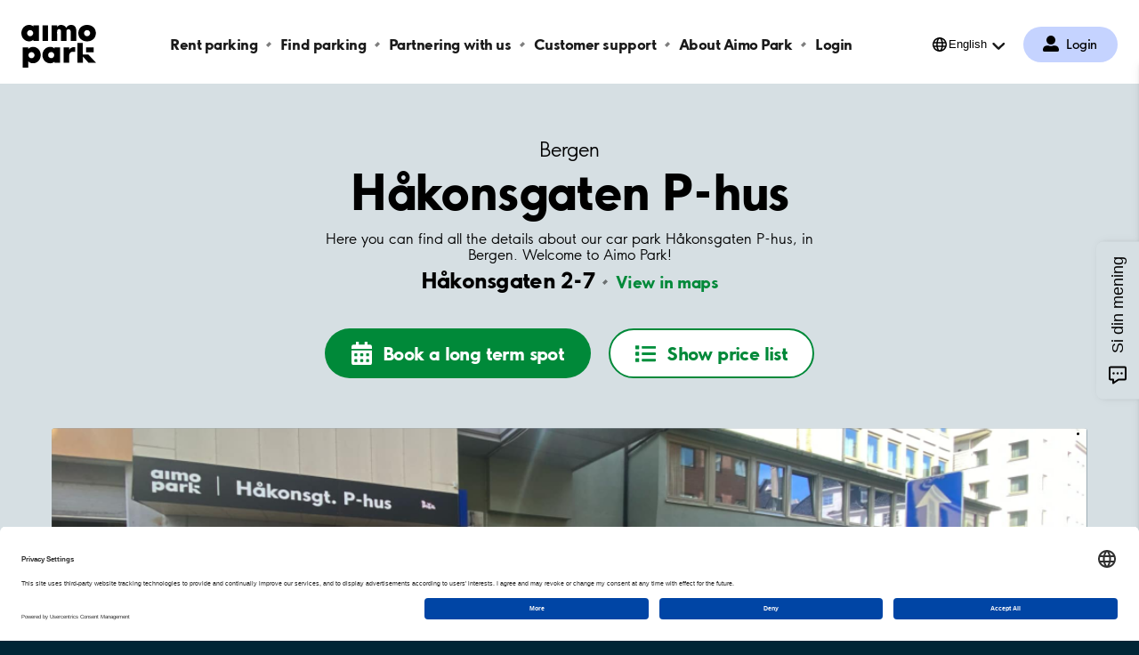

--- FILE ---
content_type: text/html; charset=utf-8
request_url: https://www.aimopark.no/en/cities/bergen/hakonsgaten-p-hus/
body_size: 10583
content:



<!DOCTYPE html>
<html lang="en" country="no">
<head>
	<!-- Start VWO Async SmartCode -->
	<script>
		var getLocalStorage = localStorage.getItem("uc_settings");
		if (getLocalStorage) {
			var localStorageJson = JSON.parse(getLocalStorage);
			var localStorageArray = localStorageJson.services;
			const vwoId = "SJDM9Niuo-X";
			const foundObject = localStorageArray.find(obj => obj.id === vwoId);
			var scriptVWO = document.createElement('script');
			scriptVWO.async = true;
			scriptVWO.type = 'text/javascript';
			scriptVWO.text = `
										window._vwo_code || (function () {
										var account_id = 769915,
										version = 2.0,
										settings_tolerance = 2000,
										hide_element = 'body',
										hide_element_style = 'opacity:0 !important;filter:alpha(opacity=0) !important;background:none !important',
										/* DO NOT EDIT BELOW THIS LINE */
										f = false, w = window, d = document, v = d.querySelector('#vwoCode'), cK = '_vwo_' + account_id + '_settings', cc = {}; try { var c = JSON.parse(localStorage.getItem('_vwo_' + account_id + '_config')); cc = c && typeof c === 'object' ? c : {} } catch (e) { } var stT = cc.stT === 'session' ? w.sessionStorage : w.localStorage; code = { use_existing_jquery: function () { return typeof use_existing_jquery !== 'undefined' ? use_existing_jquery : undefined }, library_tolerance: function () { return typeof library_tolerance !== 'undefined' ? library_tolerance : undefined }, settings_tolerance: function () { return cc.sT || settings_tolerance }, hide_element_style: function () { return '{' + (cc.hES || hide_element_style) + '}' }, hide_element: function () { return typeof cc.hE === 'string' ? cc.hE : hide_element }, getVersion: function () { return version }, finish: function () { if (!f) { f = true; var e = d.getElementById('_vis_opt_path_hides'); if (e) e.parentNode.removeChild(e) } }, finished: function () { return f }, load: function (e) { var t = this.getSettings(), n = d.createElement('script'), i = this; if (t) { n.textContent = t; d.getElementsByTagName('head')[0].appendChild(n); if (!w.VWO || VWO.caE) { stT.removeItem(cK); i.load(e) } } else { n.fetchPriority = 'high'; n.src = e; n.type = 'text/javascript'; n.onerror = function () { _vwo_code.finish() }; d.getElementsByTagName('head')[0].appendChild(n) } }, getSettings: function () { try { var e = stT.getItem(cK); if (!e) { return } e = JSON.parse(e); if (Date.now() > e.e) { stT.removeItem(cK); return } return e.s } catch (e) { return } }, init: function () { if (d.URL.indexOf('__vwo_disable__') > -1) return; var e = this.settings_tolerance(); w._vwo_settings_timer = setTimeout(function () { _vwo_code.finish(); stT.removeItem(cK) }, e); var t = d.currentScript, n = d.createElement('style'), i = this.hide_element(), r = t && !t.async && i ? i + this.hide_element_style() : '', c = d.getElementsByTagName('head')[0]; n.setAttribute('id', '_vis_opt_path_hides'); v && n.setAttribute('nonce', v.nonce); n.setAttribute('type', 'text/css'); if (n.styleSheet) n.styleSheet.cssText = r; else n.appendChild(d.createTextNode(r)); c.appendChild(n); this.load('https://dev.visualwebsiteoptimizer.com/j.php?a=' + account_id + '&u=' + encodeURIComponent(d.URL) + '&vn=' + version) } }; w._vwo_code = code; code.init();
										})();
										`;
			if (foundObject.status === true) {
				document.head.appendChild(scriptVWO);
			} else {
				if (document.head.contains(scriptVWO)) {
					document.head.removeChild(scriptVWO);
				}
			}
		}
	</script>
	<!-- End VWO Async SmartCode -->
	<!-- Optimizely cloud platform code-->
	<script>
!function(T,l,y){var S=T.location,k="script",D="instrumentationKey",C="ingestionendpoint",I="disableExceptionTracking",E="ai.device.",b="toLowerCase",w="crossOrigin",N="POST",e="appInsightsSDK",t=y.name||"appInsights";(y.name||T[e])&&(T[e]=t);var n=T[t]||function(d){var g=!1,f=!1,m={initialize:!0,queue:[],sv:"5",version:2,config:d};function v(e,t){var n={},a="Browser";return n[E+"id"]=a[b](),n[E+"type"]=a,n["ai.operation.name"]=S&&S.pathname||"_unknown_",n["ai.internal.sdkVersion"]="javascript:snippet_"+(m.sv||m.version),{time:function(){var e=new Date;function t(e){var t=""+e;return 1===t.length&&(t="0"+t),t}return e.getUTCFullYear()+"-"+t(1+e.getUTCMonth())+"-"+t(e.getUTCDate())+"T"+t(e.getUTCHours())+":"+t(e.getUTCMinutes())+":"+t(e.getUTCSeconds())+"."+((e.getUTCMilliseconds()/1e3).toFixed(3)+"").slice(2,5)+"Z"}(),iKey:e,name:"Microsoft.ApplicationInsights."+e.replace(/-/g,"")+"."+t,sampleRate:100,tags:n,data:{baseData:{ver:2}}}}var h=d.url||y.src;if(h){function a(e){var t,n,a,i,r,o,s,c,u,p,l;g=!0,m.queue=[],f||(f=!0,t=h,s=function(){var e={},t=d.connectionString;if(t)for(var n=t.split(";"),a=0;a<n.length;a++){var i=n[a].split("=");2===i.length&&(e[i[0][b]()]=i[1])}if(!e[C]){var r=e.endpointsuffix,o=r?e.location:null;e[C]="https://"+(o?o+".":"")+"dc."+(r||"services.visualstudio.com")}return e}(),c=s[D]||d[D]||"",u=s[C],p=u?u+"/v2/track":d.endpointUrl,(l=[]).push((n="SDK LOAD Failure: Failed to load Application Insights SDK script (See stack for details)",a=t,i=p,(o=(r=v(c,"Exception")).data).baseType="ExceptionData",o.baseData.exceptions=[{typeName:"SDKLoadFailed",message:n.replace(/\./g,"-"),hasFullStack:!1,stack:n+"\nSnippet failed to load ["+a+"] -- Telemetry is disabled\nHelp Link: https://go.microsoft.com/fwlink/?linkid=2128109\nHost: "+(S&&S.pathname||"_unknown_")+"\nEndpoint: "+i,parsedStack:[]}],r)),l.push(function(e,t,n,a){var i=v(c,"Message"),r=i.data;r.baseType="MessageData";var o=r.baseData;return o.message='AI (Internal): 99 message:"'+("SDK LOAD Failure: Failed to load Application Insights SDK script (See stack for details) ("+n+")").replace(/\"/g,"")+'"',o.properties={endpoint:a},i}(0,0,t,p)),function(e,t){if(JSON){var n=T.fetch;if(n&&!y.useXhr)n(t,{method:N,body:JSON.stringify(e),mode:"cors"});else if(XMLHttpRequest){var a=new XMLHttpRequest;a.open(N,t),a.setRequestHeader("Content-type","application/json"),a.send(JSON.stringify(e))}}}(l,p))}function i(e,t){f||setTimeout(function(){!t&&m.core||a()},500)}var e=function(){var n=l.createElement(k);n.src=h;var e=y[w];return!e&&""!==e||"undefined"==n[w]||(n[w]=e),n.onload=i,n.onerror=a,n.onreadystatechange=function(e,t){"loaded"!==n.readyState&&"complete"!==n.readyState||i(0,t)},n}();y.ld<0?l.getElementsByTagName("head")[0].appendChild(e):setTimeout(function(){l.getElementsByTagName(k)[0].parentNode.appendChild(e)},y.ld||0)}try{m.cookie=l.cookie}catch(p){}function t(e){for(;e.length;)!function(t){m[t]=function(){var e=arguments;g||m.queue.push(function(){m[t].apply(m,e)})}}(e.pop())}var n="track",r="TrackPage",o="TrackEvent";t([n+"Event",n+"PageView",n+"Exception",n+"Trace",n+"DependencyData",n+"Metric",n+"PageViewPerformance","start"+r,"stop"+r,"start"+o,"stop"+o,"addTelemetryInitializer","setAuthenticatedUserContext","clearAuthenticatedUserContext","flush"]),m.SeverityLevel={Verbose:0,Information:1,Warning:2,Error:3,Critical:4};var s=(d.extensionConfig||{}).ApplicationInsightsAnalytics||{};if(!0!==d[I]&&!0!==s[I]){var c="onerror";t(["_"+c]);var u=T[c];T[c]=function(e,t,n,a,i){var r=u&&u(e,t,n,a,i);return!0!==r&&m["_"+c]({message:e,url:t,lineNumber:n,columnNumber:a,error:i}),r},d.autoExceptionInstrumented=!0}return m}(y.cfg);function a(){y.onInit&&y.onInit(n)}(T[t]=n).queue&&0===n.queue.length?(n.queue.push(a),n.trackPageView({})):a()}(window,document,{src: "https://js.monitor.azure.com/scripts/b/ai.2.gbl.min.js", crossOrigin: "anonymous", cfg: {instrumentationKey:'efc19f1e-4a4d-4a21-b254-cead387fb35a', disableCookiesUsage: false }});
</script>

	<!-- End Optimizely cloud platform code-->
	<link rel="preconnect" href="//app.usercentrics.eu">
	<link rel="preconnect" href="//api.usercentrics.eu">
	<link rel="preload" href="//app.usercentrics.eu/browser-ui/latest/loader.js" as="script">

	<title>Parking Håkonsgaten P-hus, Bergen - Aimo Park NO</title>

			<script type="application/ld+json">

				{
				"@context": "https://schema.org",
                    "@type": "ParkingFacility",
                    "geo": {
					"@type": "GeoCoordinates",
                        "latitude": 60.391308,
                        "longitude": 5.317671

					},
                    "name": "H&#xE5;konsgaten P-hus, Bergen",
                    "address": {
					"@type": "PostalAddress",
                        "addressLocality": "Bergen",
                        "addressRegion": "",
                        "addressCountry": "NO",
                        "postalCode": "5015",
                        "streetAddress": "H&#xE5;konsgaten 2-7"

					},
                    "openingHours": [
					"Mo 00:00-23:59",
					"Tu 00:00-23:59",
					"We 00:00-23:59",
					"Th 00:00-23:59",
					"Fr 00:00-23:59",
					"Sa 00:00-23:59",
					"Su 00:00-23:59"
                    ],
                    "openingHoursSpecification": [
					{ "@type": "OpeningHoursSpecification", "dayOfWeek": "Monday", "opens": "00:00", "closes": "23:59" },
					{ "@type": "OpeningHoursSpecification", "dayOfWeek": "Tuesday", "opens": "00:00", "closes": "23:59" },
					{ "@type": "OpeningHoursSpecification", "dayOfWeek": "Wednesday", "opens": "00:00", "closes": "23:59" },
					{ "@type": "OpeningHoursSpecification", "dayOfWeek": "Thursday", "opens": "00:00", "closes": "23:59" },
					{ "@type": "OpeningHoursSpecification", "dayOfWeek": "Friday", "opens": "00:00", "closes": "23:59" },
					{ "@type": "OpeningHoursSpecification", "dayOfWeek": "Saturday", "opens": "00:00", "closes": "23:59" },
					{ "@type": "OpeningHoursSpecification", "dayOfWeek": "Sunday", "opens": "00:00", "closes": "23:59" }
                    ]
                }
			</script>
	<meta charset="UTF-8" />
	<meta name="viewport" content="width=device-width" />
	<meta name="msapplication-TileColor" content="#ffffff">
	<meta name="msapplication-config" content="/publicResources/favicons/browserconfig.xml">
	<meta name="theme-color" content="#ffffff">

		<meta name="description" content="We improve the infrastructure of major Norweigan cities with central parking facilities. Parking Håkonsgaten P-hus, Bergen" />
	<meta property="og:url" content="https://www.aimopark.no/en/cities/bergen/hakonsgaten-p-hus/" />

		<link rel="alternate" hreflang="en" href="https://www.aimopark.no/en/cities/bergen/hakonsgaten-p-hus/" />
		<link rel="alternate" hreflang="no" href="https://www.aimopark.no/byer/bergen/hakonsgaten-p-hus/" />
	<link rel="canonical" href="https://www.aimopark.no/en/cities/bergen/hakonsgaten-p-hus/" />
	<link rel="apple-touch-icon" sizes="180x180" href="/publicResources/favicons/apple-touch-icon.png">
	<link rel="icon" type="image/png" sizes="32x32" href="/publicResources/favicons/favicon-32x32.png">
	<link rel="icon" type="image/png" sizes="16x16" href="/publicResources/favicons/favicon-16x16.png">
	<link rel="manifest" href="/publicResources/favicons/site.webmanifest">
	<link rel="mask-icon" href="/publicResources/favicons/safari-pinned-tab.svg" color="#002636">
	<link rel="shortcut icon" href="/publicResources/favicons/favicon.ico">
	<link href="/static/app.css?v=56.1.0.0" rel="stylesheet" />
		<script id="usercentrics-cmp" data-settings-id="1uLtbU5IZ" src="https://app.usercentrics.eu/browser-ui/latest/loader.js" data-tcf-enabled></script>

	
	<!-- Google Tag Manager -->
<script type="text/javascript">
    window.dataLayer = window.dataLayer || [];
    function gtag() {
        dataLayer.push(arguments);
    }
    //Consent mode v2 default settings
    gtag("consent", "default", {
        ad_user_data: "denied",
        ad_personalization: "denied",
        ad_storage: "denied",
        analytics_storage: "denied",
        wait_for_update: 2000
    });
    gtag("set", "ads_data_redaction", true);
</script>

    <script type="text/plain" data-usercentrics="Google Tag Manager">
    (function(w,d,s,l,i){w[l]=w[l]||[];w[l].push({'gtm.start':
    new Date().getTime(),event:'gtm.js'});var f=d.getElementsByTagName(s)[0],
    j=d.createElement(s),dl=l!='dataLayer'?'&l='+l:'';j.async=true;j.src=
    'https://www.googletagmanager.com/gtm.js?id='+i+dl;f.parentNode.insertBefore(j,f);
    })(window,document,'script','dataLayer','GTM-KQXB6WB');</script>
<!-- End Google Tag Manager -->

	<script>
!function(T,l,y){var S=T.location,k="script",D="instrumentationKey",C="ingestionendpoint",I="disableExceptionTracking",E="ai.device.",b="toLowerCase",w="crossOrigin",N="POST",e="appInsightsSDK",t=y.name||"appInsights";(y.name||T[e])&&(T[e]=t);var n=T[t]||function(d){var g=!1,f=!1,m={initialize:!0,queue:[],sv:"5",version:2,config:d};function v(e,t){var n={},a="Browser";return n[E+"id"]=a[b](),n[E+"type"]=a,n["ai.operation.name"]=S&&S.pathname||"_unknown_",n["ai.internal.sdkVersion"]="javascript:snippet_"+(m.sv||m.version),{time:function(){var e=new Date;function t(e){var t=""+e;return 1===t.length&&(t="0"+t),t}return e.getUTCFullYear()+"-"+t(1+e.getUTCMonth())+"-"+t(e.getUTCDate())+"T"+t(e.getUTCHours())+":"+t(e.getUTCMinutes())+":"+t(e.getUTCSeconds())+"."+((e.getUTCMilliseconds()/1e3).toFixed(3)+"").slice(2,5)+"Z"}(),iKey:e,name:"Microsoft.ApplicationInsights."+e.replace(/-/g,"")+"."+t,sampleRate:100,tags:n,data:{baseData:{ver:2}}}}var h=d.url||y.src;if(h){function a(e){var t,n,a,i,r,o,s,c,u,p,l;g=!0,m.queue=[],f||(f=!0,t=h,s=function(){var e={},t=d.connectionString;if(t)for(var n=t.split(";"),a=0;a<n.length;a++){var i=n[a].split("=");2===i.length&&(e[i[0][b]()]=i[1])}if(!e[C]){var r=e.endpointsuffix,o=r?e.location:null;e[C]="https://"+(o?o+".":"")+"dc."+(r||"services.visualstudio.com")}return e}(),c=s[D]||d[D]||"",u=s[C],p=u?u+"/v2/track":d.endpointUrl,(l=[]).push((n="SDK LOAD Failure: Failed to load Application Insights SDK script (See stack for details)",a=t,i=p,(o=(r=v(c,"Exception")).data).baseType="ExceptionData",o.baseData.exceptions=[{typeName:"SDKLoadFailed",message:n.replace(/\./g,"-"),hasFullStack:!1,stack:n+"\nSnippet failed to load ["+a+"] -- Telemetry is disabled\nHelp Link: https://go.microsoft.com/fwlink/?linkid=2128109\nHost: "+(S&&S.pathname||"_unknown_")+"\nEndpoint: "+i,parsedStack:[]}],r)),l.push(function(e,t,n,a){var i=v(c,"Message"),r=i.data;r.baseType="MessageData";var o=r.baseData;return o.message='AI (Internal): 99 message:"'+("SDK LOAD Failure: Failed to load Application Insights SDK script (See stack for details) ("+n+")").replace(/\"/g,"")+'"',o.properties={endpoint:a},i}(0,0,t,p)),function(e,t){if(JSON){var n=T.fetch;if(n&&!y.useXhr)n(t,{method:N,body:JSON.stringify(e),mode:"cors"});else if(XMLHttpRequest){var a=new XMLHttpRequest;a.open(N,t),a.setRequestHeader("Content-type","application/json"),a.send(JSON.stringify(e))}}}(l,p))}function i(e,t){f||setTimeout(function(){!t&&m.core||a()},500)}var e=function(){var n=l.createElement(k);n.src=h;var e=y[w];return!e&&""!==e||"undefined"==n[w]||(n[w]=e),n.onload=i,n.onerror=a,n.onreadystatechange=function(e,t){"loaded"!==n.readyState&&"complete"!==n.readyState||i(0,t)},n}();y.ld<0?l.getElementsByTagName("head")[0].appendChild(e):setTimeout(function(){l.getElementsByTagName(k)[0].parentNode.appendChild(e)},y.ld||0)}try{m.cookie=l.cookie}catch(p){}function t(e){for(;e.length;)!function(t){m[t]=function(){var e=arguments;g||m.queue.push(function(){m[t].apply(m,e)})}}(e.pop())}var n="track",r="TrackPage",o="TrackEvent";t([n+"Event",n+"PageView",n+"Exception",n+"Trace",n+"DependencyData",n+"Metric",n+"PageViewPerformance","start"+r,"stop"+r,"start"+o,"stop"+o,"addTelemetryInitializer","setAuthenticatedUserContext","clearAuthenticatedUserContext","flush"]),m.SeverityLevel={Verbose:0,Information:1,Warning:2,Error:3,Critical:4};var s=(d.extensionConfig||{}).ApplicationInsightsAnalytics||{};if(!0!==d[I]&&!0!==s[I]){var c="onerror";t(["_"+c]);var u=T[c];T[c]=function(e,t,n,a,i){var r=u&&u(e,t,n,a,i);return!0!==r&&m["_"+c]({message:e,url:t,lineNumber:n,columnNumber:a,error:i}),r},d.autoExceptionInstrumented=!0}return m}(y.cfg);function a(){y.onInit&&y.onInit(n)}(T[t]=n).queue&&0===n.queue.length?(n.queue.push(a),n.trackPageView({})):a()}(window,document,{src: "https://js.monitor.azure.com/scripts/b/ai.2.gbl.min.js", crossOrigin: "anonymous", cfg: {instrumentationKey:'efc19f1e-4a4d-4a21-b254-cead387fb35a', disableCookiesUsage: false }});
</script>

</head>
<body class="facilitypage  preload">
		<!-- Google Tag Manager (noscript) -->
		<noscript>
			<iframe src="https://www.googletagmanager.com/ns.html?id=GTM-KQXB6WB"
							height="0" width="0" style="display:none;visibility:hidden"></iframe>
		</noscript>
		<!-- End Google Tag Manager (noscript) -->






<header class="aimo-header" data-controller="aimo-header">
	<div class="aimo-header__inner">
		<div class="aimo-header__inner__left">
			<a href=/en/ class="aimo-header__logo aimo-header__logo--AP" title="Aimo Park"></a>
		</div>
		<div class="aimo-header__inner__right">
                    <a href="/en/my-aimo-park/" class="aimo-header__menu-map-button--mobile" aria-label="Log in to My Pages">
                        <span class="aimo-header__menu-map-button__icon"></span>
                        <span class="aimo-header__menu-map-button__text">Login</span>
                    </a>	
			<button class="aimo-header__menu-button" aria-label="Open navigation (mobile/tablet)">
				<span></span>
				<span></span>
				<span></span>
			</button>
		</div>


<nav class="aimo-navigation" aria-label="top navigation menu">
        <ul>
                <li class="aimo-navigation__startpage"><a href="/en/">Aimo Park NO</a></li>

                <li ><a href="/en/rent-parking/">Rent parking</a></li>
                <li ><a href="/en/find-parking-private/">Find parking</a></li>
                <li ><a href="/en/partnering-with-us/">Partnering with us</a></li>
                <li ><a href="/en/customer-support/">Customer support</a></li>
                <li ><a href="/en/about-aimo-park/">About Aimo Park</a></li>
                <li ><a href="/en/login/">Login</a></li>
        </ul>

        <div class="aimo-login " data-controller="aimo-header-userportal">
            <a href=/en/my-aimo-park/
                aria-label="Log in to My Pages" class="aimo-login__link">
                Login
            </a>

        </div>

        <div class="aimo-language-selection aimo-language-selection--multilingual" data-controller="aimo-header-language">
            <div class="aimo-language-selection__select">
                <button href="#" 
                    aria-label="Open language selection menu"
                    aria-haspopup="listbox" 
                    aria-expanded="false" 
                    aria-controls="language-list"
                    >English</button>
            </div>
            <ul id="language-list" role="listbox" aria-hidden="true">
                    <li class=current><a href="/en/cities/bergen/hakonsgaten-p-hus/" tabindex="-1" aria-label="Set current language to English">English</a></li>
                    <li ><a href="/byer/bergen/hakonsgaten-p-hus/" tabindex="-1" aria-label="Set current language to Norsk">Norsk</a></li>
                <li class="arrow"></li>
            </ul>
        </div>
</nav>

	</div>
</header>
			<main class="aimo-main">


<script type="text/javascript">
    window.addEventListener('DOMContentLoaded', function () {
        var n = sessionStorage.length;
        while (n--) {
            var key = sessionStorage.key(n);
            if (/__aimo-booking-flow__/.test(key)) {
                sessionStorage.removeItem(key);
            }
        }
    });
</script>

<div class=facilitypage__inner>
    <div class="facilitypage__hero">
        <div class="facilitypage__hero__inner">
            <a href="/en/cities/bergen/" class="facilitypage__city">Bergen</a>
            <h1 class="facilitypage__heading">H&#xE5;konsgaten P-hus</h1>
            <p class="facilitypage__preamble">Here you can find all the details about our car park H&#xE5;konsgaten P-hus, in Bergen. Welcome to Aimo Park!</p>

            <div class="facilitypage__address-info">
                <p>
                    <span class="facilitypage__address-info__heading">H&#xE5;konsgaten 2-7</span>
                        <a href="https://www.google.com/maps/dir/?api=1&destination=60.391308,5.317671" class="facilitypage__address-info__map" target="_blank">View in maps</a>
                </p>
            </div>

        <div class="facilitypage__cta" >
                            <a href="https://aimopark-permit.giantleap.no/embedded-user-shop.html#/shop/select-facility/8590" class="facilitypage__cta--longterm" data-ltp-booking="ltponline">
                                <span>Book a long term spot</span>
                            </a>
                        <button class="facilitypage__cta--showpricelist">
                            <span>Show price list</span>
                        </button>
                        <div class="facilitypage__lightbox" data-controller="facility-lightbox">
                            <section class="facilitypage__lightbox__inner">
                                <header>
                                        <h3 class="facilitypage__products__heading">Short term prices</h3>
                                    <button class="facilitypage__lightbox__close">Close</button>
                                </header>
                                <main>
                                    

<div class="facilitypage__products" data-controller="facility-products">
        <div class="stp-prices">
        <h3 class="facilitypage__products__heading">Short term prices</h3>
        <ul>
                    <li>
                        <span class="row row--price-scheme">
                                <span>
                                    Håkonsgaten P-hus<br />
                                    Every day, 00-24<br />NOK 38,- first commenced 30 minutes<br />Thereafter <br />NOK 34,- per commenced 30 minutes<br />NOK 310,- per 24 hour<br /><br />Parking+Charging<br />NOK 44,- first commenced 30 minutes<br />Thereafter <br />NOK 40,- per commenced 30 minutes<br />NOK 342,- per 24 hour<br />+EasyPark fee
                                </span>
                        </span>
                    </li>
        </ul>
        </div>

</div>


                                </main>
                                <footer></footer>
                            </section>
                        </div>

            </div>

        </div>



    <div class="facilitypage__main-info facilitypage__main-info--small">
        <div class="facilitypage__main-info__box">
                <div class="facilitypage__main-info__images__slider" data-interval="" data-controller="image-slider">
                    <button class="facilitypage__main-info__images__leftbutton">Scroll left</button>
                    <button class="facilitypage__main-info__images__rightbutton">Scroll right</button>
                    <ul class="facilitypage__main-info__images__wrapper">
                            <li class="facilitypage__main-info__images__image" style=background-image:url(https://www.aimopark.no/cdn-cgi/image/f=auto,w=1164,h=320,fit=crop/globalassets/images/no---landsspecifikt/parkeringsanlegg/hakonsgaten-p-hus-3.png);></li>
                            <li class="facilitypage__main-info__images__image" style=background-image:url(https://www.aimopark.no/cdn-cgi/image/f=auto,w=1164,h=320,fit=crop/globalassets/images/no---landsspecifikt/parkeringsanlegg/hakonsgaten-p-hus-4.png);></li>
                            <li class="facilitypage__main-info__images__image" style=background-image:url(https://www.aimopark.no/cdn-cgi/image/f=auto,w=1164,h=320,fit=crop/globalassets/images/no---landsspecifikt/parkeringsanlegg/hakonsgaten-p-hus-5.png);></li>
                    </ul>
                </div>
            <div class="facilitypage__main-info__content">
                <div class="facilitypage__main-info__content__column">
                    <h2>Facts</h2>
                    <ul>
                        <li>
                            <span>Number of parking spots:</span>
                            <span>30</span>
                        </li>
                        <li>
                            <span>Indoors: </span>
                                <span>Yes</span>
                        </li>
                            <li>
                                <span>Heated: </span>
                                    <span>No</span>
                            </li>
                    </ul>
                </div>

                <div class="facilitypage__main-info__content__column facilitypage__main-info__content__column--openinghours">
                    <h2>Opening hours for short term parking</h2>
                        <ul>
                                <li>
                                    <span>Mon&#x2013;Sun:</span>
                                    <div>
                                        <div>
                                            <span>IN&#8239;</span>
                                            <span>00&#x2013;24</span>
                                        </div>
                                        <div>
                                            <span>OUT&#8239;</span>
                                            <span>00&#x2013;24</span>
                                        </div>
                                    </div>
                                </li>
                        </ul>
                </div>

            </div>
        </div>
    </div>
    </div>



        <div class="facilitypage__about-facility" data-controller="facility-info-block">
            <h3 class="facilitypage__about-facility__heading">About the facility</h3>
                <div class="facilitypage__about-facility__content" data-type="xhtml">
<p>The car park H&aring;konsgaten is centrally located in the heart of Bergen, near Bergen Cinema and Sentralbadet. It offers easy access to the city's many shopping options, restaurants, hotels, and cultural activities.</p></div>






<div class="facilityinfoblock">
		<div class="facilityinfoblock__left">
			<img src="https://www.aimopark.no/cdn-cgi/image/f=auto,w=200,h=200,fit=crop/globalassets/iconsillustations/illustrationer/payment-methods/aimopark_illustration_paymentmachine.png" alt="parking facility picture" />
		</div>
	<div class="facilityinfoblock__right">
		<div class="facilityinfoblock__right__text">
			<h4 >Short term parking</h4>
			
<p>We offer short term parking in this facility. Payment is done to the paymnet machine located on site.</p>
		</div>
			<button class="facilityinfoblock__right__showmore" aria-expanded="false"></button>
			<div class="facilityinfoblock__right__text__expanded" aria-hidden="true"> 
<p>You pay for parking using the payment machine by typing in the license plate number and paying with card or coins. Remember to type the correct license plate number with letters and numbers. If you have a personalized license plate, this must be typed.&nbsp;</p>
<p>&nbsp;</p>
<p>&nbsp;</p></div>
	</div>
</div>





<div class="facilityinfoblock">
		<div class="facilityinfoblock__left">
			<img src="https://www.aimopark.no/cdn-cgi/image/f=auto,w=200,h=200,fit=crop/globalassets/iconsillustations/illustrationer/mobilapp/easypark-app-logo.png" alt="parking facility picture" />
		</div>
	<div class="facilityinfoblock__right">
		<div class="facilityinfoblock__right__text">
			<h4 >Parking with the EasyPark App</h4>
			
<p>You can pay using the EasyPark App on this parking location.</p>
<p>Available for iOS and Android, <a href="https://download.easyparkgroup.com/?_branch_match_id=1091247752974286555&amp;_branch_referrer=H4sIAAAAAAAAA8soKSkottLXz8wryyxJ1UtNLK4sSCzK1stLLdEPTCsoMMgwSCmvBADQrzmcJgAAAA%3D%3D" target="_blank" rel="noopener">download the EasyPark parking app now</a></p>
		</div>
			<button class="facilityinfoblock__right__showmore" aria-expanded="false"></button>
			<div class="facilityinfoblock__right__text__expanded" aria-hidden="true"> 
<ul>
<li>Conveniently start parking while sitting in your car, no need for parking meters!</li>
<li>Avoid parking fines by extending the parking session duration remotely from your phone.</li>
<li>Use your favourite payment method - credit card, Klarna, PayPal, Apple Pay. You can also add your corporate credit card to pay for your business parking.</li>
</ul>
<p>&nbsp;</p></div>
	</div>
</div>





<div class="facilityinfoblock">
		<div class="facilityinfoblock__left">
			<img src="https://www.aimopark.no/cdn-cgi/image/f=auto,w=200,h=200,fit=crop/globalassets/iconsillustations/illustrationer/parking-subscription/aimopark_illustrations_rgb_rent_parking_no.svg" alt="parking facility picture" />
		</div>
	<div class="facilityinfoblock__right">
		<div class="facilityinfoblock__right__text">
			<h4 >Do you want to order a Season Ticket as a business?</h4>
			
<div class="facilityinfoblock__right__text">
<p>Business Web login, <a href="https://aimopark-permit.giantleap.no/business.html#/login">here!</a></p>
<p>We offer a web based portal for businesses that want to buy season tickets and give parking rights to employees so that they can manage their own vehicles.</p>
<p><a title="Get started today" href="https://aimopark-permit.giantleap.no/business.html#/login" target="_blank" rel="noopener">Get started today&gt;</a></p>
</div>
		</div>
	</div>
</div>





<div class="facilityinfoblock">
		<div class="facilityinfoblock__left">
			<img src="https://www.aimopark.no/cdn-cgi/image/f=auto,w=200,h=200,fit=crop/globalassets/iconsillustations/illustrationer/parking-subscription/aimopark_illustrations_rgb_rent_parking_no.svg" alt="Icon of parked car" />
		</div>
	<div class="facilityinfoblock__right">
		<div class="facilityinfoblock__right__text">
			<h4 >Do you want to order a Season ticket?</h4>
			
<p>A season ticket is perfect for you who park often. Drive in and out without having to pay for each parking. Order a season ticket by pressing the "Buy long term rent" - button above.</p>
<p><strong>New!</strong> Pay with Vipps.</p>
<p><img src="/globalassets/images/no---landsspecifikt/loggor-och-iconer/vipps_pay_mark_small_cmyk_060225.svg" alt="" width="41" height="31" /></p>
		</div>
	</div>
</div>
        </div>




        <div class="facility_summary_product_list">
            

<div class="facilitypage__products" data-controller="facility-products">
        <div class="stp-prices">
        <h3 class="facilitypage__products__heading">Short term prices</h3>
        <ul>
                    <li>
                        <span class="row row--price-scheme">
                                <span>
                                    Håkonsgaten P-hus<br />
                                    Every day, 00-24<br />NOK 38,- first commenced 30 minutes<br />Thereafter <br />NOK 34,- per commenced 30 minutes<br />NOK 310,- per 24 hour<br /><br />Parking+Charging<br />NOK 44,- first commenced 30 minutes<br />Thereafter <br />NOK 40,- per commenced 30 minutes<br />NOK 342,- per 24 hour<br />+EasyPark fee
                                </span>
                        </span>
                    </li>
        </ul>
        </div>

</div>

;
        </div>


		<div class="facilitypage__service">
			<div class="facilitypage__service__inner">
				<h3>Services</h3>
				<ul>
						<li>
							<span class="service-icon service-icon--disabled"></span>
							<span>Disabled parking</span>
						</li>
						<li>
							<span class="service-icon service-icon--mobilephonecoverage"></span>
							<span>Mobile phone coverage</span>
						</li>
						<li>
							<span class="service-icon service-icon--publictransportation"></span>
							<span>Public transportation</span>
						</li>
				</ul>
			</div>
		</div>



    <div class="facilitypage__payment">
        <div class="facilitypage__payment__inner">
            <h3>Payment methods for short term parking</h3>
            <ul>
                    <li>
                        <span class="payment-icon payment-icon--visa"></span>
                        <span>Visa</span>
                    </li>
                    <li>
                        <span class="payment-icon payment-icon--mastercard"></span>
                        <span>MasterCard</span>
                    </li>
                    <li>
                        <span class="payment-icon payment-icon--bankaxept"></span>
                        <span>Bank Axept</span>
                    </li>
                    <li>
                        <span class="payment-icon payment-icon--easypark"></span>
                        <span>EasyPark</span>
                    </li>
                    <li>
                        <span class="payment-icon payment-icon--myntbetalning"></span>
                        <span>Coin payment</span>
                    </li>
            </ul>
        </div>
    </div>

        <div class="facilitypage__nearby-facilities" aria-busy="true" data-controller="nearby-facilities" data-hide-availability="true" data-low-availability-text="Few" data-availability-text="Available" data-skipuid="NO-8590" data-lat="60.391308" disabled data-more-text="Show more" data-less-text="Show less" data-lng="5.317671" data-name="H&#xE5;konsgaten P-hus">
            <div class="facilitypage__loader">
                <div class="aimo-spinner"><span></span><span></span><span></span><span></span></div>
            </div>
            <button class="facilitypage__nearby-facilities__cta"><span>Show more</span></button>
        </div>
</div>

<script type="text/javascript">
    const mainInfo = document.querySelector(".facilitypage__main-info");
    if (mainInfo) {
        const hero = document.querySelector(".facilitypage__hero");
        const heroHeight = hero.offsetHeight;
        const mainInfoHalfHeight = mainInfo.offsetHeight / 2;
        const mainInfoCenter = mainInfo.offsetTop + mainInfoHalfHeight;
        const divider = 100 - (Math.round(mainInfoCenter / heroHeight * 1000) / 10);
        const color = hero.classList.contains("facilitypage__hero--duocolor") ? "#F5F7F8" : "#fff";
        hero.style.background = `linear-gradient(to top, ${color} 0% ${divider}%, #D6DFE3 ${divider}% 100%)`
    }
</script>
</main>



<footer class="aimo-footer">




<ul class="aimo-footer__links aimo-footer__links--top">
		<li>
			<a class=aimo-footer__links__link href="https://www.mynewsdesk.com/no/aimo-park-norway" target="_blank" rel="noreferrer"><span>News</span></a>
		</li>
		<li>
			<a class=aimo-footer__links__link href="https://www.mynewsdesk.com/no/aimo-park-norway/contact_people" target="_blank" rel="noreferrer">Press <span>contacts</span></a>
		</li>
		<li>
			<a class=aimo-footer__links__link href="/en/customer-support/control-fees/">Sanction <span>fees</span></a>
		</li>
		<li>
			<a class=aimo-footer__links__link href="/en/about-aimo-park/about-the-site/">About the <span>site</span></a>
		</li>
		<li>
			<a class=aimo-footer__links__link href="/en/about-aimo-park/about-the-site/privacy-policy/">Privacy <span>Statement</span></a>
		</li>
		<li>
			<a class=aimo-footer__links__link href="/en/cities/"><span>Cities</span></a>
		</li>
		<li>
			<a class=aimo-footer__links__link href="/en/customer-support/terms-and-conditions/">Terms and <span>Conditions</span></a>
		</li>
</ul>



	<div class="aimo-footer__bottom-section">




<ul class="aimo-footer__links aimo-footer__links--bottom">
		<li>
			<a class=aimo-footer__links__link href="https://www.facebook.com/aimonorway" target="_blank" rel="noreferrer"><span>Facebook</span></a>
		</li>
		<li>
			<a class=aimo-footer__links__link href="https://www.linkedin.com/company/4838123" target="_blank" rel="noreferrer"><span>LinkedIn</span></a>
		</li>
		<li>
			<a class=aimo-footer__links__link href="https://www.youtube.com/@aimonorway" target="_blank" rel="noreferrer"><span>Youtube</span></a>
		</li>
		<li>
			<a class=aimo-footer__links__link href="https://www.instagram.com/aimonorway/" target="_blank" rel="noreferrer"><span>Instagram</span></a>
		</li>
</ul>



		<div class="aimo-footer__logo">
			<ul class="aimo-footer__links aimo-footer__links--family">
				<li>
						<a class="aimo-footer__links__link aimo" href=/en/about-aimo-park/aimofamily/ rel="noreferrer"
							target="_top"><span>aimo</span></a>
				</li>
				<li>
						<a class="aimo-footer__links__link aimoshare" href=https://aimoshare.se/?lang=en rel="noreferrer"
							target="_blank"><span>share</span></a>
				</li>
				<li>
							<div class="aimo-footer__links__link aimocharge"></div>
				</li>
			</ul>
				<svg viewBox="0 0 438 251" version="1.1" xmlns="http://www.w3.org/2000/svg" focusable="false">
					<path id="Path"
						d="m290.73 0.01c-12.64 0-21.62 6.15-27.77 17.21-6.49-11.94-17.9-17.21-30.71-17.21-7.08 0-20.14 4.11-22.88 14.23h-0.37v-11.23h-31.93v90h31.93v-44c0-9.31-1.19-24.38 11.43-24.22 14.05 0.17 11.45 14.91 11.45 24.22v44h31.94v-44c0-9.13-2.25-23.53 12.49-23.53 12.47 0 13.17 13.53 13.17 20.54v47h31.94v-58.25c0-22.29-10.18-34.76-30.71-34.76" />
					<rect id="a" x="124.06" y="3" width="31.95" height="90.05" />
					<path id="Shape"
						d="m384.81 65.93c-9.8914 0.0055184-17.914-8.0086-17.92-17.9-0.00552-9.8914 8.0086-17.914 17.9-17.92 9.8914-0.0055205 17.914 8.0086 17.92 17.9-0.049184 9.8671-8.033 17.855-17.9 17.91m0-65.92c-29.28 0-51.4 19-51.4 48.1 0 29 22.29 47.92 51.4 47.92 28.77 0 51.39-18.61 51.39-47.92 0-29.84-23-48.1-51.39-48.1" />
					<path id="Shape"
						d="m51.42 65.93c-9.8914 0.0055184-17.914-8.0086-17.92-17.9-0.0055194-9.8914 8.0086-17.914 17.9-17.92 9.8914-0.0055205 17.914 8.0086 17.92 17.9-0.049184 9.8671-8.033 17.855-17.9 17.91m51.4-62.91h-31.94v7.11c-4.41-6.21-14.68-10.11-25.39-10.11-25.81 0-45.49 21.24-45.49 47.92 0 27.39 20.39 48.11 45.84 48.11 14.61 0 25-9.67 25-9.67v6.64h31.94l0.04-90z" />
					<path id="c"
						d="m174.64 193.89c-7.2476 0.004036-13.783-4.3603-16.557-11.056s-1.2382-14.403 3.8895-19.525c5.1277-5.1219 12.837-6.6487 19.53-3.8677 6.6928 2.781 11.05 9.3215 11.038 16.569-0.049209 9.8671-8.033 17.855-17.9 17.91m51.36-62.91h-31.9v7.11c-4.41-6.2-14.68-10.09-25.39-10.09-25.81 0-45.48 21.23-45.48 47.91 0 27.39 20.38 48.11 45.83 48.11 14.62 0 25-9.68 25-9.68v6.64h31.94v-90z" />
					<path
						d="m99.74 141.22c-8.4626-8.4315-19.955-13.115-31.9-13-13.23 0-21.86 5.82-27.47 12.84v-9.83h-32.1v118h32.1v-37.01c7.2972 7.5477 17.382 11.755 27.88 11.63 11.476 0.11675 22.522-4.3586 30.68-12.43 8.63-8.42 14.44-20.46 14.44-35.5 0-15.45-6.21-27.28-13.63-34.7zm-40.47 53.05c-7.2457 0.004042-13.78-4.3581-16.555-11.052s-1.243-14.399 3.8805-19.523c5.1235-5.1235 12.829-6.6552 19.523-3.8805s11.056 9.309 11.052 16.555c-0.054648 9.8632-8.0368 17.845-17.9 17.9z" />
					<polygon id="b"
						points="359.38 172.69 359.38 171.88 359.38 104.73 328.22 104.73 328.22 221 360.31 221 360.31 184.3 393.01 221 437.53 221 391.83 172.69" />
					<rect x="378.34" y="130.8" width="44.47" height="28.26" />
					<path
						d="m287.24 161.47c0.16-0.14 0.35-0.31 0.58-0.49l0.21-0.16 0.29-0.22c4.14-3.07 9-3.67 12.71-3.72h14.31v-17.53-9.8h-7.2c-5.7 0.08-11.18 1.09-15.75 3.57-5.384 2.7024-9.7816 7.03-12.57 12.37v-14.55h-31.91v90.07h31.92v-39c0-4.79 0.4-14.17 7.18-20.35l0.23-0.19z" />
				</svg>
		</div>
	</div>
</footer>

		<script type="module" src="/static/app.js?v=56.1.0.0"></script>
<script defer="defer" src="/Util/Find/epi-util/find.js"></script>
<script>
document.addEventListener('DOMContentLoaded',function(){if(typeof FindApi === 'function'){var api = new FindApi();api.setApplicationUrl('/');api.setServiceApiBaseUrl('/find_v2/');api.processEventFromCurrentUri();api.bindWindowEvents();api.bindAClickEvent();api.sendBufferedEvents();}})
</script>
</body>
</html>


--- FILE ---
content_type: text/plain; charset=utf-8
request_url: https://www.aimopark.no/booking/getFacilitySummary?bookingController=%2Fbooking%2F&fId=NO-8587&lang=en&includeNotBookableOnline=true
body_size: 425
content:
{"Content":null,"Data":{"Campaigns":null,"FacilityInfo":{"Homepage":null,"Email":null,"CustomerServicePhone":null,"MaxVehicleHeight":240.0,"NumberOfVehicleEntries":null,"NumberOfVehicleExits":null,"NumberOfPedestrianEntries":null,"NumberOfLevels":null,"Heated":false,"FloorPlans":null,"NumberOfContractualSpaces":0,"Aed":false,"ContractType":null,"Branded":false,"Type":2,"Indoors":true,"NumberOfParkingSpaces":15,"NumberOfEvChargingSpaces":1,"NumberOfSpacesForDisabled":1},"GroupedTimeSlots":[{"StartDay":"MONDAY","EndDay":"SUNDAY","InTimes":"00–24","OutTimes":"00–24","BothDays":"Mon–Sun:"}],"HasSTP":true,"HasLTPBookableOnline":false,"HasLTPNotBookableOnline":false,"HasWaitingList":false,"WaitingListUrl":"","RentParkingLink":"https://aimopark.formstack.com/forms/foresporsel_om_leie_av_plass_en","Places":[],"NumberOfParkingSpots":15,"FacilityName":"Sentrum P-hus (Bergen)","Address":{"Street":"Jon Smørsgate 7","Number":null,"PostCode":"5011","City":"Bergen","Municipality":"Bergen","Province":null,"Country":null,"CountryCode":"NO","Marker":{"Type":"Point","Coordinates":[5.319696,60.393919]},"Distance":0.0},"Uid":"NO-8587"},"StatusCode":200,"StatusDescription":null,"ErrorCode":null,"ErrorMessage":null,"Exception":null}

--- FILE ---
content_type: image/svg+xml
request_url: https://www.aimopark.no/static/chevron-right-white.48683c22.svg
body_size: -65
content:
<svg width="11" height="16" xmlns="http://www.w3.org/2000/svg"><g id="Design-" stroke="none" stroke-width="1" fill="none" fill-rule="evenodd"><g id="Login---from-booking-flow" transform="translate(-787 -621)" fill="#FFF"><g id="Group-2" transform="translate(618 607)"><path d="m179.708 22.622-8.067 7.12c-.389.344-1.02.344-1.408 0l-.941-.83a.808.808 0 0 1-.002-1.242l6.393-5.67-6.393-5.67a.808.808 0 0 1 .002-1.242l.94-.83a1.092 1.092 0 0 1 1.41 0l8.066 7.12c.39.344.39.9 0 1.244" id="Fill-1-Copy-8"/></g></g></g></svg>

--- FILE ---
content_type: text/plain; charset=utf-8
request_url: https://www.aimopark.no/en/cities/bergen/hakonsgaten-p-hus//getnearbyfacilities?name=H%C3%A5konsgaten+P-hus&longitude=5.317671&latitude=60.391308&skipuid=NO-8590
body_size: 553
content:


	<h4>Parking facilities near H&#xE5;konsgaten P-hus</h4>
	<ul data-visible="5">
		<li>
			<span>Address</span>
			<span>Distance to H&#xE5;konsgaten P-hus</span>
		</li>
			<li data-facility-uid="NO-8520" class=>
                <div class="left">
                    <a href="/en/cities/bergen/paleet-p-hus/">Paleet P-hus</a>
						<span>H&#xE5;konsgaten 2</span>
                </div>
				<div class="right">
						<span>60 m</span>
				</div>
			</li>
			<li data-facility-uid="NO-8575" class=>
                <div class="left">
                    <a href="/en/cities/bergen/citypark-p-hus/">CityPark P-hus</a>
						<span>Markeveien 7</span>
                </div>
				<div class="right">
						<span>278 m</span>
				</div>
			</li>
			<li data-facility-uid="NO-8587" class=>
                <div class="left">
                    <a href="/en/cities/bergen/sentrum-p-hus/">Sentrum P-hus (Bergen)</a>
						<span>Jon Sm&#xF8;rsgate 7</span>
                </div>
				<div class="right">
						<span>311 m</span>
				</div>
			</li>
			<li data-facility-uid="NO-8547" class=>
                <div class="left">
                    <a href="/en/cities/bergen/falco-as/">Falco AS</a>
						<span>O.J. Brochs gate 16</span>
                </div>
				<div class="right">
						<span>616 m</span>
				</div>
			</li>
			<li data-facility-uid="NO-8597" class=>
                <div class="left">
                    <a href="/en/cities/bergen/o.j.brochsgate-20">O.J.Brochsgate 20</a>
						<span>O.J. Brochs gate 20</span>
                </div>
				<div class="right">
						<span>702 m</span>
				</div>
			</li>
			<li data-facility-uid="NO-8519" class=hidden>
                <div class="left">
                    <a href="/en/cities/bergen/damsgardsveien-90---uteomrader/">Damsg&#xE5;rdsveien 90 - uteomr&#xE5;der</a>
						<span>Damsg&#xE5;rdsveien 90</span>
                </div>
				<div class="right">
						<span>1.01 km</span>
				</div>
			</li>
			<li data-facility-uid="NO-8596" class=hidden>
                <div class="left">
                    <a href="/en/cities/bergen/damsgardsveien-90-p-hus/">Damsg&#xE5;rdsveien 90 P-hus</a>
						<span>Damsg&#xE5;rdsveien 90</span>
                </div>
				<div class="right">
						<span>1.03 km</span>
				</div>
			</li>
			<li data-facility-uid="NO-8592" class=hidden>
                <div class="left">
                    <a href="/en/cities/bergen/damsgardsveien-62/">Damsg&#xE5;rdsveien 62</a>
                </div>
				<div class="right">
						<span>1.31 km</span>
				</div>
			</li>
			<li data-facility-uid="NO-8588" class=hidden>
                <div class="left">
                    <a href="/en/cities/bergen/viken-amfi/">Viken Amfi</a>
						<span>Damsg&#xE5;rsveien 33</span>
                </div>
				<div class="right">
						<span>1.59 km</span>
				</div>
			</li>
			<li data-facility-uid="NO-8526" class=hidden>
                <div class="left">
                    <a href="/en/cities/bergen/bergen-tennisklubb/">Bergen Tennisklubb</a>
						<span>Klaus Hanssensvei 48</span>
                </div>
				<div class="right">
						<span>2.52 km</span>
				</div>
			</li>
			<li data-facility-uid="NO-8582" class=hidden>
                <div class="left">
                    <a href="/en/cities/bergen/statsarkivet/">Statsarkivet</a>
						<span>&#xC5;rstadvegen 22</span>
                </div>
				<div class="right">
						<span>2.65 km</span>
				</div>
			</li>
			<li data-facility-uid="NO-8599" class=hidden>
                <div class="left">
                    <a href="/en/cities/bergen/ulriksdal-1-p-hus/">Ulriksdal 1 P-hus</a>
						<span>Ulriksdal 1</span>
                </div>
				<div class="right">
						<span>2.8 km</span>
				</div>
			</li>
			<li data-facility-uid="NO-8594" class=hidden>
                <div class="left">
                    <a href="/en/cities/bergen/krokatjonnveien-15/">Krokatj&#xF8;nnveien 15</a>
                </div>
				<div class="right">
						<span>5.37 km</span>
				</div>
			</li>
			<li data-facility-uid="NO-8563" class=hidden>
                <div class="left">
                    <a href="/en/cities/bergen/natland-studentboliger/">Natland studentboliger</a>
						<span>Fantoftvegen 14</span>
                </div>
				<div class="right">
						<span>5.4 km</span>
				</div>
			</li>
			<li data-facility-uid="NO-8562" class=hidden>
                <div class="left">
                    <a href="/en/cities/bergen/fantoft-studentboliger/">Fantoft studentboliger</a>
						<span>Fantoftvegen 14</span>
                </div>
				<div class="right">
						<span>5.43 km</span>
				</div>
			</li>
	</ul>


--- FILE ---
content_type: text/plain; charset=utf-8
request_url: https://www.aimopark.no/booking/getFacilitySummary?bookingController=%2Fbooking%2F&fId=NO-8575&lang=en&includeNotBookableOnline=true
body_size: 403
content:
{"Content":null,"Data":{"Campaigns":null,"FacilityInfo":{"Homepage":null,"Email":null,"CustomerServicePhone":null,"MaxVehicleHeight":200.0,"NumberOfVehicleEntries":null,"NumberOfVehicleExits":null,"NumberOfPedestrianEntries":null,"NumberOfLevels":null,"Heated":false,"FloorPlans":null,"NumberOfContractualSpaces":0,"Aed":false,"ContractType":null,"Branded":false,"Type":0,"Indoors":true,"NumberOfParkingSpaces":null,"NumberOfEvChargingSpaces":6,"NumberOfSpacesForDisabled":2},"GroupedTimeSlots":[{"StartDay":"MONDAY","EndDay":"SUNDAY","InTimes":"00–24","OutTimes":"00–24","BothDays":"Mon–Sun:"}],"HasSTP":true,"HasLTPBookableOnline":false,"HasLTPNotBookableOnline":false,"HasWaitingList":false,"WaitingListUrl":"","RentParkingLink":"https://aimopark.formstack.com/forms/foresporsel_om_leie_av_plass_en","Places":[],"NumberOfParkingSpots":387,"FacilityName":"CityPark P-hus","Address":{"Street":"Markeveien 7","Number":null,"PostCode":"5012","City":"Bergen","Municipality":"Bergen","Province":null,"Country":null,"CountryCode":"NO","Marker":{"Type":"Point","Coordinates":[5.320042,60.393518]},"Distance":0.0},"Uid":"NO-8575"},"StatusCode":200,"StatusDescription":null,"ErrorCode":null,"ErrorMessage":null,"Exception":null}

--- FILE ---
content_type: image/svg+xml
request_url: https://www.aimopark.no/globalassets/images/no---landsspecifikt/loggor-och-iconer/vipps_pay_mark_small_cmyk_060225.svg
body_size: 168
content:
<?xml version="1.0" encoding="UTF-8"?>
<svg id="Artwork" xmlns="http://www.w3.org/2000/svg" version="1.1" viewBox="0 0 138.7 104">
  <!-- Generator: Adobe Illustrator 29.1.0, SVG Export Plug-In . SVG Version: 2.1.0 Build 142)  -->
  <defs>
    <style>
      .st0 {
        fill: #fff;
        fill-rule: evenodd;
      }

      .st1 {
        fill: #f26522;
      }
    </style>
  </defs>
  <rect class="st1" width="138.7" height="104" rx="14.4" ry="14.4"/>
  <path class="st0" d="M81.2,40.6c4.2,0,7.9-3.2,7.9-7.8h0c0-4.6-3.6-7.8-7.9-7.8s-7.9,3.2-7.9,7.8,3.6,7.8,7.9,7.8ZM91.5,53.2c-5.2,6.8-10.8,11.5-20.6,11.5h0c-10,0-17.7-6-23.8-14.9-2.4-3.6-6.2-4.4-8.9-2.5-2.5,1.8-3.1,5.6-.8,8.9,8.4,12.8,20,20.2,33.5,20.2s22.1-6,29.6-16.1c2.8-3.7,2.7-7.5,0-9.6-2.5-2-6.2-1.3-9.1,2.4Z"/>
</svg>

--- FILE ---
content_type: text/plain; charset=utf-8
request_url: https://www.aimopark.no/booking/getFacilitySummary?bookingController=%2Fbooking%2F&fId=NO-8520&lang=en&includeNotBookableOnline=true
body_size: 411
content:
{"Content":null,"Data":{"Campaigns":null,"FacilityInfo":{"Homepage":null,"Email":null,"CustomerServicePhone":null,"MaxVehicleHeight":200.0,"NumberOfVehicleEntries":null,"NumberOfVehicleExits":null,"NumberOfPedestrianEntries":null,"NumberOfLevels":null,"Heated":false,"FloorPlans":null,"NumberOfContractualSpaces":0,"Aed":false,"ContractType":null,"Branded":true,"Type":2,"Indoors":true,"NumberOfParkingSpaces":10,"NumberOfEvChargingSpaces":1,"NumberOfSpacesForDisabled":null},"GroupedTimeSlots":[{"StartDay":"MONDAY","EndDay":"SUNDAY","InTimes":"00–24","OutTimes":"00–24","BothDays":"Mon–Sun:"}],"HasSTP":true,"HasLTPBookableOnline":false,"HasLTPNotBookableOnline":false,"HasWaitingList":false,"WaitingListUrl":"","RentParkingLink":"https://aimopark.formstack.com/forms/foresporsel_om_leie_av_plass_en","Places":[],"NumberOfParkingSpots":10,"FacilityName":"Paleet P-hus","Address":{"Street":"Håkonsgaten 2","Number":null,"PostCode":"5015","City":"Bergen","Municipality":"Bergen","Province":null,"Country":null,"CountryCode":"NO","Marker":{"Type":"Point","Coordinates":[5.31762,60.390774]},"Distance":0.0},"Uid":"NO-8520"},"StatusCode":200,"StatusDescription":null,"ErrorCode":null,"ErrorMessage":null,"Exception":null}

--- FILE ---
content_type: image/svg+xml
request_url: https://www.aimopark.no/cdn-cgi/image/f=auto,w=200,h=200,fit=crop/globalassets/iconsillustations/illustrationer/parking-subscription/aimopark_illustrations_rgb_rent_parking_no.svg
body_size: 66246
content:
<?xml version="1.0" encoding="utf-8"?>
<svg xmlns="http://www.w3.org/2000/svg" viewBox="0 0 580.84 490.64">
  <defs>
    <style>.cls-1{fill:none;}.cls-2{fill:#fff;}.cls-3{fill:#060e0f;}.cls-4{clip-path:url(#clip-path);}.cls-5{clip-path:url(#clip-path-2);}.cls-6{fill:#1d1d1b;}</style>
    <clipPath id="clip-path" transform="translate(-115.12 -122.27)">
      <path class="cls-1" d="M438.91,387.21l.24.14c3.26,1.91,5.42,6.26,3.62,9.58s-6.46,3.93-10.34,4.43A53.35,53.35,0,0,0,401.3,417c-6,6.13-10.29,13.57-14.42,21-2.73,4.9-5.77,15.17-12.92,14.54-8.37-.73-7.77-13-8.31-19l-2.43-26.66c-.33-3.59-.24-7.24-1.1-10.36s-3-5.6.53-8.6c2.72-2.29,6.55-2.52,10.1-2.64l43.92-1.52C423.12,383.51,433.07,383.93,438.91,387.21Z"/>
    </clipPath>
    <clipPath id="clip-path-2" transform="translate(-115.12 -122.27)">
      <path class="cls-1" d="M331.54,386.11c3.54,1.65,6.19,4.31,6.95,8.58.89,5.05-1.34,10.37-5.14,13.8-2.87,2.59-6.48,4.18-10,5.73-23.62,10.3-47.47,23.22-71.92,31.24-1.34-4.15,0-7.34.63-11.42.92-5.78.72-11.62,2-17.39,1.6-7.15.18-12.95.18-20.15-.87-3.13-3-5.6.53-8.6,2.72-2.29,6.55-2.52,10.1-2.64l43.92-1.52C315,383.52,324.85,383,331.54,386.11Z"/>
    </clipPath>
  </defs>
  <g id="Art">
    <rect class="cls-2" height="242.88" rx="3" width="24" x="417.31" y="142.74"/>
    <path class="cls-3" d="M553.42,511h-18c-4,0-7.25-2.38-7.25-5.31V267.2c0-2.92,3.26-5.3,7.25-5.3h18c4,0,7.26,2.38,7.26,5.3V505.69C560.68,508.62,557.42,511,553.42,511Zm-16.74-6.22h15.49V268.12H536.68Z" transform="translate(-115.12 -122.27)"/>
    <rect class="cls-2" height="53" rx="26.5" width="172" x="344.81" y="183.38"/>
    <path class="cls-3" d="M605.42,362.9h-119a30.75,30.75,0,1,1,0-61.5h119a30.75,30.75,0,1,1,0,61.5Zm-119-53a22.25,22.25,0,0,0,0,44.5h119a22.25,22.25,0,0,0,0-44.5Z" transform="translate(-115.12 -122.27)"/>
    <circle class="cls-2" cx="429.31" cy="84.88" r="72.5"/>
    <path class="cls-3" d="M544.42,283.9a76.75,76.75,0,1,1,76.76-76.75A76.84,76.84,0,0,1,544.42,283.9Zm0-145a68.25,68.25,0,1,0,68.25,68.25A68.32,68.32,0,0,0,544.42,138.9Z" transform="translate(-115.12 -122.27)"/>
    <polygon class="cls-2" points="105.58 442.17 47.87 440.56 43.49 345.35 101.34 324.21 121.61 248.22 331.58 243.68 407.71 331.57 511.1 335.57 511.49 427.92 437.9 433.88 105.58 442.17"/>
    <path class="cls-3" d="M220.69,568.48h-.11l-57.7-1.61A4,4,0,0,1,159,563l-4.38-95.22a4,4,0,0,1,2.65-4L213.1,443.4l19.71-73.95a4.06,4.06,0,0,1,3.82-3l210-4.55a4,4,0,0,1,3.14,1.4l75,86.56,101.63,3.94a4,4,0,0,1,3.89,4l.39,92.34a4.05,4.05,0,0,1-3.72,4.05l-73.58,6-.23,0-332.33,8.28Zm-53.83-9.59,53.84,1.5,332.1-8.28,69.74-5.65-.35-84.72-99.51-3.86a4,4,0,0,1-2.9-1.39L444.88,370l-205,4.44-19.48,73a4,4,0,0,1-2.52,2.76L162.79,470.4Z" transform="translate(-115.12 -122.27)"/>
    <ellipse class="cls-2" cx="480.98" cy="375.27" rx="13.62" ry="22.27"/>
    <path class="cls-3" d="M596.1,523.85c-9.91,0-17.67-11.56-17.67-26.31s7.76-26.31,17.67-26.31,17.67,11.55,17.67,26.31S606,523.85,596.1,523.85Zm0-44.54c-4.53,0-9.58,7.49-9.58,18.23s5.05,18.22,9.58,18.22,9.58-7.48,9.58-18.22S600.63,479.31,596.1,479.31Z" transform="translate(-115.12 -122.27)"/>
    <path class="cls-3" d="M386.19,488.32a4,4,0,0,1-.11-8.09l27.25-.8a4,4,0,1,1,.23,8.09l-27.25.8Z" transform="translate(-115.12 -122.27)"/>
    <path class="cls-3" d="M257.39,491.47a4,4,0,0,1-.23-8l17.48-1.05a4,4,0,1,1,.48,8l-17.48,1Z" transform="translate(-115.12 -122.27)"/>
    <path class="cls-3" d="M491.58,454.41h0l-123.85-.58a4,4,0,0,1-4-3.52l-8.66-66.21a4.05,4.05,0,0,1,1-3.18,4.1,4.1,0,0,1,3-1.39L436,379a4.14,4.14,0,0,1,3.15,1.47l55.57,67.32a4,4,0,0,1-3.12,6.62Zm-120.3-8.65,111.68.52L434.12,387.1l-70.44.49Z" transform="translate(-115.12 -122.27)"/>
    <path class="cls-3" d="M338.66,453.17h0l-89.17-.66a4,4,0,0,1-4-4.34l4.33-59.54a4,4,0,0,1,3.79-3.75l81.21-4.8a4,4,0,0,1,2.93,1,4.07,4.07,0,0,1,1.35,2.8l3.63,65a4.05,4.05,0,0,1-4,4.27Zm-84.82-8.72,80.54.6-3.16-56.66-73.62,4.36Z" transform="translate(-115.12 -122.27)"/>
    <path class="cls-3" d="M296.45,559.85c4.66,61.59-89.26,72.22-95.45,9.51-2.73-27.59,14.75-54.55,42.23-56.63C270.5,510.67,294.32,531.76,296.45,559.85Z" transform="translate(-115.12 -122.27)"/>
    <ellipse class="cls-2" cx="132.72" cy="441.19" rx="29.11" ry="29.94"/>
    <path class="cls-3" d="M247.84,596.55c-17.79,0-32.25-14.84-32.25-33.09s14.46-33.08,32.25-33.08,32.25,14.84,32.25,33.08S265.62,596.55,247.84,596.55Zm0-59.87c-14.32,0-26,12-26,26.78s11.64,26.79,26,26.79,26-12,26-26.79S262.15,536.68,247.84,536.68Z" transform="translate(-115.12 -122.27)"/>
    <circle class="cls-3" cx="130.1" cy="442.98" r="6.6"/>
    <ellipse class="cls-3" cx="408.69" cy="438.9" rx="50.48" ry="51"/>
    <ellipse class="cls-2" cx="408.96" cy="439.66" rx="31.73" ry="29.94"/>
    <path class="cls-3" d="M524.08,595.15c-19.31,0-35-14.9-35-33.22s15.71-33.22,35-33.22,35,14.9,35,33.22S543.38,595.15,524.08,595.15Zm0-59.87c-15.69,0-28.45,12-28.45,26.65s12.76,26.65,28.45,26.65,28.44-12,28.44-26.65S539.76,535.28,524.08,535.28Z" transform="translate(-115.12 -122.27)"/>
    <circle class="cls-3" cx="408.96" cy="440.67" r="6.6"/>
    <path class="cls-2" d="M166.51,577.66a15.16,15.16,0,0,0,9.79-1.35c-2.86,1.56-.86-30.88,0-33.56-7.59-2.27-24.83-2.17-24.83,9.43v9.65C151.47,569.82,158.73,576.29,166.51,577.66Z" transform="translate(-115.12 -122.27)"/>
    <path class="cls-3" d="M169.53,581.14a19.82,19.82,0,0,1-3.57-.32h0c-11.5-2-17.71-11.29-17.71-19v-9.65a11.93,11.93,0,0,1,4.95-9.95c6.8-5.07,18.34-4.25,24-2.55a3.22,3.22,0,0,1,2.14,4.06c-.72,2.84-1.93,24.85-1,30.1a3.25,3.25,0,0,1,.77.95,3.21,3.21,0,0,1-1.29,4.34l-.06,0A17.63,17.63,0,0,1,169.53,581.14Zm-2.46-6.64a13.26,13.26,0,0,0,4.91,0c-.37-2.64-.52-7.08-.24-14.83.16-4.38.51-10.5.94-14.43-5-.84-12-.58-15.65,2.16a5.53,5.53,0,0,0-2.35,4.8v9.65c0,6.56,6.3,11.6,12.39,12.67Z" transform="translate(-115.12 -122.27)"/>
    <path class="cls-3" d="M356.1,545.31a4,4,0,0,1-4-3.86l-3-67.38a4.05,4.05,0,0,1,3.87-4.22h.18a4,4,0,0,1,4,3.86l3,67.38a4,4,0,0,1-3.86,4.22Z" transform="translate(-115.12 -122.27)"/>
    <g class="cls-4">
      <circle class="cls-3" cx="692.71" cy="177.14" r="2.19" transform="translate(393.85 745.86) rotate(-89.45)"/>
      <circle class="cls-3" cx="678.14" cy="176.09" r="2.19" transform="translate(380.46 730.25) rotate(-89.45)"/>
      <circle class="cls-3" cx="693.76" cy="162.58" r="2.19" transform="translate(409.32 732.45) rotate(-89.44)"/>
      <circle class="cls-3" cx="679.19" cy="161.53" r="2.19" transform="matrix(0.01, -1, 1, 0.01, 395.94, 716.85)"/>
      <circle class="cls-3" cx="685.95" cy="169.33" r="2.19" transform="translate(394.83 731.34) rotate(-89.44)"/>
      <circle class="cls-3" cx="687" cy="154.78" r="2.19" transform="translate(410.43 717.97) rotate(-89.44)"/>
      <circle class="cls-3" cx="663.57" cy="175.05" r="2.19" transform="matrix(0.01, -1, 1, 0.01, 367.07, 714.64)"/>
      <circle class="cls-3" cx="649" cy="174" r="2.19" transform="translate(353.68 699.04) rotate(-89.45)"/>
      <circle class="cls-3" cx="664.62" cy="160.49" r="2.19" transform="translate(382.55 701.24) rotate(-89.44)"/>
      <circle class="cls-3" cx="650.04" cy="159.44" r="2.19" transform="translate(369.17 685.63) rotate(-89.44)"/>
      <circle class="cls-3" cx="656.81" cy="167.24" r="2.19" transform="translate(368.06 700.12) rotate(-89.44)"/>
      <circle class="cls-3" cx="671.38" cy="168.29" r="2.19" transform="translate(381.45 715.73) rotate(-89.44)"/>
      <circle class="cls-3" cx="657.85" cy="152.68" r="2.19" transform="matrix(0.01, -1, 1, 0.01, 383.66, 686.75)"/>
      <circle class="cls-3" cx="672.43" cy="153.73" r="2.19" transform="translate(397.04 702.36) rotate(-89.44)"/>
      <circle class="cls-3" cx="634.42" cy="172.96" r="2.19" transform="translate(340.29 683.43) rotate(-89.45)"/>
      <circle class="cls-3" cx="619.85" cy="171.91" r="2.19" transform="translate(326.91 667.82) rotate(-89.45)"/>
      <circle class="cls-3" cx="635.47" cy="158.4" r="2.19" transform="matrix(0.01, -1, 1, 0.01, 355.78, 670.03)"/>
      <circle class="cls-3" cx="620.9" cy="157.35" r="2.19" transform="translate(342.4 654.42) rotate(-89.44)"/>
      <circle class="cls-3" cx="627.66" cy="165.15" r="2.19" transform="translate(341.29 668.91) rotate(-89.44)"/>
      <circle class="cls-3" cx="642.23" cy="166.2" r="2.19" transform="translate(354.68 684.52) rotate(-89.44)"/>
      <circle class="cls-3" cx="628.71" cy="150.59" r="2.19" transform="translate(356.89 655.54) rotate(-89.44)"/>
      <circle class="cls-3" cx="643.28" cy="151.64" r="2.19" transform="translate(370.27 671.14) rotate(-89.44)"/>
      <circle class="cls-3" cx="605.28" cy="170.86" r="2.19" transform="translate(313.52 652.21) rotate(-89.45)"/>
      <circle class="cls-3" cx="590.71" cy="169.82" r="2.19" transform="translate(300.13 636.61) rotate(-89.45)"/>
      <circle class="cls-3" cx="606.33" cy="156.31" r="2.19" transform="matrix(0.01, -1, 1, 0.01, 329.01, 638.81)"/>
      <circle class="cls-3" cx="591.75" cy="155.26" r="2.19" transform="translate(315.63 623.21) rotate(-89.44)"/>
      <circle class="cls-3" cx="598.52" cy="163.06" r="2.19" transform="translate(314.52 637.69) rotate(-89.44)"/>
      <circle class="cls-3" cx="613.09" cy="164.11" r="2.19" transform="translate(327.91 653.3) rotate(-89.44)"/>
      <circle class="cls-3" cx="599.56" cy="148.5" r="2.19" transform="matrix(0.01, -1, 1, 0.01, 330.12, 624.32)"/>
      <circle class="cls-3" cx="614.14" cy="149.55" r="2.19" transform="matrix(0.01, -1, 1, 0.01, 343.5, 639.93)"/>
      <circle class="cls-3" cx="576.14" cy="168.77" r="2.19" transform="translate(286.74 621) rotate(-89.45)"/>
      <circle class="cls-3" cx="561.56" cy="167.73" r="2.19" transform="matrix(0.01, -1, 1, 0.01, 273.36, 605.39)"/>
      <circle class="cls-3" cx="577.18" cy="154.21" r="2.19" transform="translate(302.24 607.6) rotate(-89.44)"/>
      <circle class="cls-3" cx="562.61" cy="153.17" r="2.19" transform="translate(288.86 591.99) rotate(-89.44)"/>
      <circle class="cls-3" cx="569.37" cy="160.97" r="2.19" transform="translate(287.75 606.48) rotate(-89.44)"/>
      <circle class="cls-3" cx="583.94" cy="162.02" r="2.19" transform="translate(301.14 622.09) rotate(-89.44)"/>
      <circle class="cls-3" cx="570.42" cy="146.41" r="2.19" transform="translate(303.35 593.11) rotate(-89.44)"/>
      <circle class="cls-3" cx="584.99" cy="147.46" r="2.19" transform="translate(316.73 608.72) rotate(-89.44)"/>
      <circle class="cls-3" cx="546.99" cy="166.68" r="2.19" transform="translate(259.97 589.79) rotate(-89.45)"/>
      <circle class="cls-3" cx="532.42" cy="165.64" r="2.19" transform="translate(246.58 574.18) rotate(-89.45)"/>
      <circle class="cls-3" cx="548.04" cy="152.12" r="2.19" transform="translate(275.47 576.38) rotate(-89.44)"/>
      <circle class="cls-3" cx="533.46" cy="151.08" r="2.19" transform="translate(262.09 560.78) rotate(-89.44)"/>
      <circle class="cls-3" cx="540.23" cy="158.88" r="2.19" transform="translate(260.98 575.27) rotate(-89.44)"/>
      <circle class="cls-3" cx="554.8" cy="159.93" r="2.19" transform="translate(274.37 590.87) rotate(-89.44)"/>
      <circle class="cls-3" cx="541.27" cy="144.32" r="2.19" transform="translate(276.58 561.9) rotate(-89.44)"/>
      <circle class="cls-3" cx="555.85" cy="145.37" r="2.19" transform="translate(289.96 577.5) rotate(-89.44)"/>
      <circle class="cls-3" cx="517.85" cy="164.59" r="2.19" transform="matrix(0.01, -1, 1, 0.01, 233.19, 558.57)"/>
      <circle class="cls-3" cx="503.27" cy="163.55" r="2.19" transform="translate(219.8 542.96) rotate(-89.45)"/>
      <circle class="cls-3" cx="518.89" cy="150.03" r="2.19" transform="translate(248.7 545.17) rotate(-89.44)"/>
      <circle class="cls-3" cx="504.32" cy="148.99" r="2.19" transform="translate(235.31 529.56) rotate(-89.44)"/>
      <circle class="cls-3" cx="511.08" cy="156.79" r="2.19" transform="translate(234.21 544.05) rotate(-89.44)"/>
      <circle class="cls-3" cx="525.65" cy="157.84" r="2.19" transform="translate(247.6 559.66) rotate(-89.44)"/>
      <circle class="cls-3" cx="512.13" cy="142.23" r="2.19" transform="translate(249.8 530.68) rotate(-89.44)"/>
      <circle class="cls-3" cx="526.7" cy="143.28" r="2.19" transform="matrix(0.01, -1, 1, 0.01, 263.19, 546.29)"/>
      <circle class="cls-3" cx="488.7" cy="162.5" r="2.19" transform="translate(206.42 527.36) rotate(-89.45)"/>
      <circle class="cls-3" cx="474.13" cy="161.46" r="2.19" transform="translate(193.03 511.75) rotate(-89.45)"/>
      <circle class="cls-3" cx="489.75" cy="147.94" r="2.19" transform="translate(221.93 513.96) rotate(-89.44)"/>
      <circle class="cls-3" cx="475.17" cy="146.9" r="2.19" transform="translate(208.54 498.35) rotate(-89.44)"/>
      <circle class="cls-3" cx="481.94" cy="154.7" r="2.19" transform="translate(207.44 512.84) rotate(-89.44)"/>
      <circle class="cls-3" cx="496.51" cy="155.74" r="2.19" transform="translate(220.82 528.45) rotate(-89.44)"/>
      <circle class="cls-3" cx="482.98" cy="140.14" r="2.19" transform="translate(223.03 499.47) rotate(-89.44)"/>
      <circle class="cls-3" cx="497.56" cy="141.19" r="2.19" transform="translate(236.42 515.07) rotate(-89.44)"/>
      <circle class="cls-3" cx="690.62" cy="206.26" r="2.19" transform="translate(362.65 772.61) rotate(-89.45)"/>
      <circle class="cls-3" cx="676.05" cy="205.21" r="2.19" transform="translate(349.27 757) rotate(-89.45)"/>
      <circle class="cls-3" cx="691.67" cy="191.7" r="2.19" transform="translate(378.13 759.2) rotate(-89.44)"/>
      <circle class="cls-3" cx="677.1" cy="190.65" r="2.19" transform="translate(364.75 743.59) rotate(-89.44)"/>
      <circle class="cls-3" cx="683.86" cy="198.45" r="2.19" transform="translate(363.64 758.08) rotate(-89.44)"/>
      <circle class="cls-3" cx="684.91" cy="183.89" r="2.19" transform="translate(379.24 744.71) rotate(-89.44)"/>
      <circle class="cls-3" cx="661.48" cy="204.17" r="2.19" transform="translate(335.88 741.39) rotate(-89.45)"/>
      <circle class="cls-3" cx="646.9" cy="203.12" r="2.19" transform="translate(322.49 725.78) rotate(-89.45)"/>
      <circle class="cls-3" cx="662.52" cy="189.61" r="2.19" transform="matrix(0.01, -1, 1, 0.01, 351.36, 727.98)"/>
      <circle class="cls-3" cx="647.95" cy="188.56" r="2.19" transform="translate(337.98 712.38) rotate(-89.44)"/>
      <circle class="cls-3" cx="654.71" cy="196.36" r="2.19" transform="translate(336.87 726.87) rotate(-89.44)"/>
      <circle class="cls-3" cx="669.29" cy="197.41" r="2.19" transform="translate(350.26 742.47) rotate(-89.44)"/>
      <circle class="cls-3" cx="655.76" cy="181.8" r="2.19" transform="translate(352.47 713.49) rotate(-89.44)"/>
      <circle class="cls-3" cx="670.33" cy="182.85" r="2.19" transform="translate(365.85 729.1) rotate(-89.44)"/>
      <circle class="cls-3" cx="632.33" cy="202.07" r="2.19" transform="translate(309.1 710.18) rotate(-89.45)"/>
      <circle class="cls-3" cx="617.76" cy="201.03" r="2.19" transform="translate(295.72 694.57) rotate(-89.45)"/>
      <circle class="cls-3" cx="633.38" cy="187.52" r="2.19" transform="translate(324.59 696.77) rotate(-89.44)"/>
      <circle class="cls-3" cx="618.81" cy="186.47" r="2.19" transform="translate(311.21 681.16) rotate(-89.44)"/>
      <circle class="cls-3" cx="625.57" cy="194.27" r="2.19" transform="translate(310.1 695.65) rotate(-89.44)"/>
      <circle class="cls-3" cx="640.14" cy="195.32" r="2.19" transform="translate(323.49 711.26) rotate(-89.44)"/>
      <circle class="cls-3" cx="626.62" cy="179.71" r="2.19" transform="translate(325.7 682.28) rotate(-89.44)"/>
      <circle class="cls-3" cx="641.19" cy="180.76" r="2.19" transform="translate(339.08 697.89) rotate(-89.44)"/>
      <circle class="cls-3" cx="603.19" cy="199.98" r="2.19" transform="translate(282.33 678.96) rotate(-89.45)"/>
      <circle class="cls-3" cx="588.61" cy="198.94" r="2.19" transform="translate(268.94 663.36) rotate(-89.45)"/>
      <circle class="cls-3" cx="604.23" cy="185.42" r="2.19" transform="translate(297.82 665.56) rotate(-89.44)"/>
      <circle class="cls-3" cx="589.66" cy="184.38" r="2.19" transform="translate(284.44 649.95) rotate(-89.44)"/>
      <circle class="cls-3" cx="596.42" cy="192.18" r="2.19" transform="translate(283.33 664.44) rotate(-89.44)"/>
      <circle class="cls-3" cx="611" cy="193.23" r="2.19" transform="translate(296.72 680.05) rotate(-89.44)"/>
      <circle class="cls-3" cx="597.47" cy="177.62" r="2.19" transform="translate(298.93 651.07) rotate(-89.44)"/>
      <circle class="cls-3" cx="612.04" cy="178.67" r="2.19" transform="translate(312.31 666.67) rotate(-89.44)"/>
      <circle class="cls-3" cx="574.04" cy="197.89" r="2.19" transform="translate(255.55 647.75) rotate(-89.45)"/>
      <circle class="cls-3" cx="559.47" cy="196.85" r="2.19" transform="translate(242.16 632.14) rotate(-89.45)"/>
      <circle class="cls-3" cx="575.09" cy="183.33" r="2.19" transform="translate(271.05 634.34) rotate(-89.44)"/>
      <circle class="cls-3" cx="560.52" cy="182.29" r="2.19" transform="translate(257.67 618.74) rotate(-89.44)"/>
      <circle class="cls-3" cx="567.28" cy="190.09" r="2.19" transform="translate(256.56 633.22) rotate(-89.44)"/>
      <circle class="cls-3" cx="581.85" cy="191.14" r="2.19" transform="translate(269.95 648.83) rotate(-89.44)"/>
      <circle class="cls-3" cx="568.33" cy="175.53" r="2.19" transform="translate(272.16 619.85) rotate(-89.44)"/>
      <circle class="cls-3" cx="582.9" cy="176.58" r="2.19" transform="translate(285.54 635.46) rotate(-89.44)"/>
      <circle class="cls-3" cx="544.9" cy="195.8" r="2.19" transform="translate(228.78 616.53) rotate(-89.45)"/>
      <circle class="cls-3" cx="530.33" cy="194.76" r="2.19" transform="matrix(0.01, -1, 1, 0.01, 215.39, 600.93)"/>
      <circle class="cls-3" cx="545.94" cy="181.24" r="2.19" transform="matrix(0.01, -1, 1, 0.01, 244.28, 603.13)"/>
      <circle class="cls-3" cx="531.37" cy="180.2" r="2.19" transform="translate(230.9 587.52) rotate(-89.44)"/>
      <circle class="cls-3" cx="538.13" cy="188" r="2.19" transform="translate(229.79 602.01) rotate(-89.44)"/>
      <circle class="cls-3" cx="552.71" cy="189.05" r="2.19" transform="translate(243.18 617.62) rotate(-89.44)"/>
      <circle class="cls-3" cx="539.18" cy="173.44" r="2.19" transform="translate(245.39 588.64) rotate(-89.44)"/>
      <circle class="cls-3" cx="553.75" cy="174.49" r="2.19" transform="translate(258.77 604.25) rotate(-89.44)"/>
      <circle class="cls-3" cx="515.75" cy="193.71" r="2.19" transform="matrix(0.01, -1, 1, 0.01, 202, 585.32)"/>
      <circle class="cls-3" cx="501.18" cy="192.67" r="2.19" transform="translate(188.61 569.71) rotate(-89.45)"/>
      <circle class="cls-3" cx="516.8" cy="179.15" r="2.19" transform="translate(217.51 571.91) rotate(-89.44)"/>
      <circle class="cls-3" cx="502.23" cy="178.11" r="2.19" transform="translate(204.12 556.31) rotate(-89.44)"/>
      <circle class="cls-3" cx="508.99" cy="185.91" r="2.19" transform="translate(203.02 570.8) rotate(-89.44)"/>
      <circle class="cls-3" cx="523.56" cy="186.95" r="2.19" transform="translate(216.41 586.4) rotate(-89.44)"/>
      <circle class="cls-3" cx="510.04" cy="171.35" r="2.19" transform="translate(218.61 557.42) rotate(-89.44)"/>
      <circle class="cls-3" cx="524.61" cy="172.4" r="2.19" transform="translate(232 573.03) rotate(-89.44)"/>
      <circle class="cls-3" cx="486.61" cy="191.62" r="2.19" transform="translate(175.23 554.1) rotate(-89.45)"/>
      <circle class="cls-3" cx="472.04" cy="190.58" r="2.19" transform="translate(161.84 538.5) rotate(-89.45)"/>
      <circle class="cls-3" cx="487.65" cy="177.06" r="2.19" transform="matrix(0.01, -1, 1, 0.01, 190.74, 540.7)"/>
      <circle class="cls-3" cx="473.08" cy="176.02" r="2.19" transform="translate(177.35 525.09) rotate(-89.44)"/>
      <circle class="cls-3" cx="479.84" cy="183.82" r="2.19" transform="translate(176.25 539.58) rotate(-89.44)"/>
      <circle class="cls-3" cx="494.42" cy="184.86" r="2.19" transform="translate(189.63 555.19) rotate(-89.44)"/>
      <circle class="cls-3" cx="480.89" cy="169.26" r="2.19" transform="translate(191.84 526.21) rotate(-89.44)"/>
      <circle class="cls-3" cx="495.46" cy="170.3" r="2.19" transform="translate(205.23 541.82) rotate(-89.44)"/>
      <circle class="cls-3" cx="688.53" cy="235.38" r="2.19" transform="translate(331.46 799.35) rotate(-89.45)"/>
      <circle class="cls-3" cx="673.96" cy="234.33" r="2.19" transform="translate(318.08 783.75) rotate(-89.45)"/>
      <circle class="cls-3" cx="689.58" cy="220.82" r="2.19" transform="translate(346.94 785.94) rotate(-89.44)"/>
      <circle class="cls-3" cx="675" cy="219.77" r="2.19" transform="translate(333.56 770.33) rotate(-89.44)"/>
      <circle class="cls-3" cx="681.77" cy="227.57" r="2.19" transform="translate(332.45 784.82) rotate(-89.44)"/>
      <circle class="cls-3" cx="682.81" cy="213.01" r="2.19" transform="translate(348.05 771.45) rotate(-89.44)"/>
      <circle class="cls-3" cx="659.38" cy="233.28" r="2.19" transform="translate(304.69 768.14) rotate(-89.45)"/>
      <circle class="cls-3" cx="644.81" cy="232.24" r="2.19" transform="translate(291.3 752.53) rotate(-89.45)"/>
      <circle class="cls-3" cx="660.43" cy="218.73" r="2.19" transform="translate(320.17 754.73) rotate(-89.44)"/>
      <circle class="cls-3" cx="645.86" cy="217.68" r="2.19" transform="translate(306.79 739.12) rotate(-89.44)"/>
      <circle class="cls-3" cx="652.62" cy="225.48" r="2.19" transform="translate(305.68 753.61) rotate(-89.44)"/>
      <circle class="cls-3" cx="667.19" cy="226.53" r="2.19" transform="translate(319.07 769.22) rotate(-89.44)"/>
      <circle class="cls-3" cx="653.67" cy="210.92" r="2.19" transform="translate(321.28 740.24) rotate(-89.44)"/>
      <circle class="cls-3" cx="668.24" cy="211.97" r="2.19" transform="translate(334.66 755.84) rotate(-89.44)"/>
      <circle class="cls-3" cx="630.24" cy="231.19" r="2.19" transform="translate(277.91 736.93) rotate(-89.45)"/>
      <circle class="cls-3" cx="615.67" cy="230.15" r="2.19" transform="translate(264.53 721.32) rotate(-89.45)"/>
      <circle class="cls-3" cx="631.29" cy="216.63" r="2.19" transform="translate(293.4 723.51) rotate(-89.44)"/>
      <circle class="cls-3" cx="616.71" cy="215.59" r="2.19" transform="translate(280.02 707.91) rotate(-89.44)"/>
      <circle class="cls-3" cx="623.48" cy="223.39" r="2.19" transform="translate(278.91 722.4) rotate(-89.44)"/>
      <circle class="cls-3" cx="638.05" cy="224.44" r="2.19" transform="translate(292.3 738) rotate(-89.44)"/>
      <circle class="cls-3" cx="624.52" cy="208.83" r="2.19" transform="matrix(0.01, -1, 1, 0.01, 294.51, 709.02)"/>
      <circle class="cls-3" cx="639.1" cy="209.88" r="2.19" transform="translate(307.89 724.63) rotate(-89.44)"/>
      <circle class="cls-3" cx="601.09" cy="229.1" r="2.19" transform="translate(251.14 705.71) rotate(-89.45)"/>
      <circle class="cls-3" cx="586.52" cy="228.06" r="2.19" transform="translate(237.75 690.1) rotate(-89.45)"/>
      <circle class="cls-3" cx="602.14" cy="214.54" r="2.19" transform="translate(266.63 692.3) rotate(-89.44)"/>
      <circle class="cls-3" cx="587.57" cy="213.5" r="2.19" transform="translate(253.25 676.69) rotate(-89.44)"/>
      <circle class="cls-3" cx="594.33" cy="221.3" r="2.19" transform="translate(252.14 691.18) rotate(-89.44)"/>
      <circle class="cls-3" cx="608.9" cy="222.35" r="2.19" transform="matrix(0.01, -1, 1, 0.01, 265.53, 706.79)"/>
      <circle class="cls-3" cx="595.38" cy="206.74" r="2.19" transform="translate(267.74 677.81) rotate(-89.44)"/>
      <circle class="cls-3" cx="609.95" cy="207.79" r="2.19" transform="translate(281.12 693.42) rotate(-89.44)"/>
      <circle class="cls-3" cx="571.95" cy="227.01" r="2.19" transform="translate(224.36 674.5) rotate(-89.45)"/>
      <circle class="cls-3" cx="557.38" cy="225.97" r="2.19" transform="translate(210.97 658.89) rotate(-89.45)"/>
      <circle class="cls-3" cx="573" cy="212.45" r="2.19" transform="matrix(0.01, -1, 1, 0.01, 239.86, 661.09)"/>
      <circle class="cls-3" cx="558.42" cy="211.41" r="2.19" transform="translate(226.48 645.48) rotate(-89.44)"/>
      <circle class="cls-3" cx="565.19" cy="219.21" r="2.19" transform="translate(225.37 659.97) rotate(-89.44)"/>
      <circle class="cls-3" cx="579.76" cy="220.26" r="2.19" transform="translate(238.76 675.57) rotate(-89.44)"/>
      <circle class="cls-3" cx="566.23" cy="204.65" r="2.19" transform="translate(240.97 646.6) rotate(-89.44)"/>
      <circle class="cls-3" cx="580.81" cy="205.7" r="2.19" transform="translate(254.35 662.2) rotate(-89.44)"/>
      <circle class="cls-3" cx="542.8" cy="224.92" r="2.19" transform="translate(197.59 643.28) rotate(-89.45)"/>
      <circle class="cls-3" cx="528.23" cy="223.88" r="2.19" transform="translate(184.2 627.67) rotate(-89.45)"/>
      <circle class="cls-3" cx="543.85" cy="210.36" r="2.19" transform="translate(213.09 629.87) rotate(-89.44)"/>
      <circle class="cls-3" cx="529.28" cy="209.32" r="2.19" transform="matrix(0.01, -1, 1, 0.01, 199.71, 614.26)"/>
      <circle class="cls-3" cx="536.04" cy="217.12" r="2.19" transform="translate(198.6 628.75) rotate(-89.44)"/>
      <circle class="cls-3" cx="550.61" cy="218.16" r="2.19" transform="translate(211.99 644.36) rotate(-89.44)"/>
      <circle class="cls-3" cx="537.09" cy="202.56" r="2.19" transform="translate(214.2 615.38) rotate(-89.44)"/>
      <circle class="cls-3" cx="551.66" cy="203.61" r="2.19" transform="translate(227.58 630.99) rotate(-89.44)"/>
      <circle class="cls-3" cx="513.66" cy="222.83" r="2.19" transform="translate(170.81 612.07) rotate(-89.45)"/>
      <circle class="cls-3" cx="499.09" cy="221.79" r="2.19" transform="translate(157.42 596.46) rotate(-89.45)"/>
      <circle class="cls-3" cx="514.71" cy="208.27" r="2.19" transform="translate(186.32 598.66) rotate(-89.44)"/>
      <circle class="cls-3" cx="500.13" cy="207.23" r="2.19" transform="translate(172.93 583.05) rotate(-89.44)"/>
      <circle class="cls-3" cx="506.9" cy="215.03" r="2.19" transform="translate(171.83 597.54) rotate(-89.44)"/>
      <circle class="cls-3" cx="521.47" cy="216.07" r="2.19" transform="matrix(0.01, -1, 1, 0.01, 185.21, 613.15)"/>
      <circle class="cls-3" cx="507.94" cy="200.47" r="2.19" transform="translate(187.42 584.17) rotate(-89.44)"/>
      <circle class="cls-3" cx="522.52" cy="201.51" r="2.19" transform="translate(200.81 599.78) rotate(-89.44)"/>
      <circle class="cls-3" cx="484.52" cy="220.74" r="2.19" transform="translate(144.04 580.85) rotate(-89.45)"/>
      <circle class="cls-3" cx="469.94" cy="219.69" r="2.19" transform="translate(130.65 565.25) rotate(-89.45)"/>
      <circle class="cls-3" cx="485.56" cy="206.18" r="2.19" transform="matrix(0.01, -1, 1, 0.01, 159.55, 567.44)"/>
      <circle class="cls-3" cx="470.99" cy="205.14" r="2.19" transform="matrix(0.01, -1, 1, 0.01, 146.16, 551.84)"/>
      <circle class="cls-3" cx="477.75" cy="212.94" r="2.19" transform="translate(145.06 566.33) rotate(-89.44)"/>
      <circle class="cls-3" cx="492.32" cy="213.98" r="2.19" transform="translate(158.44 581.93) rotate(-89.44)"/>
      <circle class="cls-3" cx="478.8" cy="198.38" r="2.19" transform="translate(160.65 552.95) rotate(-89.44)"/>
      <circle class="cls-3" cx="493.37" cy="199.42" r="2.19" transform="translate(174.04 568.56) rotate(-89.44)"/>
      <circle class="cls-3" cx="686.44" cy="264.49" r="2.19" transform="matrix(0.01, -1, 1, 0.01, 300.27, 826.1)"/>
      <circle class="cls-3" cx="671.86" cy="263.45" r="2.19" transform="translate(286.89 810.49) rotate(-89.45)"/>
      <circle class="cls-3" cx="687.48" cy="249.94" r="2.19" transform="translate(315.75 812.68) rotate(-89.44)"/>
      <circle class="cls-3" cx="672.91" cy="248.89" r="2.19" transform="translate(302.37 797.08) rotate(-89.44)"/>
      <circle class="cls-3" cx="679.67" cy="256.69" r="2.19" transform="translate(301.26 811.57) rotate(-89.44)"/>
      <circle class="cls-3" cx="680.72" cy="242.13" r="2.19" transform="translate(316.86 798.2) rotate(-89.44)"/>
      <circle class="cls-3" cx="657.29" cy="262.4" r="2.19" transform="translate(273.5 794.89) rotate(-89.45)"/>
      <circle class="cls-3" cx="642.72" cy="261.36" r="2.19" transform="translate(260.11 779.28) rotate(-89.45)"/>
      <circle class="cls-3" cx="658.34" cy="247.84" r="2.19" transform="translate(288.98 781.47) rotate(-89.44)"/>
      <circle class="cls-3" cx="643.77" cy="246.8" r="2.19" transform="translate(275.6 765.86) rotate(-89.44)"/>
      <circle class="cls-3" cx="650.53" cy="254.6" r="2.19" transform="translate(274.49 780.35) rotate(-89.44)"/>
      <circle class="cls-3" cx="665.1" cy="255.65" r="2.19" transform="translate(287.88 795.96) rotate(-89.44)"/>
      <circle class="cls-3" cx="651.58" cy="240.04" r="2.19" transform="translate(290.09 766.98) rotate(-89.44)"/>
      <circle class="cls-3" cx="666.15" cy="241.09" r="2.19" transform="translate(303.47 782.59) rotate(-89.44)"/>
      <circle class="cls-3" cx="628.15" cy="260.31" r="2.19" transform="translate(246.72 763.67) rotate(-89.45)"/>
      <circle class="cls-3" cx="613.57" cy="259.27" r="2.19" transform="translate(233.34 748.07) rotate(-89.45)"/>
      <circle class="cls-3" cx="629.19" cy="245.75" r="2.19" transform="translate(262.21 750.26) rotate(-89.44)"/>
      <circle class="cls-3" cx="614.62" cy="244.71" r="2.19" transform="translate(248.83 734.65) rotate(-89.44)"/>
      <circle class="cls-3" cx="621.38" cy="252.51" r="2.19" transform="translate(247.72 749.14) rotate(-89.44)"/>
      <circle class="cls-3" cx="635.96" cy="253.56" r="2.19" transform="matrix(0.01, -1, 1, 0.01, 261.11, 764.75)"/>
      <circle class="cls-3" cx="622.43" cy="237.95" r="2.19" transform="translate(263.32 735.77) rotate(-89.44)"/>
      <circle class="cls-3" cx="637" cy="239" r="2.19" transform="translate(276.7 751.37) rotate(-89.44)"/>
      <circle class="cls-3" cx="599" cy="258.22" r="2.19" transform="translate(219.95 732.46) rotate(-89.45)"/>
      <circle class="cls-3" cx="584.43" cy="257.18" r="2.19" transform="translate(206.56 716.85) rotate(-89.45)"/>
      <circle class="cls-3" cx="600.05" cy="243.66" r="2.19" transform="translate(235.44 719.04) rotate(-89.44)"/>
      <circle class="cls-3" cx="585.48" cy="242.62" r="2.19" transform="translate(222.06 703.44) rotate(-89.44)"/>
      <circle class="cls-3" cx="592.24" cy="250.42" r="2.19" transform="translate(220.95 717.93) rotate(-89.44)"/>
      <circle class="cls-3" cx="606.81" cy="251.47" r="2.19" transform="translate(234.34 733.53) rotate(-89.44)"/>
      <circle class="cls-3" cx="593.29" cy="235.86" r="2.19" transform="translate(236.55 704.55) rotate(-89.44)"/>
      <circle class="cls-3" cx="607.86" cy="236.91" r="2.19" transform="translate(249.93 720.16) rotate(-89.44)"/>
      <circle class="cls-3" cx="569.86" cy="256.13" r="2.19" transform="translate(193.17 701.24) rotate(-89.45)"/>
      <circle class="cls-3" cx="555.28" cy="255.09" r="2.19" transform="translate(179.78 685.64) rotate(-89.45)"/>
      <circle class="cls-3" cx="570.9" cy="241.57" r="2.19" transform="translate(208.67 687.83) rotate(-89.44)"/>
      <circle class="cls-3" cx="556.33" cy="240.53" r="2.19" transform="matrix(0.01, -1, 1, 0.01, 195.29, 672.22)"/>
      <circle class="cls-3" cx="563.09" cy="248.33" r="2.19" transform="translate(194.18 686.71) rotate(-89.44)"/>
      <circle class="cls-3" cx="577.67" cy="249.37" r="2.19" transform="translate(207.57 702.32) rotate(-89.44)"/>
      <circle class="cls-3" cx="564.14" cy="233.77" r="2.19" transform="translate(209.78 673.34) rotate(-89.44)"/>
      <circle class="cls-3" cx="578.71" cy="234.82" r="2.19" transform="translate(223.16 688.95) rotate(-89.44)"/>
      <circle class="cls-3" cx="540.71" cy="254.04" r="2.19" transform="translate(166.4 670.03) rotate(-89.45)"/>
      <circle class="cls-3" cx="526.14" cy="253" r="2.19" transform="matrix(0.01, -1, 1, 0.01, 153.01, 654.42)"/>
      <circle class="cls-3" cx="541.76" cy="239.48" r="2.19" transform="translate(181.9 656.61) rotate(-89.44)"/>
      <circle class="cls-3" cx="527.19" cy="238.44" r="2.19" transform="translate(168.52 641.01) rotate(-89.44)"/>
      <circle class="cls-3" cx="533.95" cy="246.24" r="2.19" transform="translate(167.41 655.5) rotate(-89.44)"/>
      <circle class="cls-3" cx="548.52" cy="247.28" r="2.19" transform="translate(180.8 671.1) rotate(-89.44)"/>
      <circle class="cls-3" cx="535" cy="231.68" r="2.19" transform="translate(183.01 642.13) rotate(-89.44)"/>
      <circle class="cls-3" cx="549.57" cy="232.72" r="2.19" transform="translate(196.39 657.73) rotate(-89.44)"/>
      <circle class="cls-3" cx="511.57" cy="251.95" r="2.19" transform="translate(139.62 638.82) rotate(-89.45)"/>
      <circle class="cls-3" cx="496.99" cy="250.9" r="2.19" transform="translate(126.23 623.21) rotate(-89.45)"/>
      <circle class="cls-3" cx="512.61" cy="237.39" r="2.19" transform="translate(155.13 625.4) rotate(-89.44)"/>
      <circle class="cls-3" cx="498.04" cy="236.35" r="2.19" transform="translate(141.74 609.79) rotate(-89.44)"/>
      <circle class="cls-3" cx="504.8" cy="244.15" r="2.19" transform="translate(140.64 624.28) rotate(-89.44)"/>
      <circle class="cls-3" cx="519.38" cy="245.19" r="2.19" transform="translate(154.02 639.89) rotate(-89.44)"/>
      <circle class="cls-3" cx="505.85" cy="229.59" r="2.19" transform="translate(156.23 610.91) rotate(-89.44)"/>
      <circle class="cls-3" cx="520.42" cy="230.63" r="2.19" transform="matrix(0.01, -1, 1, 0.01, 169.62, 626.52)"/>
      <circle class="cls-3" cx="482.42" cy="249.86" r="2.19" transform="translate(112.85 607.6) rotate(-89.45)"/>
      <circle class="cls-3" cx="467.85" cy="248.81" r="2.19" transform="matrix(0.01, -1, 1, 0.01, 99.46, 591.99)"/>
      <circle class="cls-3" cx="483.47" cy="235.3" r="2.19" transform="matrix(0.01, -1, 1, 0.01, 128.36, 594.19)"/>
      <circle class="cls-3" cx="468.9" cy="234.25" r="2.19" transform="translate(114.97 578.58) rotate(-89.44)"/>
      <circle class="cls-3" cx="475.66" cy="242.06" r="2.19" transform="translate(113.87 593.07) rotate(-89.44)"/>
      <circle class="cls-3" cx="490.23" cy="243.1" r="2.19" transform="translate(127.25 608.68) rotate(-89.44)"/>
      <circle class="cls-3" cx="476.71" cy="227.5" r="2.19" transform="matrix(0.01, -1, 1, 0.01, 129.46, 579.7)"/>
      <circle class="cls-3" cx="491.28" cy="228.54" r="2.19" transform="matrix(0.01, -1, 1, 0.01, 142.85, 595.3)"/>
      <circle class="cls-3" cx="684.34" cy="293.61" r="2.19" transform="translate(269.08 852.85) rotate(-89.45)"/>
      <circle class="cls-3" cx="669.77" cy="292.57" r="2.19" transform="translate(255.7 837.24) rotate(-89.45)"/>
      <circle class="cls-3" cx="685.39" cy="279.05" r="2.19" transform="matrix(0.01, -1, 1, 0.01, 284.56, 839.43)"/>
      <circle class="cls-3" cx="670.82" cy="278.01" r="2.19" transform="translate(271.18 823.82) rotate(-89.44)"/>
      <circle class="cls-3" cx="677.58" cy="285.81" r="2.19" transform="translate(270.07 838.31) rotate(-89.44)"/>
      <circle class="cls-3" cx="678.63" cy="271.25" r="2.19" transform="translate(285.67 824.94) rotate(-89.44)"/>
      <circle class="cls-3" cx="655.2" cy="291.52" r="2.19" transform="translate(242.31 821.64) rotate(-89.45)"/>
      <circle class="cls-3" cx="640.63" cy="290.48" r="2.19" transform="matrix(0.01, -1, 1, 0.01, 228.92, 806.03)"/>
      <circle class="cls-3" cx="656.25" cy="276.96" r="2.19" transform="translate(257.79 808.21) rotate(-89.44)"/>
      <circle class="cls-3" cx="641.67" cy="275.92" r="2.19" transform="translate(244.41 792.61) rotate(-89.44)"/>
      <circle class="cls-3" cx="648.44" cy="283.72" r="2.19" transform="translate(243.3 807.1) rotate(-89.44)"/>
      <circle class="cls-3" cx="663.01" cy="284.77" r="2.19" transform="translate(256.69 822.7) rotate(-89.44)"/>
      <circle class="cls-3" cx="649.48" cy="269.16" r="2.19" transform="translate(258.9 793.72) rotate(-89.44)"/>
      <circle class="cls-3" cx="664.06" cy="270.21" r="2.19" transform="translate(272.28 809.33) rotate(-89.44)"/>
      <circle class="cls-3" cx="626.05" cy="289.43" r="2.19" transform="translate(215.53 790.42) rotate(-89.45)"/>
      <circle class="cls-3" cx="611.48" cy="288.39" r="2.19" transform="translate(202.14 774.81) rotate(-89.45)"/>
      <circle class="cls-3" cx="627.1" cy="274.87" r="2.19" transform="translate(231.02 777) rotate(-89.44)"/>
      <circle class="cls-3" cx="612.53" cy="273.83" r="2.19" transform="translate(217.64 761.39) rotate(-89.44)"/>
      <circle class="cls-3" cx="619.29" cy="281.63" r="2.19" transform="translate(216.53 775.88) rotate(-89.44)"/>
      <circle class="cls-3" cx="633.86" cy="282.68" r="2.19" transform="translate(229.92 791.49) rotate(-89.44)"/>
      <circle class="cls-3" cx="620.34" cy="267.07" r="2.19" transform="translate(232.13 762.51) rotate(-89.44)"/>
      <circle class="cls-3" cx="634.91" cy="268.12" r="2.19" transform="translate(245.51 778.12) rotate(-89.44)"/>
      <circle class="cls-3" cx="596.91" cy="287.34" r="2.19" transform="translate(188.76 759.21) rotate(-89.45)"/>
      <circle class="cls-3" cx="582.34" cy="286.3" r="2.19" transform="translate(175.37 743.6) rotate(-89.45)"/>
      <circle class="cls-3" cx="597.96" cy="272.78" r="2.19" transform="translate(204.25 745.79) rotate(-89.44)"/>
      <circle class="cls-3" cx="583.38" cy="271.74" r="2.19" transform="translate(190.87 730.18) rotate(-89.44)"/>
      <circle class="cls-3" cx="590.15" cy="279.54" r="2.19" transform="translate(189.76 744.67) rotate(-89.44)"/>
      <circle class="cls-3" cx="604.72" cy="280.58" r="2.19" transform="translate(203.15 760.28) rotate(-89.44)"/>
      <circle class="cls-3" cx="591.19" cy="264.98" r="2.19" transform="translate(205.36 731.3) rotate(-89.44)"/>
      <circle class="cls-3" cx="605.77" cy="266.03" r="2.19" transform="translate(218.74 746.9) rotate(-89.44)"/>
      <circle class="cls-3" cx="567.76" cy="285.25" r="2.19" transform="translate(161.98 727.99) rotate(-89.45)"/>
      <circle class="cls-3" cx="553.19" cy="284.21" r="2.19" transform="translate(148.59 712.39) rotate(-89.45)"/>
      <circle class="cls-3" cx="568.81" cy="270.69" r="2.19" transform="translate(177.48 714.57) rotate(-89.44)"/>
      <circle class="cls-3" cx="554.24" cy="269.65" r="2.19" transform="matrix(0.01, -1, 1, 0.01, 164.1, 698.97)"/>
      <circle class="cls-3" cx="561" cy="277.45" r="2.19" transform="translate(162.99 713.45) rotate(-89.44)"/>
      <circle class="cls-3" cx="575.57" cy="278.49" r="2.19" transform="matrix(0.01, -1, 1, 0.01, 176.38, 729.06)"/>
      <circle class="cls-3" cx="562.05" cy="262.89" r="2.19" transform="translate(178.59 700.08) rotate(-89.44)"/>
      <circle class="cls-3" cx="576.62" cy="263.93" r="2.19" transform="translate(191.97 715.69) rotate(-89.44)"/>
      <circle class="cls-3" cx="538.62" cy="283.16" r="2.19" transform="translate(135.21 696.78) rotate(-89.45)"/>
      <circle class="cls-3" cx="524.05" cy="282.11" r="2.19" transform="translate(121.82 681.17) rotate(-89.45)"/>
      <circle class="cls-3" cx="539.67" cy="268.6" r="2.19" transform="translate(150.71 683.36) rotate(-89.44)"/>
      <circle class="cls-3" cx="525.09" cy="267.56" r="2.19" transform="matrix(0.01, -1, 1, 0.01, 137.32, 667.75)"/>
      <circle class="cls-3" cx="531.86" cy="275.36" r="2.19" transform="translate(136.22 682.24) rotate(-89.44)"/>
      <circle class="cls-3" cx="546.43" cy="276.4" r="2.19" transform="translate(149.61 697.85) rotate(-89.44)"/>
      <circle class="cls-3" cx="532.9" cy="260.8" r="2.19" transform="translate(151.82 668.87) rotate(-89.44)"/>
      <circle class="cls-3" cx="547.48" cy="261.84" r="2.19" transform="translate(165.2 684.48) rotate(-89.44)"/>
      <circle class="cls-3" cx="509.47" cy="281.07" r="2.19" transform="translate(108.43 665.56) rotate(-89.45)"/>
      <circle class="cls-3" cx="494.9" cy="280.02" r="2.19" transform="matrix(0.01, -1, 1, 0.01, 95.04, 649.96)"/>
      <circle class="cls-3" cx="510.52" cy="266.51" r="2.19" transform="translate(123.94 652.14) rotate(-89.44)"/>
      <circle class="cls-3" cx="495.95" cy="265.46" r="2.19" transform="translate(110.55 636.54) rotate(-89.44)"/>
      <circle class="cls-3" cx="502.71" cy="273.27" r="2.19" transform="translate(109.45 651.03) rotate(-89.44)"/>
      <circle class="cls-3" cx="517.28" cy="274.31" r="2.19" transform="translate(122.83 666.63) rotate(-89.44)"/>
      <circle class="cls-3" cx="503.76" cy="258.71" r="2.19" transform="translate(125.04 637.65) rotate(-89.44)"/>
      <circle class="cls-3" cx="518.33" cy="259.75" r="2.19" transform="translate(138.43 653.26) rotate(-89.44)"/>
      <circle class="cls-3" cx="480.33" cy="278.98" r="2.19" transform="translate(81.65 634.35) rotate(-89.45)"/>
      <circle class="cls-3" cx="465.76" cy="277.93" r="2.19" transform="translate(68.27 618.74) rotate(-89.45)"/>
      <circle class="cls-3" cx="481.38" cy="264.42" r="2.19" transform="translate(97.17 620.93) rotate(-89.44)"/>
      <circle class="cls-3" cx="466.8" cy="263.37" r="2.19" transform="translate(83.78 605.32) rotate(-89.44)"/>
      <circle class="cls-3" cx="473.57" cy="271.18" r="2.19" transform="translate(82.68 619.81) rotate(-89.44)"/>
      <circle class="cls-3" cx="488.14" cy="272.22" r="2.19" transform="translate(96.06 635.42) rotate(-89.44)"/>
      <circle class="cls-3" cx="474.61" cy="256.62" r="2.19" transform="translate(98.27 606.44) rotate(-89.44)"/>
      <circle class="cls-3" cx="489.19" cy="257.66" r="2.19" transform="matrix(0.01, -1, 1, 0.01, 111.66, 622.05)"/>
      <circle class="cls-3" cx="682.25" cy="322.73" r="2.19" transform="translate(237.89 879.6) rotate(-89.45)"/>
      <circle class="cls-3" cx="667.68" cy="321.69" r="2.19" transform="translate(224.51 863.99) rotate(-89.45)"/>
      <circle class="cls-3" cx="683.3" cy="308.17" r="2.19" transform="translate(253.37 866.17) rotate(-89.44)"/>
      <circle class="cls-3" cx="668.73" cy="307.13" r="2.19" transform="translate(239.99 850.56) rotate(-89.44)"/>
      <circle class="cls-3" cx="675.49" cy="314.93" r="2.19" transform="translate(238.88 865.05) rotate(-89.44)"/>
      <circle class="cls-3" cx="676.53" cy="300.37" r="2.19" transform="translate(254.48 851.68) rotate(-89.44)"/>
      <circle class="cls-3" cx="653.11" cy="320.64" r="2.19" transform="translate(211.12 848.38) rotate(-89.45)"/>
      <circle class="cls-3" cx="638.53" cy="319.6" r="2.19" transform="translate(197.73 832.78) rotate(-89.45)"/>
      <circle class="cls-3" cx="654.15" cy="306.08" r="2.19" transform="matrix(0.01, -1, 1, 0.01, 226.6, 834.96)"/>
      <circle class="cls-3" cx="639.58" cy="305.04" r="2.19" transform="translate(213.22 819.35) rotate(-89.44)"/>
      <circle class="cls-3" cx="646.34" cy="312.84" r="2.19" transform="translate(212.11 833.84) rotate(-89.44)"/>
      <circle class="cls-3" cx="660.92" cy="313.89" r="2.19" transform="translate(225.5 849.45) rotate(-89.44)"/>
      <circle class="cls-3" cx="647.39" cy="298.28" r="2.19" transform="translate(227.71 820.47) rotate(-89.44)"/>
      <circle class="cls-3" cx="661.96" cy="299.33" r="2.19" transform="translate(241.09 836.07) rotate(-89.44)"/>
      <circle class="cls-3" cx="623.96" cy="318.55" r="2.19" transform="translate(184.34 817.17) rotate(-89.45)"/>
      <circle class="cls-3" cx="609.39" cy="317.51" r="2.19" transform="translate(170.95 801.56) rotate(-89.45)"/>
      <circle class="cls-3" cx="625.01" cy="303.99" r="2.19" transform="translate(199.83 803.74) rotate(-89.44)"/>
      <circle class="cls-3" cx="610.44" cy="302.95" r="2.19" transform="translate(186.45 788.14) rotate(-89.44)"/>
      <circle class="cls-3" cx="617.2" cy="310.75" r="2.19" transform="translate(185.34 802.63) rotate(-89.44)"/>
      <circle class="cls-3" cx="631.77" cy="311.79" r="2.19" transform="translate(198.73 818.23) rotate(-89.44)"/>
      <circle class="cls-3" cx="618.25" cy="296.19" r="2.19" transform="translate(200.94 789.25) rotate(-89.44)"/>
      <circle class="cls-3" cx="632.82" cy="297.24" r="2.19" transform="translate(214.32 804.86) rotate(-89.44)"/>
      <circle class="cls-3" cx="594.82" cy="316.46" r="2.19" transform="matrix(0.01, -1, 1, 0.01, 157.57, 785.96)"/>
      <circle class="cls-3" cx="580.24" cy="315.42" r="2.19" transform="translate(144.18 770.35) rotate(-89.45)"/>
      <circle class="cls-3" cx="595.86" cy="301.9" r="2.19" transform="translate(173.06 772.53) rotate(-89.44)"/>
      <circle class="cls-3" cx="581.29" cy="300.86" r="2.19" transform="translate(159.68 756.92) rotate(-89.44)"/>
      <circle class="cls-3" cx="588.05" cy="308.66" r="2.19" transform="translate(158.57 771.41) rotate(-89.44)"/>
      <circle class="cls-3" cx="602.63" cy="309.7" r="2.19" transform="translate(171.96 787.02) rotate(-89.44)"/>
      <circle class="cls-3" cx="589.1" cy="294.1" r="2.19" transform="translate(174.17 758.04) rotate(-89.44)"/>
      <circle class="cls-3" cx="603.67" cy="295.14" r="2.19" transform="translate(187.55 773.65) rotate(-89.44)"/>
      <circle class="cls-3" cx="565.67" cy="314.37" r="2.19" transform="translate(130.79 754.74) rotate(-89.45)"/>
      <circle class="cls-3" cx="551.1" cy="313.32" r="2.19" transform="translate(117.4 739.13) rotate(-89.45)"/>
      <circle class="cls-3" cx="566.72" cy="299.81" r="2.19" transform="translate(146.29 741.32) rotate(-89.44)"/>
      <circle class="cls-3" cx="552.15" cy="298.77" r="2.19" transform="translate(132.91 725.71) rotate(-89.44)"/>
      <circle class="cls-3" cx="558.91" cy="306.57" r="2.19" transform="matrix(0.01, -1, 1, 0.01, 131.8, 740.2)"/>
      <circle class="cls-3" cx="573.48" cy="307.61" r="2.19" transform="translate(145.19 755.8) rotate(-89.44)"/>
      <circle class="cls-3" cx="559.96" cy="292.01" r="2.19" transform="translate(147.4 726.83) rotate(-89.44)"/>
      <circle class="cls-3" cx="574.53" cy="293.05" r="2.19" transform="translate(160.78 742.43) rotate(-89.44)"/>
      <circle class="cls-3" cx="536.53" cy="312.28" r="2.19" transform="translate(104.02 723.53) rotate(-89.45)"/>
      <circle class="cls-3" cx="521.95" cy="311.23" r="2.19" transform="translate(90.63 707.92) rotate(-89.45)"/>
      <circle class="cls-3" cx="537.57" cy="297.72" r="2.19" transform="translate(119.52 710.1) rotate(-89.44)"/>
      <circle class="cls-3" cx="523" cy="296.67" r="2.19" transform="translate(106.13 694.49) rotate(-89.44)"/>
      <circle class="cls-3" cx="529.76" cy="304.48" r="2.19" transform="translate(105.03 708.98) rotate(-89.44)"/>
      <circle class="cls-3" cx="544.34" cy="305.52" r="2.19" transform="translate(118.42 724.59) rotate(-89.44)"/>
      <circle class="cls-3" cx="530.81" cy="289.92" r="2.19" transform="translate(120.63 695.61) rotate(-89.44)"/>
      <circle class="cls-3" cx="545.38" cy="290.96" r="2.19" transform="translate(134.01 711.22) rotate(-89.44)"/>
      <circle class="cls-3" cx="507.38" cy="310.19" r="2.19" transform="translate(77.24 692.31) rotate(-89.45)"/>
      <circle class="cls-3" cx="492.81" cy="309.14" r="2.19" transform="matrix(0.01, -1, 1, 0.01, 63.85, 676.71)"/>
      <circle class="cls-3" cx="508.43" cy="295.63" r="2.19" transform="translate(92.75 678.89) rotate(-89.44)"/>
      <circle class="cls-3" cx="493.86" cy="294.58" r="2.19" transform="translate(79.36 663.28) rotate(-89.44)"/>
      <circle class="cls-3" cx="500.62" cy="302.39" r="2.19" transform="translate(78.26 677.77) rotate(-89.44)"/>
      <circle class="cls-3" cx="515.19" cy="303.43" r="2.19" transform="translate(91.64 693.38) rotate(-89.44)"/>
      <circle class="cls-3" cx="501.67" cy="287.83" r="2.19" transform="translate(93.85 664.4) rotate(-89.44)"/>
      <circle class="cls-3" cx="516.24" cy="288.87" r="2.19" transform="translate(107.24 680.01) rotate(-89.44)"/>
      <circle class="cls-3" cx="478.24" cy="308.1" r="2.19" transform="translate(50.46 661.1) rotate(-89.45)"/>
      <circle class="cls-3" cx="463.66" cy="307.05" r="2.19" transform="matrix(0.01, -1, 1, 0.01, 37.08, 645.49)"/>
      <circle class="cls-3" cx="479.28" cy="293.54" r="2.19" transform="translate(65.98 647.67) rotate(-89.44)"/>
      <circle class="cls-3" cx="464.71" cy="292.49" r="2.19" transform="translate(52.59 632.07) rotate(-89.44)"/>
      <circle class="cls-3" cx="471.47" cy="300.3" r="2.19" transform="translate(51.49 646.56) rotate(-89.44)"/>
      <circle class="cls-3" cx="486.05" cy="301.34" r="2.19" transform="translate(64.87 662.16) rotate(-89.44)"/>
      <circle class="cls-3" cx="472.52" cy="285.74" r="2.19" transform="translate(67.08 633.18) rotate(-89.44)"/>
      <circle class="cls-3" cx="487.09" cy="286.78" r="2.19" transform="translate(80.47 648.79) rotate(-89.44)"/>
      <circle class="cls-3" cx="680.16" cy="351.85" r="2.19" transform="translate(206.7 906.35) rotate(-89.45)"/>
      <circle class="cls-3" cx="665.59" cy="350.81" r="2.19" transform="matrix(0.01, -1, 1, 0.01, 193.31, 890.74)"/>
      <circle class="cls-3" cx="681.21" cy="337.29" r="2.19" transform="translate(222.18 892.91) rotate(-89.44)"/>
      <circle class="cls-3" cx="666.63" cy="336.25" r="2.19" transform="translate(208.8 877.31) rotate(-89.44)"/>
      <circle class="cls-3" cx="673.4" cy="344.05" r="2.19" transform="translate(207.69 891.8) rotate(-89.44)"/>
      <circle class="cls-3" cx="674.44" cy="329.49" r="2.19" transform="translate(223.29 878.43) rotate(-89.44)"/>
      <circle class="cls-3" cx="651.01" cy="349.76" r="2.19" transform="translate(179.93 875.13) rotate(-89.45)"/>
      <circle class="cls-3" cx="636.44" cy="348.72" r="2.19" transform="translate(166.54 859.53) rotate(-89.45)"/>
      <circle class="cls-3" cx="652.06" cy="335.2" r="2.19" transform="translate(195.41 861.7) rotate(-89.44)"/>
      <circle class="cls-3" cx="637.49" cy="334.16" r="2.19" transform="translate(182.03 846.09) rotate(-89.44)"/>
      <circle class="cls-3" cx="644.25" cy="341.96" r="2.19" transform="translate(180.92 860.58) rotate(-89.44)"/>
      <circle class="cls-3" cx="658.82" cy="343" r="2.19" transform="translate(194.31 876.19) rotate(-89.44)"/>
      <circle class="cls-3" cx="645.3" cy="327.4" r="2.19" transform="translate(196.52 847.21) rotate(-89.44)"/>
      <circle class="cls-3" cx="659.87" cy="328.45" r="2.19" transform="translate(209.9 862.82) rotate(-89.44)"/>
      <circle class="cls-3" cx="621.87" cy="347.67" r="2.19" transform="translate(153.15 843.92) rotate(-89.45)"/>
      <circle class="cls-3" cx="607.3" cy="346.63" r="2.19" transform="translate(139.76 828.31) rotate(-89.45)"/>
      <circle class="cls-3" cx="622.92" cy="333.11" r="2.19" transform="translate(168.64 830.49) rotate(-89.44)"/>
      <circle class="cls-3" cx="608.34" cy="332.07" r="2.19" transform="translate(155.26 814.88) rotate(-89.44)"/>
      <circle class="cls-3" cx="615.11" cy="339.87" r="2.19" transform="translate(154.15 829.37) rotate(-89.44)"/>
      <circle class="cls-3" cx="629.68" cy="340.91" r="2.19" transform="translate(167.54 844.98) rotate(-89.44)"/>
      <circle class="cls-3" cx="616.15" cy="325.31" r="2.19" transform="translate(169.75 816) rotate(-89.44)"/>
      <circle class="cls-3" cx="630.72" cy="326.35" r="2.19" transform="translate(183.13 831.6) rotate(-89.44)"/>
      <circle class="cls-3" cx="592.72" cy="345.58" r="2.19" transform="translate(126.38 812.7) rotate(-89.45)"/>
      <circle class="cls-3" cx="578.15" cy="344.53" r="2.19" transform="translate(112.99 797.1) rotate(-89.45)"/>
      <circle class="cls-3" cx="593.77" cy="331.02" r="2.19" transform="translate(141.87 799.27) rotate(-89.44)"/>
      <circle class="cls-3" cx="579.2" cy="329.98" r="2.19" transform="translate(128.49 783.67) rotate(-89.44)"/>
      <circle class="cls-3" cx="585.96" cy="337.78" r="2.19" transform="translate(127.38 798.16) rotate(-89.44)"/>
      <circle class="cls-3" cx="600.53" cy="338.82" r="2.19" transform="translate(140.77 813.76) rotate(-89.44)"/>
      <circle class="cls-3" cx="587.01" cy="323.22" r="2.19" transform="translate(142.98 784.78) rotate(-89.44)"/>
      <circle class="cls-3" cx="601.58" cy="324.26" r="2.19" transform="translate(156.36 800.39) rotate(-89.44)"/>
      <circle class="cls-3" cx="563.58" cy="343.49" r="2.19" transform="translate(99.6 781.49) rotate(-89.45)"/>
      <circle class="cls-3" cx="549.01" cy="342.44" r="2.19" transform="translate(86.21 765.88) rotate(-89.45)"/>
      <circle class="cls-3" cx="564.63" cy="328.93" r="2.19" transform="translate(115.1 768.06) rotate(-89.44)"/>
      <circle class="cls-3" cx="550.05" cy="327.88" r="2.19" transform="translate(101.72 752.45) rotate(-89.44)"/>
      <circle class="cls-3" cx="556.82" cy="335.69" r="2.19" transform="translate(100.61 766.94) rotate(-89.44)"/>
      <circle class="cls-3" cx="571.39" cy="336.73" r="2.19" transform="translate(114 782.55) rotate(-89.44)"/>
      <circle class="cls-3" cx="557.86" cy="321.13" r="2.19" transform="translate(116.21 753.57) rotate(-89.44)"/>
      <circle class="cls-3" cx="572.44" cy="322.17" r="2.19" transform="translate(129.59 769.18) rotate(-89.44)"/>
      <circle class="cls-3" cx="534.43" cy="341.4" r="2.19" transform="matrix(0.01, -1, 1, 0.01, 72.82, 750.27)"/>
      <circle class="cls-3" cx="519.86" cy="340.35" r="2.19" transform="translate(59.44 734.67) rotate(-89.45)"/>
      <circle class="cls-3" cx="535.48" cy="326.84" r="2.19" transform="translate(88.33 736.84) rotate(-89.44)"/>
      <circle class="cls-3" cx="520.91" cy="325.79" r="2.19" transform="translate(74.94 721.24) rotate(-89.44)"/>
      <circle class="cls-3" cx="527.67" cy="333.6" r="2.19" transform="translate(73.84 735.73) rotate(-89.44)"/>
      <circle class="cls-3" cx="542.24" cy="334.64" r="2.19" transform="translate(87.23 751.33) rotate(-89.44)"/>
      <circle class="cls-3" cx="528.72" cy="319.04" r="2.19" transform="translate(89.43 722.36) rotate(-89.44)"/>
      <circle class="cls-3" cx="543.29" cy="320.08" r="2.19" transform="translate(102.82 737.96) rotate(-89.44)"/>
      <circle class="cls-3" cx="505.29" cy="339.31" r="2.19" transform="matrix(0.01, -1, 1, 0.01, 46.05, 719.06)"/>
      <circle class="cls-3" cx="490.72" cy="338.26" r="2.19" transform="translate(32.66 703.45) rotate(-89.45)"/>
      <circle class="cls-3" cx="506.34" cy="324.75" r="2.19" transform="translate(61.56 705.63) rotate(-89.44)"/>
      <circle class="cls-3" cx="491.76" cy="323.7" r="2.19" transform="translate(48.17 690.02) rotate(-89.44)"/>
      <circle class="cls-3" cx="498.53" cy="331.51" r="2.19" transform="translate(47.07 704.51) rotate(-89.44)"/>
      <circle class="cls-3" cx="513.1" cy="332.55" r="2.19" transform="translate(60.45 720.12) rotate(-89.44)"/>
      <circle class="cls-3" cx="499.57" cy="316.95" r="2.19" transform="translate(62.66 691.14) rotate(-89.44)"/>
      <circle class="cls-3" cx="514.15" cy="317.99" r="2.19" transform="translate(76.05 706.75) rotate(-89.44)"/>
      <circle class="cls-3" cx="476.14" cy="337.22" r="2.19" transform="matrix(0.01, -1, 1, 0.01, 19.27, 687.85)"/>
      <circle class="cls-3" cx="461.57" cy="336.17" r="2.19" transform="translate(5.89 672.24) rotate(-89.45)"/>
      <circle class="cls-3" cx="477.19" cy="322.66" r="2.19" transform="translate(34.79 674.42) rotate(-89.44)"/>
      <circle class="cls-3" cx="462.62" cy="321.61" r="2.19" transform="translate(21.4 658.81) rotate(-89.44)"/>
      <circle class="cls-3" cx="469.38" cy="329.41" r="2.19" transform="translate(20.3 673.3) rotate(-89.44)"/>
      <circle class="cls-3" cx="483.95" cy="330.46" r="2.19" transform="translate(33.68 688.91) rotate(-89.44)"/>
      <circle class="cls-3" cx="470.43" cy="314.86" r="2.19" transform="translate(35.89 659.93) rotate(-89.44)"/>
      <circle class="cls-3" cx="485" cy="315.9" r="2.19" transform="translate(49.28 675.53) rotate(-89.44)"/>
      <circle class="cls-3" cx="678.07" cy="380.97" r="2.19" transform="translate(175.51 933.1) rotate(-89.45)"/>
      <circle class="cls-3" cx="663.49" cy="379.93" r="2.19" transform="translate(162.12 917.49) rotate(-89.45)"/>
      <circle class="cls-3" cx="679.11" cy="366.41" r="2.19" transform="translate(190.99 919.66) rotate(-89.44)"/>
      <circle class="cls-3" cx="664.54" cy="365.37" r="2.19" transform="translate(177.61 904.05) rotate(-89.44)"/>
      <circle class="cls-3" cx="671.3" cy="373.17" r="2.19" transform="translate(176.5 918.54) rotate(-89.44)"/>
      <circle class="cls-3" cx="672.35" cy="358.61" r="2.19" transform="translate(192.1 905.17) rotate(-89.44)"/>
      <circle class="cls-3" cx="648.92" cy="378.88" r="2.19" transform="translate(148.74 901.88) rotate(-89.45)"/>
      <circle class="cls-3" cx="634.35" cy="377.84" r="2.19" transform="translate(135.35 886.27) rotate(-89.45)"/>
      <circle class="cls-3" cx="649.97" cy="364.32" r="2.19" transform="translate(164.22 888.44) rotate(-89.44)"/>
      <circle class="cls-3" cx="635.4" cy="363.28" r="2.19" transform="translate(150.84 872.84) rotate(-89.44)"/>
      <circle class="cls-3" cx="642.16" cy="371.08" r="2.19" transform="translate(149.73 887.33) rotate(-89.44)"/>
      <circle class="cls-3" cx="656.73" cy="372.12" r="2.19" transform="translate(163.12 902.93) rotate(-89.44)"/>
      <circle class="cls-3" cx="643.2" cy="356.52" r="2.19" transform="matrix(0.01, -1, 1, 0.01, 165.33, 873.95)"/>
      <circle class="cls-3" cx="657.78" cy="357.56" r="2.19" transform="translate(178.71 889.56) rotate(-89.44)"/>
      <circle class="cls-3" cx="619.78" cy="376.79" r="2.19" transform="translate(121.96 870.67) rotate(-89.45)"/>
      <circle class="cls-3" cx="605.2" cy="375.74" r="2.19" transform="translate(108.57 855.06) rotate(-89.45)"/>
      <circle class="cls-3" cx="620.82" cy="362.23" r="2.19" transform="translate(137.45 857.23) rotate(-89.44)"/>
      <circle class="cls-3" cx="606.25" cy="361.19" r="2.19" transform="translate(124.07 841.62) rotate(-89.44)"/>
      <circle class="cls-3" cx="613.01" cy="368.99" r="2.19" transform="translate(122.96 856.11) rotate(-89.44)"/>
      <circle class="cls-3" cx="627.59" cy="370.03" r="2.19" transform="translate(136.35 871.72) rotate(-89.44)"/>
      <circle class="cls-3" cx="614.06" cy="354.43" r="2.19" transform="translate(138.56 842.74) rotate(-89.44)"/>
      <circle class="cls-3" cx="628.63" cy="355.47" r="2.19" transform="translate(151.94 858.35) rotate(-89.44)"/>
      <circle class="cls-3" cx="590.63" cy="374.7" r="2.19" transform="translate(95.19 839.45) rotate(-89.45)"/>
      <circle class="cls-3" cx="576.06" cy="373.65" r="2.19" transform="translate(81.8 823.84) rotate(-89.45)"/>
      <circle class="cls-3" cx="591.68" cy="360.14" r="2.19" transform="translate(110.68 826.02) rotate(-89.44)"/>
      <circle class="cls-3" cx="577.11" cy="359.09" r="2.19" transform="translate(97.3 810.41) rotate(-89.44)"/>
      <circle class="cls-3" cx="583.87" cy="366.9" r="2.19" transform="translate(96.19 824.9) rotate(-89.44)"/>
      <circle class="cls-3" cx="598.44" cy="367.94" r="2.19" transform="translate(109.58 840.51) rotate(-89.44)"/>
      <circle class="cls-3" cx="584.91" cy="352.34" r="2.19" transform="translate(111.79 811.53) rotate(-89.44)"/>
      <circle class="cls-3" cx="599.49" cy="353.38" r="2.19" transform="translate(125.17 827.13) rotate(-89.44)"/>
      <circle class="cls-3" cx="561.49" cy="372.61" r="2.19" transform="translate(68.41 808.24) rotate(-89.45)"/>
      <circle class="cls-3" cx="546.91" cy="371.56" r="2.19" transform="translate(55.02 792.63) rotate(-89.45)"/>
      <circle class="cls-3" cx="562.53" cy="358.05" r="2.19" transform="translate(83.91 794.8) rotate(-89.44)"/>
      <circle class="cls-3" cx="547.96" cy="357" r="2.19" transform="translate(70.53 779.2) rotate(-89.44)"/>
      <circle class="cls-3" cx="554.72" cy="364.81" r="2.19" transform="translate(69.42 793.68) rotate(-89.44)"/>
      <circle class="cls-3" cx="569.3" cy="365.85" r="2.19" transform="translate(82.81 809.29) rotate(-89.44)"/>
      <circle class="cls-3" cx="555.77" cy="350.25" r="2.19" transform="translate(85.02 780.31) rotate(-89.44)"/>
      <circle class="cls-3" cx="570.34" cy="351.29" r="2.19" transform="translate(98.4 795.92) rotate(-89.44)"/>
      <circle class="cls-3" cx="532.34" cy="370.52" r="2.19" transform="translate(41.63 777.02) rotate(-89.45)"/>
      <circle class="cls-3" cx="517.77" cy="369.47" r="2.19" transform="translate(28.25 761.42) rotate(-89.45)"/>
      <circle class="cls-3" cx="533.39" cy="355.96" r="2.19" transform="translate(57.14 763.59) rotate(-89.44)"/>
      <circle class="cls-3" cx="518.82" cy="354.91" r="2.19" transform="matrix(0.01, -1, 1, 0.01, 43.75, 747.98)"/>
      <circle class="cls-3" cx="525.58" cy="362.72" r="2.19" transform="translate(42.65 762.47) rotate(-89.44)"/>
      <circle class="cls-3" cx="540.15" cy="363.76" r="2.19" transform="translate(56.04 778.08) rotate(-89.44)"/>
      <circle class="cls-3" cx="526.63" cy="348.16" r="2.19" transform="translate(58.24 749.1) rotate(-89.44)"/>
      <circle class="cls-3" cx="541.2" cy="349.2" r="2.19" transform="translate(71.63 764.71) rotate(-89.44)"/>
      <circle class="cls-3" cx="503.2" cy="368.43" r="2.19" transform="translate(14.86 745.81) rotate(-89.45)"/>
      <circle class="cls-3" cx="488.62" cy="367.38" r="2.19" transform="translate(1.47 730.2) rotate(-89.45)"/>
      <circle class="cls-3" cx="504.24" cy="353.87" r="2.19" transform="translate(30.37 732.37) rotate(-89.44)"/>
      <circle class="cls-3" cx="489.67" cy="352.82" r="2.19" transform="translate(16.98 716.77) rotate(-89.44)"/>
      <circle class="cls-3" cx="496.43" cy="360.62" r="2.19" transform="translate(15.88 731.26) rotate(-89.44)"/>
      <circle class="cls-3" cx="511.01" cy="361.67" r="2.19" transform="translate(29.26 746.86) rotate(-89.44)"/>
      <circle class="cls-3" cx="497.48" cy="346.07" r="2.19" transform="translate(31.47 717.88) rotate(-89.44)"/>
      <circle class="cls-3" cx="512.05" cy="347.11" r="2.19" transform="matrix(0.01, -1, 1, 0.01, 44.86, 733.49)"/>
      <circle class="cls-3" cx="474.05" cy="366.34" r="2.19" transform="translate(-11.92 714.59) rotate(-89.45)"/>
      <circle class="cls-3" cx="459.48" cy="365.29" r="2.19" transform="translate(-25.3 698.99) rotate(-89.45)"/>
      <circle class="cls-3" cx="475.1" cy="351.78" r="2.19" transform="translate(3.6 701.16) rotate(-89.44)"/>
      <circle class="cls-3" cx="460.53" cy="350.73" r="2.19" transform="translate(-9.79 685.55) rotate(-89.44)"/>
      <circle class="cls-3" cx="467.29" cy="358.53" r="2.19" transform="translate(-10.89 700.04) rotate(-89.44)"/>
      <circle class="cls-3" cx="481.86" cy="359.58" r="2.19" transform="translate(2.49 715.65) rotate(-89.44)"/>
      <circle class="cls-3" cx="468.34" cy="343.97" r="2.19" transform="matrix(0.01, -1, 1, 0.01, 4.7, 686.67)"/>
      <circle class="cls-3" cx="482.91" cy="345.02" r="2.19" transform="translate(18.09 702.28) rotate(-89.44)"/>
      <circle class="cls-3" cx="459.56" cy="160.41" r="2.19" transform="translate(179.64 496.14) rotate(-89.45)"/>
      <circle class="cls-3" cx="460.6" cy="145.85" r="2.19" transform="matrix(0.01, -1, 1, 0.01, 195.16, 482.74)"/>
      <circle class="cls-3" cx="467.36" cy="153.65" r="2.19" transform="translate(194.05 497.23) rotate(-89.44)"/>
      <circle class="cls-3" cx="468.41" cy="139.09" r="2.19" transform="translate(209.65 483.86) rotate(-89.44)"/>
      <circle class="cls-3" cx="444.98" cy="159.37" r="2.19" transform="translate(166.25 480.54) rotate(-89.45)"/>
      <circle class="cls-3" cx="430.41" cy="158.32" r="2.19" transform="translate(152.87 464.93) rotate(-89.45)"/>
      <circle class="cls-3" cx="446.03" cy="144.81" r="2.19" transform="translate(181.77 467.14) rotate(-89.44)"/>
      <circle class="cls-3" cx="431.46" cy="143.76" r="2.19" transform="translate(168.39 451.53) rotate(-89.44)"/>
      <circle class="cls-3" cx="438.22" cy="151.56" r="2.19" transform="translate(167.28 466.02) rotate(-89.44)"/>
      <circle class="cls-3" cx="452.79" cy="152.61" r="2.19" transform="translate(180.67 481.63) rotate(-89.44)"/>
      <circle class="cls-3" cx="439.27" cy="137" r="2.19" transform="translate(182.88 452.65) rotate(-89.44)"/>
      <circle class="cls-3" cx="453.84" cy="138.05" r="2.19" transform="translate(196.26 468.25) rotate(-89.44)"/>
      <circle class="cls-3" cx="415.84" cy="157.27" r="2.19" transform="translate(139.48 449.32) rotate(-89.45)"/>
      <circle class="cls-3" cx="401.27" cy="156.23" r="2.19" transform="matrix(0.01, -1, 1, 0.01, 126.09, 433.71)"/>
      <circle class="cls-3" cx="416.88" cy="142.72" r="2.19" transform="translate(155 435.92) rotate(-89.44)"/>
      <circle class="cls-3" cx="402.31" cy="141.67" r="2.19" transform="translate(141.62 420.31) rotate(-89.44)"/>
      <circle class="cls-3" cx="409.08" cy="149.47" r="2.19" transform="translate(140.51 434.8) rotate(-89.44)"/>
      <circle class="cls-3" cx="423.65" cy="150.52" r="2.19" transform="translate(153.9 450.41) rotate(-89.44)"/>
      <circle class="cls-3" cx="410.12" cy="134.91" r="2.19" transform="translate(156.11 421.43) rotate(-89.44)"/>
      <circle class="cls-3" cx="424.69" cy="135.96" r="2.19" transform="translate(169.49 437.04) rotate(-89.44)"/>
      <circle class="cls-3" cx="386.69" cy="155.18" r="2.19" transform="translate(112.7 418.11) rotate(-89.45)"/>
      <circle class="cls-3" cx="372.12" cy="154.14" r="2.19" transform="translate(99.31 402.5) rotate(-89.45)"/>
      <circle class="cls-3" cx="387.74" cy="140.62" r="2.19" transform="translate(128.23 404.71) rotate(-89.44)"/>
      <circle class="cls-3" cx="373.17" cy="139.58" r="2.19" transform="translate(114.85 389.1) rotate(-89.44)"/>
      <circle class="cls-3" cx="379.93" cy="147.38" r="2.19" transform="translate(113.74 403.59) rotate(-89.44)"/>
      <circle class="cls-3" cx="394.5" cy="148.43" r="2.19" transform="matrix(0.01, -1, 1, 0.01, 127.13, 419.2)"/>
      <circle class="cls-3" cx="380.98" cy="132.82" r="2.19" transform="matrix(0.01, -1, 1, 0.01, 129.34, 390.22)"/>
      <circle class="cls-3" cx="395.55" cy="133.87" r="2.19" transform="translate(142.72 405.83) rotate(-89.44)"/>
      <circle class="cls-3" cx="357.55" cy="153.09" r="2.19" transform="translate(85.93 386.89) rotate(-89.45)"/>
      <circle class="cls-3" cx="342.98" cy="152.05" r="2.19" transform="translate(72.54 371.28) rotate(-89.45)"/>
      <circle class="cls-3" cx="358.59" cy="138.53" r="2.19" transform="matrix(0.01, -1, 1, 0.01, 101.46, 373.49)"/>
      <circle class="cls-3" cx="344.02" cy="137.49" r="2.19" transform="translate(88.08 357.89) rotate(-89.44)"/>
      <circle class="cls-3" cx="350.79" cy="145.29" r="2.19" transform="translate(86.97 372.38) rotate(-89.44)"/>
      <circle class="cls-3" cx="365.36" cy="146.34" r="2.19" transform="translate(100.36 387.98) rotate(-89.44)"/>
      <circle class="cls-3" cx="351.83" cy="130.73" r="2.19" transform="translate(102.57 359) rotate(-89.44)"/>
      <circle class="cls-3" cx="366.4" cy="131.78" r="2.19" transform="translate(115.95 374.61) rotate(-89.44)"/>
      <circle class="cls-3" cx="328.4" cy="151" r="2.19" transform="translate(59.15 355.68) rotate(-89.45)"/>
      <circle class="cls-3" cx="313.83" cy="149.96" r="2.19" transform="matrix(0.01, -1, 1, 0.01, 45.76, 340.07)"/>
      <circle class="cls-3" cx="329.45" cy="136.44" r="2.19" transform="translate(74.69 342.28) rotate(-89.44)"/>
      <circle class="cls-3" cx="314.88" cy="135.4" r="2.19" transform="translate(61.31 326.67) rotate(-89.44)"/>
      <circle class="cls-3" cx="321.64" cy="143.2" r="2.19" transform="translate(60.2 341.16) rotate(-89.44)"/>
      <circle class="cls-3" cx="336.21" cy="144.25" r="2.19" transform="matrix(0.01, -1, 1, 0.01, 73.59, 356.77)"/>
      <circle class="cls-3" cx="322.69" cy="128.64" r="2.19" transform="translate(75.8 327.79) rotate(-89.44)"/>
      <circle class="cls-3" cx="337.26" cy="129.69" r="2.19" transform="translate(89.18 343.4) rotate(-89.44)"/>
      <circle class="cls-3" cx="299.26" cy="148.91" r="2.19" transform="translate(32.38 324.46) rotate(-89.45)"/>
      <circle class="cls-3" cx="284.69" cy="147.87" r="2.19" transform="translate(18.99 308.86) rotate(-89.45)"/>
      <circle class="cls-3" cx="300.3" cy="134.35" r="2.19" transform="translate(47.92 311.07) rotate(-89.44)"/>
      <circle class="cls-3" cx="285.73" cy="133.31" r="2.19" transform="translate(34.53 295.46) rotate(-89.44)"/>
      <circle class="cls-3" cx="292.5" cy="141.11" r="2.19" transform="translate(33.43 309.95) rotate(-89.44)"/>
      <circle class="cls-3" cx="307.07" cy="142.15" r="2.19" transform="translate(46.82 325.56) rotate(-89.44)"/>
      <circle class="cls-3" cx="293.54" cy="126.55" r="2.19" transform="translate(49.03 296.58) rotate(-89.44)"/>
      <circle class="cls-3" cx="308.11" cy="127.6" r="2.19" transform="translate(62.41 312.18) rotate(-89.44)"/>
      <circle class="cls-3" cx="270.11" cy="146.82" r="2.19" transform="translate(5.6 293.25) rotate(-89.45)"/>
      <circle class="cls-3" cx="255.54" cy="145.78" r="2.19" transform="translate(-7.79 277.64) rotate(-89.45)"/>
      <circle class="cls-3" cx="271.16" cy="132.26" r="2.19" transform="translate(21.15 279.85) rotate(-89.44)"/>
      <circle class="cls-3" cx="256.59" cy="131.22" r="2.19" transform="translate(7.76 264.24) rotate(-89.44)"/>
      <circle class="cls-3" cx="263.35" cy="139.02" r="2.19" transform="translate(6.66 278.73) rotate(-89.44)"/>
      <circle class="cls-3" cx="277.92" cy="140.06" r="2.19" transform="translate(20.04 294.34) rotate(-89.44)"/>
      <circle class="cls-3" cx="264.4" cy="124.46" r="2.19" transform="translate(22.25 265.36) rotate(-89.44)"/>
      <circle class="cls-3" cx="278.97" cy="125.5" r="2.19" transform="translate(35.64 280.97) rotate(-89.44)"/>
      <circle class="cls-3" cx="457.46" cy="189.53" r="2.19" transform="translate(148.45 522.89) rotate(-89.45)"/>
      <circle class="cls-3" cx="458.51" cy="174.97" r="2.19" transform="translate(163.97 509.49) rotate(-89.44)"/>
      <circle class="cls-3" cx="465.27" cy="182.77" r="2.19" transform="translate(162.86 523.98) rotate(-89.44)"/>
      <circle class="cls-3" cx="466.32" cy="168.21" r="2.19" transform="matrix(0.01, -1, 1, 0.01, 178.46, 510.6)"/>
      <circle class="cls-3" cx="442.89" cy="188.48" r="2.19" transform="translate(135.06 507.28) rotate(-89.45)"/>
      <circle class="cls-3" cx="428.32" cy="187.44" r="2.19" transform="translate(121.67 491.68) rotate(-89.45)"/>
      <circle class="cls-3" cx="443.94" cy="173.93" r="2.19" transform="translate(150.58 493.88) rotate(-89.44)"/>
      <circle class="cls-3" cx="429.36" cy="172.88" r="2.19" transform="translate(137.2 478.27) rotate(-89.44)"/>
      <circle class="cls-3" cx="436.13" cy="180.68" r="2.19" transform="translate(136.09 492.76) rotate(-89.44)"/>
      <circle class="cls-3" cx="450.7" cy="181.73" r="2.19" transform="matrix(0.01, -1, 1, 0.01, 149.48, 508.37)"/>
      <circle class="cls-3" cx="437.17" cy="166.12" r="2.19" transform="translate(151.69 479.39) rotate(-89.44)"/>
      <circle class="cls-3" cx="451.75" cy="167.17" r="2.19" transform="translate(165.07 495) rotate(-89.44)"/>
      <circle class="cls-3" cx="413.75" cy="186.39" r="2.19" transform="translate(108.29 476.07) rotate(-89.45)"/>
      <circle class="cls-3" cx="399.17" cy="185.35" r="2.19" transform="translate(94.9 460.46) rotate(-89.45)"/>
      <circle class="cls-3" cx="414.79" cy="171.83" r="2.19" transform="translate(123.81 462.67) rotate(-89.44)"/>
      <circle class="cls-3" cx="400.22" cy="170.79" r="2.19" transform="translate(110.43 447.06) rotate(-89.44)"/>
      <circle class="cls-3" cx="406.98" cy="178.59" r="2.19" transform="translate(109.32 461.55) rotate(-89.44)"/>
      <circle class="cls-3" cx="421.55" cy="179.64" r="2.19" transform="translate(122.71 477.15) rotate(-89.44)"/>
      <circle class="cls-3" cx="408.03" cy="164.03" r="2.19" transform="translate(124.92 448.18) rotate(-89.44)"/>
      <circle class="cls-3" cx="422.6" cy="165.08" r="2.19" transform="translate(138.3 463.78) rotate(-89.44)"/>
      <circle class="cls-3" cx="384.6" cy="184.3" r="2.19" transform="translate(81.51 444.85) rotate(-89.45)"/>
      <circle class="cls-3" cx="370.03" cy="183.26" r="2.19" transform="translate(68.12 429.25) rotate(-89.45)"/>
      <circle class="cls-3" cx="385.65" cy="169.74" r="2.19" transform="matrix(0.01, -1, 1, 0.01, 97.04, 431.45)"/>
      <circle class="cls-3" cx="371.07" cy="168.7" r="2.19" transform="translate(83.66 415.84) rotate(-89.44)"/>
      <circle class="cls-3" cx="377.84" cy="176.5" r="2.19" transform="translate(82.55 430.33) rotate(-89.44)"/>
      <circle class="cls-3" cx="392.41" cy="177.55" r="2.19" transform="matrix(0.01, -1, 1, 0.01, 95.94, 445.94)"/>
      <circle class="cls-3" cx="378.88" cy="161.94" r="2.19" transform="translate(98.15 416.96) rotate(-89.44)"/>
      <circle class="cls-3" cx="393.46" cy="162.99" r="2.19" transform="translate(111.53 432.57) rotate(-89.44)"/>
      <circle class="cls-3" cx="355.46" cy="182.21" r="2.19" transform="translate(54.74 413.64) rotate(-89.45)"/>
      <circle class="cls-3" cx="340.88" cy="181.17" r="2.19" transform="translate(41.35 398.03) rotate(-89.45)"/>
      <circle class="cls-3" cx="356.5" cy="167.65" r="2.19" transform="translate(70.27 400.24) rotate(-89.44)"/>
      <circle class="cls-3" cx="341.93" cy="166.61" r="2.19" transform="translate(56.89 384.63) rotate(-89.44)"/>
      <circle class="cls-3" cx="348.69" cy="174.41" r="2.19" transform="translate(55.78 399.12) rotate(-89.44)"/>
      <circle class="cls-3" cx="363.27" cy="175.46" r="2.19" transform="translate(69.17 414.73) rotate(-89.44)"/>
      <circle class="cls-3" cx="349.74" cy="159.85" r="2.19" transform="matrix(0.01, -1, 1, 0.01, 71.38, 385.75)"/>
      <circle class="cls-3" cx="364.31" cy="160.9" r="2.19" transform="translate(84.76 401.35) rotate(-89.44)"/>
      <circle class="cls-3" cx="326.31" cy="180.12" r="2.19" transform="translate(27.96 382.43) rotate(-89.45)"/>
      <circle class="cls-3" cx="311.74" cy="179.08" r="2.19" transform="translate(14.57 366.82) rotate(-89.45)"/>
      <circle class="cls-3" cx="327.36" cy="165.56" r="2.19" transform="translate(43.5 369.02) rotate(-89.44)"/>
      <circle class="cls-3" cx="312.78" cy="164.52" r="2.19" transform="translate(30.12 353.42) rotate(-89.44)"/>
      <circle class="cls-3" cx="319.55" cy="172.32" r="2.19" transform="translate(29.01 367.91) rotate(-89.44)"/>
      <circle class="cls-3" cx="334.12" cy="173.36" r="2.19" transform="translate(42.4 383.51) rotate(-89.44)"/>
      <circle class="cls-3" cx="320.59" cy="157.76" r="2.19" transform="translate(44.61 354.53) rotate(-89.44)"/>
      <circle class="cls-3" cx="335.17" cy="158.81" r="2.19" transform="translate(57.99 370.14) rotate(-89.44)"/>
      <circle class="cls-3" cx="297.17" cy="178.03" r="2.19" transform="translate(1.18 351.21) rotate(-89.45)"/>
      <circle class="cls-3" cx="282.59" cy="176.99" r="2.19" transform="translate(-12.2 335.6) rotate(-89.45)"/>
      <circle class="cls-3" cx="298.21" cy="163.47" r="2.19" transform="translate(16.73 337.81) rotate(-89.44)"/>
      <circle class="cls-3" cx="283.64" cy="162.43" r="2.19" transform="translate(3.34 322.2) rotate(-89.44)"/>
      <circle class="cls-3" cx="290.4" cy="170.23" r="2.19" transform="translate(2.24 336.69) rotate(-89.44)"/>
      <circle class="cls-3" cx="304.98" cy="171.27" r="2.19" transform="translate(15.63 352.3) rotate(-89.44)"/>
      <circle class="cls-3" cx="291.45" cy="155.67" r="2.19" transform="matrix(0.01, -1, 1, 0.01, 17.84, 323.32)"/>
      <circle class="cls-3" cx="306.02" cy="156.71" r="2.19" transform="translate(31.22 338.93) rotate(-89.44)"/>
      <circle class="cls-3" cx="268.02" cy="175.94" r="2.19" transform="translate(-25.59 320) rotate(-89.45)"/>
      <circle class="cls-3" cx="253.45" cy="174.89" r="2.19" transform="translate(-38.98 304.39) rotate(-89.45)"/>
      <circle class="cls-3" cx="269.07" cy="161.38" r="2.19" transform="translate(-10.04 306.6) rotate(-89.44)"/>
      <circle class="cls-3" cx="254.49" cy="160.34" r="2.19" transform="translate(-23.43 290.99) rotate(-89.44)"/>
      <circle class="cls-3" cx="261.26" cy="168.14" r="2.19" transform="translate(-24.53 305.48) rotate(-89.44)"/>
      <circle class="cls-3" cx="275.83" cy="169.18" r="2.19" transform="translate(-11.15 321.08) rotate(-89.44)"/>
      <circle class="cls-3" cx="262.3" cy="153.58" r="2.19" transform="translate(-8.94 292.11) rotate(-89.44)"/>
      <circle class="cls-3" cx="276.88" cy="154.62" r="2.19" transform="translate(4.45 307.71) rotate(-89.44)"/>
      <circle class="cls-3" cx="455.37" cy="218.65" r="2.19" transform="translate(117.26 549.64) rotate(-89.45)"/>
      <circle class="cls-3" cx="456.42" cy="204.09" r="2.19" transform="translate(132.78 536.23) rotate(-89.44)"/>
      <circle class="cls-3" cx="463.18" cy="211.89" r="2.19" transform="translate(131.67 550.72) rotate(-89.44)"/>
      <circle class="cls-3" cx="464.23" cy="197.33" r="2.19" transform="translate(147.27 537.35) rotate(-89.44)"/>
      <circle class="cls-3" cx="440.8" cy="217.6" r="2.19" transform="matrix(0.01, -1, 1, 0.01, 103.87, 534.03)"/>
      <circle class="cls-3" cx="426.23" cy="216.56" r="2.19" transform="translate(90.48 518.42) rotate(-89.45)"/>
      <circle class="cls-3" cx="441.84" cy="203.04" r="2.19" transform="translate(119.39 520.62) rotate(-89.44)"/>
      <circle class="cls-3" cx="427.27" cy="202" r="2.19" transform="translate(106.01 505.02) rotate(-89.44)"/>
      <circle class="cls-3" cx="434.03" cy="209.8" r="2.19" transform="translate(104.9 519.5) rotate(-89.44)"/>
      <circle class="cls-3" cx="448.61" cy="210.85" r="2.19" transform="translate(118.29 535.11) rotate(-89.44)"/>
      <circle class="cls-3" cx="435.08" cy="195.24" r="2.19" transform="translate(120.5 506.13) rotate(-89.44)"/>
      <circle class="cls-3" cx="449.65" cy="196.29" r="2.19" transform="translate(133.88 521.74) rotate(-89.44)"/>
      <circle class="cls-3" cx="411.65" cy="215.51" r="2.19" transform="translate(77.1 502.82) rotate(-89.45)"/>
      <circle class="cls-3" cx="397.08" cy="214.47" r="2.19" transform="translate(63.71 487.21) rotate(-89.45)"/>
      <circle class="cls-3" cx="412.7" cy="200.95" r="2.19" transform="translate(92.62 489.41) rotate(-89.44)"/>
      <circle class="cls-3" cx="398.13" cy="199.91" r="2.19" transform="translate(79.24 473.8) rotate(-89.44)"/>
      <circle class="cls-3" cx="404.89" cy="207.71" r="2.19" transform="translate(78.13 488.29) rotate(-89.44)"/>
      <circle class="cls-3" cx="419.46" cy="208.76" r="2.19" transform="translate(91.52 503.9) rotate(-89.44)"/>
      <circle class="cls-3" cx="405.94" cy="193.15" r="2.19" transform="translate(93.73 474.92) rotate(-89.44)"/>
      <circle class="cls-3" cx="420.51" cy="194.2" r="2.19" transform="matrix(0.01, -1, 1, 0.01, 107.11, 490.53)"/>
      <circle class="cls-3" cx="382.51" cy="213.42" r="2.19" transform="translate(50.32 471.6) rotate(-89.45)"/>
      <circle class="cls-3" cx="367.94" cy="212.38" r="2.19" transform="translate(36.93 456) rotate(-89.45)"/>
      <circle class="cls-3" cx="383.55" cy="198.86" r="2.19" transform="translate(65.85 458.19) rotate(-89.44)"/>
      <circle class="cls-3" cx="368.98" cy="197.82" r="2.19" transform="translate(52.47 442.59) rotate(-89.44)"/>
      <circle class="cls-3" cx="375.74" cy="205.62" r="2.19" transform="translate(51.36 457.08) rotate(-89.44)"/>
      <circle class="cls-3" cx="390.32" cy="206.67" r="2.19" transform="translate(64.75 472.68) rotate(-89.44)"/>
      <circle class="cls-3" cx="376.79" cy="191.06" r="2.19" transform="translate(66.96 443.71) rotate(-89.44)"/>
      <circle class="cls-3" cx="391.36" cy="192.11" r="2.19" transform="translate(80.34 459.31) rotate(-89.44)"/>
      <circle class="cls-3" cx="353.36" cy="211.33" r="2.19" transform="matrix(0.01, -1, 1, 0.01, 23.55, 440.39)"/>
      <circle class="cls-3" cx="338.79" cy="210.29" r="2.19" transform="translate(10.16 424.78) rotate(-89.45)"/>
      <circle class="cls-3" cx="354.41" cy="196.77" r="2.19" transform="translate(39.08 426.98) rotate(-89.44)"/>
      <circle class="cls-3" cx="339.84" cy="195.73" r="2.19" transform="translate(25.7 411.37) rotate(-89.44)"/>
      <circle class="cls-3" cx="346.6" cy="203.53" r="2.19" transform="translate(24.59 425.86) rotate(-89.44)"/>
      <circle class="cls-3" cx="361.17" cy="204.57" r="2.19" transform="translate(37.98 441.47) rotate(-89.44)"/>
      <circle class="cls-3" cx="347.65" cy="188.97" r="2.19" transform="translate(40.19 412.49) rotate(-89.44)"/>
      <circle class="cls-3" cx="362.22" cy="190.02" r="2.19" transform="translate(53.57 428.1) rotate(-89.44)"/>
      <circle class="cls-3" cx="324.22" cy="209.24" r="2.19" transform="translate(-3.23 409.17) rotate(-89.45)"/>
      <circle class="cls-3" cx="309.65" cy="208.2" r="2.19" transform="translate(-16.62 393.57) rotate(-89.45)"/>
      <circle class="cls-3" cx="325.26" cy="194.68" r="2.19" transform="translate(12.31 395.77) rotate(-89.44)"/>
      <circle class="cls-3" cx="310.69" cy="193.64" r="2.19" transform="translate(-1.07 380.16) rotate(-89.44)"/>
      <circle class="cls-3" cx="317.46" cy="201.44" r="2.19" transform="translate(-2.18 394.65) rotate(-89.44)"/>
      <circle class="cls-3" cx="332.03" cy="202.48" r="2.19" transform="translate(11.21 410.26) rotate(-89.44)"/>
      <circle class="cls-3" cx="318.5" cy="186.88" r="2.19" transform="translate(13.42 381.28) rotate(-89.44)"/>
      <circle class="cls-3" cx="333.07" cy="187.92" r="2.19" transform="translate(26.8 396.88) rotate(-89.44)"/>
      <circle class="cls-3" cx="295.07" cy="207.15" r="2.19" transform="translate(-30.01 377.96) rotate(-89.45)"/>
      <circle class="cls-3" cx="280.5" cy="206.1" r="2.19" transform="translate(-43.39 362.35) rotate(-89.45)"/>
      <circle class="cls-3" cx="296.12" cy="192.59" r="2.19" transform="translate(-14.46 364.55) rotate(-89.44)"/>
      <circle class="cls-3" cx="281.55" cy="191.55" r="2.19" transform="translate(-27.85 348.95) rotate(-89.44)"/>
      <circle class="cls-3" cx="288.31" cy="199.35" r="2.19" transform="translate(-28.95 363.43) rotate(-89.44)"/>
      <circle class="cls-3" cx="302.88" cy="200.39" r="2.19" transform="translate(-15.56 379.04) rotate(-89.44)"/>
      <circle class="cls-3" cx="289.36" cy="184.79" r="2.19" transform="translate(-13.36 350.06) rotate(-89.44)"/>
      <circle class="cls-3" cx="303.93" cy="185.83" r="2.19" transform="matrix(0.01, -1, 1, 0.01, 0.03, 365.67)"/>
      <circle class="cls-3" cx="265.93" cy="205.06" r="2.19" transform="translate(-56.78 346.75) rotate(-89.45)"/>
      <circle class="cls-3" cx="251.36" cy="204.01" r="2.19" transform="translate(-70.17 331.14) rotate(-89.45)"/>
      <circle class="cls-3" cx="266.97" cy="190.5" r="2.19" transform="translate(-41.23 333.34) rotate(-89.44)"/>
      <circle class="cls-3" cx="252.4" cy="189.45" r="2.19" transform="translate(-54.62 317.73) rotate(-89.44)"/>
      <circle class="cls-3" cx="259.17" cy="197.26" r="2.19" transform="translate(-55.72 332.22) rotate(-89.44)"/>
      <circle class="cls-3" cx="273.74" cy="198.3" r="2.19" transform="translate(-42.34 347.83) rotate(-89.44)"/>
      <circle class="cls-3" cx="260.21" cy="182.7" r="2.19" transform="matrix(0.01, -1, 1, 0.01, -40.13, 318.85)"/>
      <circle class="cls-3" cx="274.78" cy="183.74" r="2.19" transform="translate(-26.74 334.46) rotate(-89.44)"/>
      <circle class="cls-3" cx="453.28" cy="247.77" r="2.19" transform="translate(86.07 576.39) rotate(-89.45)"/>
      <circle class="cls-3" cx="454.32" cy="233.21" r="2.19" transform="translate(101.59 562.97) rotate(-89.44)"/>
      <circle class="cls-3" cx="461.09" cy="241.01" r="2.19" transform="translate(100.48 577.46) rotate(-89.44)"/>
      <circle class="cls-3" cx="462.13" cy="226.45" r="2.19" transform="translate(116.08 564.09) rotate(-89.44)"/>
      <circle class="cls-3" cx="438.71" cy="246.72" r="2.19" transform="matrix(0.01, -1, 1, 0.01, 72.68, 560.78)"/>
      <circle class="cls-3" cx="424.13" cy="245.68" r="2.19" transform="translate(59.29 545.17) rotate(-89.45)"/>
      <circle class="cls-3" cx="439.75" cy="232.16" r="2.19" transform="translate(88.2 547.37) rotate(-89.44)"/>
      <circle class="cls-3" cx="425.18" cy="231.12" r="2.19" transform="translate(74.82 531.76) rotate(-89.44)"/>
      <circle class="cls-3" cx="431.94" cy="238.92" r="2.19" transform="translate(73.71 546.25) rotate(-89.44)"/>
      <circle class="cls-3" cx="446.51" cy="239.97" r="2.19" transform="translate(87.1 561.86) rotate(-89.44)"/>
      <circle class="cls-3" cx="432.99" cy="224.36" r="2.19" transform="translate(89.31 532.88) rotate(-89.44)"/>
      <circle class="cls-3" cx="447.56" cy="225.41" r="2.19" transform="matrix(0.01, -1, 1, 0.01, 102.69, 548.48)"/>
      <circle class="cls-3" cx="409.56" cy="244.63" r="2.19" transform="translate(45.91 529.57) rotate(-89.45)"/>
      <circle class="cls-3" cx="394.99" cy="243.59" r="2.19" transform="translate(32.52 513.96) rotate(-89.45)"/>
      <circle class="cls-3" cx="410.61" cy="230.07" r="2.19" transform="translate(61.43 516.15) rotate(-89.44)"/>
      <circle class="cls-3" cx="396.03" cy="229.03" r="2.19" transform="translate(48.05 500.54) rotate(-89.44)"/>
      <circle class="cls-3" cx="402.8" cy="236.83" r="2.19" transform="matrix(0.01, -1, 1, 0.01, 46.94, 515.03)"/>
      <circle class="cls-3" cx="417.37" cy="237.88" r="2.19" transform="matrix(0.01, -1, 1, 0.01, 60.33, 530.64)"/>
      <circle class="cls-3" cx="403.84" cy="222.27" r="2.19" transform="translate(62.54 501.66) rotate(-89.44)"/>
      <circle class="cls-3" cx="418.42" cy="223.32" r="2.19" transform="translate(75.92 517.27) rotate(-89.44)"/>
      <circle class="cls-3" cx="380.42" cy="242.54" r="2.19" transform="translate(19.13 498.35) rotate(-89.45)"/>
      <circle class="cls-3" cx="365.84" cy="241.5" r="2.19" transform="translate(5.74 482.74) rotate(-89.45)"/>
      <circle class="cls-3" cx="381.46" cy="227.98" r="2.19" transform="translate(34.66 484.94) rotate(-89.44)"/>
      <circle class="cls-3" cx="366.89" cy="226.94" r="2.19" transform="translate(21.28 469.33) rotate(-89.44)"/>
      <circle class="cls-3" cx="373.65" cy="234.74" r="2.19" transform="translate(20.17 483.82) rotate(-89.44)"/>
      <circle class="cls-3" cx="388.22" cy="235.78" r="2.19" transform="translate(33.56 499.43) rotate(-89.44)"/>
      <circle class="cls-3" cx="374.7" cy="220.18" r="2.19" transform="matrix(0.01, -1, 1, 0.01, 35.77, 470.45)"/>
      <circle class="cls-3" cx="389.27" cy="221.23" r="2.19" transform="translate(49.15 486.06) rotate(-89.44)"/>
      <circle class="cls-3" cx="351.27" cy="240.45" r="2.19" transform="translate(-7.64 467.14) rotate(-89.45)"/>
      <circle class="cls-3" cx="336.7" cy="239.41" r="2.19" transform="translate(-21.03 451.53) rotate(-89.45)"/>
      <circle class="cls-3" cx="352.32" cy="225.89" r="2.19" transform="translate(7.89 453.72) rotate(-89.44)"/>
      <circle class="cls-3" cx="337.74" cy="224.85" r="2.19" transform="translate(-5.49 438.12) rotate(-89.44)"/>
      <circle class="cls-3" cx="344.51" cy="232.65" r="2.19" transform="translate(-6.6 452.61) rotate(-89.44)"/>
      <circle class="cls-3" cx="359.08" cy="233.69" r="2.19" transform="matrix(0.01, -1, 1, 0.01, 6.79, 468.21)"/>
      <circle class="cls-3" cx="345.55" cy="218.09" r="2.19" transform="translate(9 439.23) rotate(-89.44)"/>
      <circle class="cls-3" cx="360.13" cy="219.13" r="2.19" transform="matrix(0.01, -1, 1, 0.01, 22.38, 454.84)"/>
      <circle class="cls-3" cx="322.13" cy="238.36" r="2.19" transform="translate(-34.42 435.92) rotate(-89.45)"/>
      <circle class="cls-3" cx="307.55" cy="237.31" r="2.19" transform="translate(-47.81 420.32) rotate(-89.45)"/>
      <circle class="cls-3" cx="323.17" cy="223.8" r="2.19" transform="translate(-18.88 422.51) rotate(-89.44)"/>
      <circle class="cls-3" cx="308.6" cy="222.76" r="2.19" transform="translate(-32.26 406.9) rotate(-89.44)"/>
      <circle class="cls-3" cx="315.36" cy="230.56" r="2.19" transform="translate(-33.37 421.39) rotate(-89.44)"/>
      <circle class="cls-3" cx="329.93" cy="231.6" r="2.19" transform="translate(-19.98 437) rotate(-89.44)"/>
      <circle class="cls-3" cx="316.41" cy="216" r="2.19" transform="translate(-17.77 408.02) rotate(-89.44)"/>
      <circle class="cls-3" cx="330.98" cy="217.04" r="2.19" transform="translate(-4.39 423.63) rotate(-89.44)"/>
      <circle class="cls-3" cx="292.98" cy="236.27" r="2.19" transform="translate(-61.2 404.71) rotate(-89.45)"/>
      <circle class="cls-3" cx="278.41" cy="235.22" r="2.19" transform="translate(-74.58 389.1) rotate(-89.45)"/>
      <circle class="cls-3" cx="294.03" cy="221.71" r="2.19" transform="translate(-45.65 391.3) rotate(-89.44)"/>
      <circle class="cls-3" cx="279.45" cy="220.66" r="2.19" transform="translate(-59.04 375.69) rotate(-89.44)"/>
      <circle class="cls-3" cx="286.22" cy="228.47" r="2.19" transform="matrix(0.01, -1, 1, 0.01, -60.14, 390.18)"/>
      <circle class="cls-3" cx="300.79" cy="229.51" r="2.19" transform="translate(-46.75 405.79) rotate(-89.44)"/>
      <circle class="cls-3" cx="287.26" cy="213.91" r="2.19" transform="translate(-44.55 376.81) rotate(-89.44)"/>
      <circle class="cls-3" cx="301.84" cy="214.95" r="2.19" transform="translate(-31.16 392.41) rotate(-89.44)"/>
      <circle class="cls-3" cx="263.84" cy="234.18" r="2.19" transform="matrix(0.01, -1, 1, 0.01, -87.97, 373.49)"/>
      <circle class="cls-3" cx="249.26" cy="233.13" r="2.19" transform="translate(-101.36 357.89) rotate(-89.45)"/>
      <circle class="cls-3" cx="264.88" cy="219.62" r="2.19" transform="translate(-72.42 360.08) rotate(-89.44)"/>
      <circle class="cls-3" cx="250.31" cy="218.57" r="2.19" transform="translate(-85.81 344.48) rotate(-89.44)"/>
      <circle class="cls-3" cx="257.07" cy="226.38" r="2.19" transform="translate(-86.91 358.96) rotate(-89.44)"/>
      <circle class="cls-3" cx="271.65" cy="227.42" r="2.19" transform="translate(-73.53 374.57) rotate(-89.44)"/>
      <circle class="cls-3" cx="258.12" cy="211.82" r="2.19" transform="translate(-71.32 345.59) rotate(-89.44)"/>
      <circle class="cls-3" cx="272.69" cy="212.86" r="2.19" transform="translate(-57.93 361.2) rotate(-89.44)"/>
      <circle class="cls-3" cx="451.18" cy="276.89" r="2.19" transform="translate(54.88 603.14) rotate(-89.45)"/>
      <circle class="cls-3" cx="452.23" cy="262.33" r="2.19" transform="translate(70.4 589.72) rotate(-89.44)"/>
      <circle class="cls-3" cx="458.99" cy="270.13" r="2.19" transform="translate(69.29 604.21) rotate(-89.44)"/>
      <circle class="cls-3" cx="460.04" cy="255.57" r="2.19" transform="translate(84.89 590.83) rotate(-89.44)"/>
      <circle class="cls-3" cx="436.61" cy="275.84" r="2.19" transform="matrix(0.01, -1, 1, 0.01, 41.49, 587.53)"/>
      <circle class="cls-3" cx="422.04" cy="274.8" r="2.19" transform="translate(28.1 571.92) rotate(-89.45)"/>
      <circle class="cls-3" cx="437.66" cy="261.28" r="2.19" transform="translate(57.01 574.11) rotate(-89.44)"/>
      <circle class="cls-3" cx="423.09" cy="260.24" r="2.19" transform="translate(43.63 558.5) rotate(-89.44)"/>
      <circle class="cls-3" cx="429.85" cy="268.04" r="2.19" transform="translate(42.52 572.99) rotate(-89.44)"/>
      <circle class="cls-3" cx="444.42" cy="269.09" r="2.19" transform="translate(55.91 588.6) rotate(-89.44)"/>
      <circle class="cls-3" cx="430.9" cy="253.48" r="2.19" transform="matrix(0.01, -1, 1, 0.01, 58.12, 559.62)"/>
      <circle class="cls-3" cx="445.47" cy="254.53" r="2.19" transform="translate(71.5 575.23) rotate(-89.44)"/>
      <circle class="cls-3" cx="407.47" cy="273.75" r="2.19" transform="matrix(0.01, -1, 1, 0.01, 14.72, 556.31)"/>
      <circle class="cls-3" cx="392.9" cy="272.71" r="2.19" transform="translate(1.33 540.71) rotate(-89.45)"/>
      <circle class="cls-3" cx="408.51" cy="259.19" r="2.19" transform="translate(30.24 542.9) rotate(-89.44)"/>
      <circle class="cls-3" cx="393.94" cy="258.15" r="2.19" transform="translate(16.86 527.29) rotate(-89.44)"/>
      <circle class="cls-3" cx="400.7" cy="265.95" r="2.19" transform="translate(15.75 541.78) rotate(-89.44)"/>
      <circle class="cls-3" cx="415.28" cy="266.99" r="2.19" transform="translate(29.14 557.38) rotate(-89.44)"/>
      <circle class="cls-3" cx="401.75" cy="251.39" r="2.19" transform="matrix(0.01, -1, 1, 0.01, 31.35, 528.41)"/>
      <circle class="cls-3" cx="416.32" cy="252.44" r="2.19" transform="translate(44.73 544.01) rotate(-89.44)"/>
      <circle class="cls-3" cx="378.32" cy="271.66" r="2.19" transform="translate(-12.06 525.1) rotate(-89.45)"/>
      <circle class="cls-3" cx="363.75" cy="270.62" r="2.19" transform="translate(-25.45 509.49) rotate(-89.45)"/>
      <circle class="cls-3" cx="379.37" cy="257.1" r="2.19" transform="translate(3.47 511.68) rotate(-89.44)"/>
      <circle class="cls-3" cx="364.8" cy="256.06" r="2.19" transform="translate(-9.91 496.07) rotate(-89.44)"/>
      <circle class="cls-3" cx="371.56" cy="263.86" r="2.19" transform="translate(-11.02 510.56) rotate(-89.44)"/>
      <circle class="cls-3" cx="386.13" cy="264.9" r="2.19" transform="translate(2.37 526.17) rotate(-89.44)"/>
      <circle class="cls-3" cx="372.61" cy="249.3" r="2.19" transform="translate(4.58 497.19) rotate(-89.44)"/>
      <circle class="cls-3" cx="387.18" cy="250.34" r="2.19" transform="matrix(0.01, -1, 1, 0.01, 17.96, 512.8)"/>
      <circle class="cls-3" cx="349.18" cy="269.57" r="2.19" transform="translate(-38.84 493.88) rotate(-89.45)"/>
      <circle class="cls-3" cx="334.61" cy="268.52" r="2.19" transform="translate(-52.22 478.28) rotate(-89.45)"/>
      <circle class="cls-3" cx="350.22" cy="255.01" r="2.19" transform="translate(-23.3 480.47) rotate(-89.44)"/>
      <circle class="cls-3" cx="335.65" cy="253.97" r="2.19" transform="translate(-36.68 464.86) rotate(-89.44)"/>
      <circle class="cls-3" cx="342.41" cy="261.77" r="2.19" transform="translate(-37.79 479.35) rotate(-89.44)"/>
      <circle class="cls-3" cx="356.99" cy="262.81" r="2.19" transform="translate(-24.4 494.96) rotate(-89.44)"/>
      <circle class="cls-3" cx="343.46" cy="247.21" r="2.19" transform="translate(-22.19 465.98) rotate(-89.44)"/>
      <circle class="cls-3" cx="358.03" cy="248.25" r="2.19" transform="translate(-8.81 481.58) rotate(-89.44)"/>
      <circle class="cls-3" cx="320.03" cy="267.48" r="2.19" transform="translate(-65.61 462.67) rotate(-89.45)"/>
      <circle class="cls-3" cx="305.46" cy="266.43" r="2.19" transform="translate(-79 447.06) rotate(-89.45)"/>
      <circle class="cls-3" cx="321.08" cy="252.92" r="2.19" transform="translate(-50.07 449.25) rotate(-89.44)"/>
      <circle class="cls-3" cx="306.51" cy="251.87" r="2.19" transform="matrix(0.01, -1, 1, 0.01, -63.45, 433.65)"/>
      <circle class="cls-3" cx="313.27" cy="259.68" r="2.19" transform="translate(-64.56 448.14) rotate(-89.44)"/>
      <circle class="cls-3" cx="327.84" cy="260.72" r="2.19" transform="translate(-51.17 463.74) rotate(-89.44)"/>
      <circle class="cls-3" cx="314.32" cy="245.12" r="2.19" transform="translate(-48.96 434.76) rotate(-89.44)"/>
      <circle class="cls-3" cx="328.89" cy="246.16" r="2.19" transform="translate(-35.58 450.37) rotate(-89.44)"/>
      <circle class="cls-3" cx="290.89" cy="265.39" r="2.19" transform="translate(-92.39 431.46) rotate(-89.45)"/>
      <circle class="cls-3" cx="276.32" cy="264.34" r="2.19" transform="translate(-105.77 415.85) rotate(-89.45)"/>
      <circle class="cls-3" cx="291.93" cy="250.83" r="2.19" transform="translate(-76.84 418.04) rotate(-89.44)"/>
      <circle class="cls-3" cx="277.36" cy="249.78" r="2.19" transform="translate(-90.23 402.43) rotate(-89.44)"/>
      <circle class="cls-3" cx="284.12" cy="257.59" r="2.19" transform="translate(-91.33 416.92) rotate(-89.44)"/>
      <circle class="cls-3" cx="298.7" cy="258.63" r="2.19" transform="translate(-77.95 432.53) rotate(-89.44)"/>
      <circle class="cls-3" cx="285.17" cy="243.03" r="2.19" transform="translate(-75.74 403.55) rotate(-89.44)"/>
      <circle class="cls-3" cx="299.74" cy="244.07" r="2.19" transform="matrix(0.01, -1, 1, 0.01, -62.35, 419.16)"/>
      <circle class="cls-3" cx="261.74" cy="263.3" r="2.19" transform="translate(-119.16 400.24) rotate(-89.45)"/>
      <circle class="cls-3" cx="247.17" cy="262.25" r="2.19" transform="translate(-132.55 384.63) rotate(-89.45)"/>
      <circle class="cls-3" cx="262.79" cy="248.74" r="2.19" transform="translate(-103.61 386.83) rotate(-89.44)"/>
      <circle class="cls-3" cx="248.22" cy="247.69" r="2.19" transform="translate(-117 371.22) rotate(-89.44)"/>
      <circle class="cls-3" cx="254.98" cy="255.5" r="2.19" transform="translate(-118.1 385.71) rotate(-89.44)"/>
      <circle class="cls-3" cx="269.55" cy="256.54" r="2.19" transform="translate(-104.72 401.31) rotate(-89.44)"/>
      <circle class="cls-3" cx="256.03" cy="240.94" r="2.19" transform="translate(-102.51 372.34) rotate(-89.44)"/>
      <circle class="cls-3" cx="270.6" cy="241.98" r="2.19" transform="matrix(0.01, -1, 1, 0.01, -89.12, 387.94)"/>
      <circle class="cls-3" cx="449.09" cy="306.01" r="2.19" transform="translate(23.69 629.88) rotate(-89.45)"/>
      <circle class="cls-3" cx="450.14" cy="291.45" r="2.19" transform="translate(39.21 616.46) rotate(-89.44)"/>
      <circle class="cls-3" cx="456.9" cy="299.25" r="2.19" transform="matrix(0.01, -1, 1, 0.01, 38.1, 630.95)"/>
      <circle class="cls-3" cx="457.95" cy="284.69" r="2.19" transform="translate(53.7 617.58) rotate(-89.44)"/>
      <circle class="cls-3" cx="434.52" cy="304.96" r="2.19" transform="translate(10.3 614.28) rotate(-89.45)"/>
      <circle class="cls-3" cx="419.95" cy="303.92" r="2.19" transform="translate(-3.09 598.67) rotate(-89.45)"/>
      <circle class="cls-3" cx="435.57" cy="290.4" r="2.19" transform="translate(25.82 600.85) rotate(-89.44)"/>
      <circle class="cls-3" cx="420.99" cy="289.36" r="2.19" transform="translate(12.44 585.25) rotate(-89.44)"/>
      <circle class="cls-3" cx="427.76" cy="297.16" r="2.19" transform="translate(11.33 599.73) rotate(-89.44)"/>
      <circle class="cls-3" cx="442.33" cy="298.2" r="2.19" transform="translate(24.72 615.34) rotate(-89.44)"/>
      <circle class="cls-3" cx="428.8" cy="282.6" r="2.19" transform="translate(26.93 586.36) rotate(-89.44)"/>
      <circle class="cls-3" cx="443.38" cy="283.65" r="2.19" transform="matrix(0.01, -1, 1, 0.01, 40.31, 601.97)"/>
      <circle class="cls-3" cx="405.37" cy="302.87" r="2.19" transform="translate(-16.47 583.06) rotate(-89.45)"/>
      <circle class="cls-3" cx="390.8" cy="301.83" r="2.19" transform="translate(-29.86 567.45) rotate(-89.45)"/>
      <circle class="cls-3" cx="406.42" cy="288.31" r="2.19" transform="matrix(0.01, -1, 1, 0.01, -0.95, 569.64)"/>
      <circle class="cls-3" cx="391.85" cy="287.27" r="2.19" transform="translate(-14.33 554.03) rotate(-89.44)"/>
      <circle class="cls-3" cx="398.61" cy="295.07" r="2.19" transform="translate(-15.44 568.52) rotate(-89.44)"/>
      <circle class="cls-3" cx="413.18" cy="296.11" r="2.19" transform="translate(-2.05 584.13) rotate(-89.44)"/>
      <circle class="cls-3" cx="399.66" cy="280.51" r="2.19" transform="translate(0.16 555.15) rotate(-89.44)"/>
      <circle class="cls-3" cx="414.23" cy="281.55" r="2.19" transform="translate(13.54 570.76) rotate(-89.44)"/>
      <circle class="cls-3" cx="376.23" cy="300.78" r="2.19" transform="translate(-43.25 551.85) rotate(-89.45)"/>
      <circle class="cls-3" cx="361.66" cy="299.73" r="2.19" transform="translate(-56.64 536.24) rotate(-89.45)"/>
      <circle class="cls-3" cx="377.28" cy="286.22" r="2.19" transform="translate(-27.72 538.42) rotate(-89.44)"/>
      <circle class="cls-3" cx="362.7" cy="285.18" r="2.19" transform="translate(-41.1 522.82) rotate(-89.44)"/>
      <circle class="cls-3" cx="369.47" cy="292.98" r="2.19" transform="translate(-42.21 537.31) rotate(-89.44)"/>
      <circle class="cls-3" cx="384.04" cy="294.02" r="2.19" transform="translate(-28.82 552.91) rotate(-89.44)"/>
      <circle class="cls-3" cx="370.51" cy="278.42" r="2.19" transform="translate(-26.61 523.94) rotate(-89.44)"/>
      <circle class="cls-3" cx="385.09" cy="279.46" r="2.19" transform="translate(-13.23 539.54) rotate(-89.44)"/>
      <circle class="cls-3" cx="347.09" cy="298.69" r="2.19" transform="translate(-70.03 520.63) rotate(-89.45)"/>
      <circle class="cls-3" cx="332.51" cy="297.64" r="2.19" transform="translate(-83.41 505.03) rotate(-89.45)"/>
      <circle class="cls-3" cx="348.13" cy="284.13" r="2.19" transform="translate(-54.49 507.21) rotate(-89.44)"/>
      <circle class="cls-3" cx="333.56" cy="283.08" r="2.19" transform="translate(-67.87 491.6) rotate(-89.44)"/>
      <circle class="cls-3" cx="340.32" cy="290.89" r="2.19" transform="translate(-68.98 506.09) rotate(-89.44)"/>
      <circle class="cls-3" cx="354.89" cy="291.93" r="2.19" transform="translate(-55.59 521.7) rotate(-89.44)"/>
      <circle class="cls-3" cx="341.37" cy="276.33" r="2.19" transform="translate(-53.38 492.72) rotate(-89.44)"/>
      <circle class="cls-3" cx="355.94" cy="277.37" r="2.19" transform="translate(-40 508.33) rotate(-89.44)"/>
      <circle class="cls-3" cx="317.94" cy="296.6" r="2.19" transform="translate(-96.8 489.42) rotate(-89.45)"/>
      <circle class="cls-3" cx="303.37" cy="295.55" r="2.19" transform="translate(-110.19 473.81) rotate(-89.45)"/>
      <circle class="cls-3" cx="318.99" cy="282.04" r="2.19" transform="translate(-81.26 476) rotate(-89.44)"/>
      <circle class="cls-3" cx="304.41" cy="280.99" r="2.19" transform="translate(-94.64 460.39) rotate(-89.44)"/>
      <circle class="cls-3" cx="311.18" cy="288.8" r="2.19" transform="translate(-95.75 474.88) rotate(-89.44)"/>
      <circle class="cls-3" cx="325.75" cy="289.84" r="2.19" transform="translate(-82.36 490.49) rotate(-89.44)"/>
      <circle class="cls-3" cx="312.22" cy="274.24" r="2.19" transform="translate(-80.15 461.51) rotate(-89.44)"/>
      <circle class="cls-3" cx="326.8" cy="275.28" r="2.19" transform="translate(-66.77 477.11) rotate(-89.44)"/>
      <circle class="cls-3" cx="288.8" cy="294.51" r="2.19" transform="translate(-123.58 458.2) rotate(-89.45)"/>
      <circle class="cls-3" cx="274.22" cy="293.46" r="2.19" transform="translate(-136.96 442.6) rotate(-89.45)"/>
      <circle class="cls-3" cx="289.84" cy="279.95" r="2.19" transform="translate(-108.03 444.78) rotate(-89.44)"/>
      <circle class="cls-3" cx="275.27" cy="278.9" r="2.19" transform="translate(-121.42 429.18) rotate(-89.44)"/>
      <circle class="cls-3" cx="282.03" cy="286.71" r="2.19" transform="translate(-122.52 443.66) rotate(-89.44)"/>
      <circle class="cls-3" cx="296.6" cy="287.75" r="2.19" transform="translate(-109.14 459.27) rotate(-89.44)"/>
      <circle class="cls-3" cx="283.08" cy="272.15" r="2.19" transform="translate(-106.93 430.29) rotate(-89.44)"/>
      <circle class="cls-3" cx="297.65" cy="273.19" r="2.19" transform="translate(-93.54 445.9) rotate(-89.44)"/>
      <circle class="cls-3" cx="259.65" cy="292.42" r="2.19" transform="translate(-150.35 426.99) rotate(-89.45)"/>
      <circle class="cls-3" cx="245.08" cy="291.37" r="2.19" transform="translate(-163.74 411.38) rotate(-89.45)"/>
      <circle class="cls-3" cx="260.7" cy="277.86" r="2.19" transform="translate(-134.8 413.57) rotate(-89.44)"/>
      <circle class="cls-3" cx="246.12" cy="276.81" r="2.19" transform="translate(-148.19 397.96) rotate(-89.44)"/>
      <circle class="cls-3" cx="252.89" cy="284.61" r="2.19" transform="translate(-149.29 412.45) rotate(-89.44)"/>
      <circle class="cls-3" cx="267.46" cy="285.66" r="2.19" transform="translate(-135.91 428.06) rotate(-89.44)"/>
      <circle class="cls-3" cx="253.93" cy="270.05" r="2.19" transform="matrix(0.01, -1, 1, 0.01, -133.7, 399.08)"/>
      <circle class="cls-3" cx="268.51" cy="271.1" r="2.19" transform="translate(-120.31 414.69) rotate(-89.44)"/>
      <circle class="cls-3" cx="447" cy="335.13" r="2.19" transform="translate(-7.5 656.63) rotate(-89.45)"/>
      <circle class="cls-3" cx="448.05" cy="320.57" r="2.19" transform="translate(8.02 643.2) rotate(-89.44)"/>
      <circle class="cls-3" cx="454.81" cy="328.37" r="2.19" transform="translate(6.91 657.69) rotate(-89.44)"/>
      <circle class="cls-3" cx="455.86" cy="313.81" r="2.19" transform="matrix(0.01, -1, 1, 0.01, 22.51, 644.32)"/>
      <circle class="cls-3" cx="432.43" cy="334.08" r="2.19" transform="translate(-20.89 641.02) rotate(-89.45)"/>
      <circle class="cls-3" cx="417.85" cy="333.04" r="2.19" transform="translate(-34.28 625.42) rotate(-89.45)"/>
      <circle class="cls-3" cx="433.47" cy="319.52" r="2.19" transform="translate(-5.37 627.6) rotate(-89.44)"/>
      <circle class="cls-3" cx="418.9" cy="318.48" r="2.19" transform="translate(-18.75 611.99) rotate(-89.44)"/>
      <circle class="cls-3" cx="425.66" cy="326.28" r="2.19" transform="translate(-19.86 626.48) rotate(-89.44)"/>
      <circle class="cls-3" cx="440.24" cy="327.32" r="2.19" transform="translate(-6.47 642.09) rotate(-89.44)"/>
      <circle class="cls-3" cx="426.71" cy="311.72" r="2.19" transform="translate(-4.26 613.11) rotate(-89.44)"/>
      <circle class="cls-3" cx="441.28" cy="312.76" r="2.19" transform="translate(9.12 628.71) rotate(-89.44)"/>
      <circle class="cls-3" cx="403.28" cy="331.99" r="2.19" transform="translate(-47.67 609.81) rotate(-89.45)"/>
      <circle class="cls-3" cx="388.71" cy="330.94" r="2.19" transform="translate(-61.05 594.2) rotate(-89.45)"/>
      <circle class="cls-3" cx="404.33" cy="317.43" r="2.19" transform="translate(-32.14 596.38) rotate(-89.44)"/>
      <circle class="cls-3" cx="389.76" cy="316.39" r="2.19" transform="translate(-45.52 580.77) rotate(-89.44)"/>
      <circle class="cls-3" cx="396.52" cy="324.19" r="2.19" transform="translate(-46.63 595.26) rotate(-89.44)"/>
      <circle class="cls-3" cx="411.09" cy="325.23" r="2.19" transform="translate(-33.24 610.87) rotate(-89.44)"/>
      <circle class="cls-3" cx="397.57" cy="309.63" r="2.19" transform="translate(-31.03 581.89) rotate(-89.44)"/>
      <circle class="cls-3" cx="412.14" cy="310.67" r="2.19" transform="matrix(0.01, -1, 1, 0.01, -17.65, 597.5)"/>
      <circle class="cls-3" cx="374.14" cy="329.9" r="2.19" transform="translate(-74.44 578.6) rotate(-89.45)"/>
      <circle class="cls-3" cx="359.56" cy="328.85" r="2.19" transform="translate(-87.83 562.99) rotate(-89.45)"/>
      <circle class="cls-3" cx="375.18" cy="315.34" r="2.19" transform="translate(-58.91 565.17) rotate(-89.44)"/>
      <circle class="cls-3" cx="360.61" cy="314.29" r="2.19" transform="translate(-72.29 549.56) rotate(-89.44)"/>
      <circle class="cls-3" cx="367.37" cy="322.1" r="2.19" transform="translate(-73.4 564.05) rotate(-89.44)"/>
      <circle class="cls-3" cx="381.95" cy="323.14" r="2.19" transform="translate(-60.01 579.66) rotate(-89.44)"/>
      <circle class="cls-3" cx="368.42" cy="307.54" r="2.19" transform="matrix(0.01, -1, 1, 0.01, -57.8, 550.68)"/>
      <circle class="cls-3" cx="382.99" cy="308.58" r="2.19" transform="translate(-44.42 566.29) rotate(-89.44)"/>
      <circle class="cls-3" cx="344.99" cy="327.81" r="2.19" transform="translate(-101.22 547.38) rotate(-89.45)"/>
      <circle class="cls-3" cx="330.42" cy="326.76" r="2.19" transform="matrix(0.01, -1, 1, 0.01, -114.6, 531.77)"/>
      <circle class="cls-3" cx="346.04" cy="313.25" r="2.19" transform="translate(-85.68 533.95) rotate(-89.44)"/>
      <circle class="cls-3" cx="331.47" cy="312.2" r="2.19" transform="translate(-99.06 518.35) rotate(-89.44)"/>
      <circle class="cls-3" cx="338.23" cy="320.01" r="2.19" transform="translate(-100.17 532.84) rotate(-89.44)"/>
      <circle class="cls-3" cx="352.8" cy="321.05" r="2.19" transform="matrix(0.01, -1, 1, 0.01, -86.78, 548.44)"/>
      <circle class="cls-3" cx="339.28" cy="305.45" r="2.19" transform="matrix(0.01, -1, 1, 0.01, -84.57, 519.46)"/>
      <circle class="cls-3" cx="353.85" cy="306.49" r="2.19" transform="translate(-71.19 535.07) rotate(-89.44)"/>
      <circle class="cls-3" cx="315.85" cy="325.72" r="2.19" transform="translate(-127.99 516.17) rotate(-89.45)"/>
      <circle class="cls-3" cx="301.28" cy="324.67" r="2.19" transform="translate(-141.38 500.56) rotate(-89.45)"/>
      <circle class="cls-3" cx="316.89" cy="311.16" r="2.19" transform="translate(-112.45 502.74) rotate(-89.44)"/>
      <circle class="cls-3" cx="302.32" cy="310.11" r="2.19" transform="translate(-125.84 487.13) rotate(-89.44)"/>
      <circle class="cls-3" cx="309.08" cy="317.92" r="2.19" transform="translate(-126.94 501.62) rotate(-89.44)"/>
      <circle class="cls-3" cx="323.66" cy="318.96" r="2.19" transform="translate(-113.55 517.23) rotate(-89.44)"/>
      <circle class="cls-3" cx="310.13" cy="303.36" r="2.19" transform="translate(-111.34 488.25) rotate(-89.44)"/>
      <circle class="cls-3" cx="324.7" cy="304.4" r="2.19" transform="translate(-97.96 503.86) rotate(-89.44)"/>
      <circle class="cls-3" cx="286.7" cy="323.63" r="2.19" transform="translate(-154.77 484.95) rotate(-89.45)"/>
      <circle class="cls-3" cx="272.13" cy="322.58" r="2.19" transform="translate(-168.16 469.35) rotate(-89.45)"/>
      <circle class="cls-3" cx="287.75" cy="309.07" r="2.19" transform="translate(-139.22 471.53) rotate(-89.44)"/>
      <circle class="cls-3" cx="273.18" cy="308.02" r="2.19" transform="translate(-152.61 455.92) rotate(-89.44)"/>
      <circle class="cls-3" cx="279.94" cy="315.82" r="2.19" transform="matrix(0.01, -1, 1, 0.01, -153.71, 470.41)"/>
      <circle class="cls-3" cx="294.51" cy="316.87" r="2.19" transform="translate(-140.33 486.02) rotate(-89.44)"/>
      <circle class="cls-3" cx="280.99" cy="301.26" r="2.19" transform="translate(-138.12 457.04) rotate(-89.44)"/>
      <circle class="cls-3" cx="295.56" cy="302.31" r="2.19" transform="translate(-124.73 472.64) rotate(-89.44)"/>
      <circle class="cls-3" cx="257.56" cy="321.54" r="2.19" transform="translate(-181.54 453.74) rotate(-89.45)"/>
      <circle class="cls-3" cx="242.99" cy="320.49" r="2.19" transform="translate(-194.93 438.13) rotate(-89.45)"/>
      <circle class="cls-3" cx="258.6" cy="306.98" r="2.19" transform="translate(-165.99 440.31) rotate(-89.44)"/>
      <circle class="cls-3" cx="244.03" cy="305.93" r="2.19" transform="translate(-179.38 424.71) rotate(-89.44)"/>
      <circle class="cls-3" cx="250.79" cy="313.73" r="2.19" transform="translate(-180.48 439.19) rotate(-89.44)"/>
      <circle class="cls-3" cx="265.37" cy="314.78" r="2.19" transform="translate(-167.1 454.8) rotate(-89.44)"/>
      <circle class="cls-3" cx="251.84" cy="299.17" r="2.19" transform="translate(-164.89 425.82) rotate(-89.44)"/>
      <circle class="cls-3" cx="266.41" cy="300.22" r="2.19" transform="translate(-151.5 441.43) rotate(-89.44)"/>
      <circle class="cls-3" cx="444.91" cy="364.25" r="2.19" transform="translate(-38.69 683.38) rotate(-89.45)"/>
      <circle class="cls-3" cx="445.95" cy="349.69" r="2.19" transform="matrix(0.01, -1, 1, 0.01, -23.17, 669.95)"/>
      <circle class="cls-3" cx="452.72" cy="357.49" r="2.19" transform="translate(-24.28 684.44) rotate(-89.44)"/>
      <circle class="cls-3" cx="453.76" cy="342.93" r="2.19" transform="translate(-8.68 671.06) rotate(-89.44)"/>
      <circle class="cls-3" cx="430.33" cy="363.2" r="2.19" transform="translate(-52.08 667.77) rotate(-89.45)"/>
      <circle class="cls-3" cx="415.76" cy="362.15" r="2.19" transform="translate(-65.47 652.17) rotate(-89.45)"/>
      <circle class="cls-3" cx="431.38" cy="348.64" r="2.19" transform="translate(-36.56 654.34) rotate(-89.44)"/>
      <circle class="cls-3" cx="416.81" cy="347.6" r="2.19" transform="translate(-49.94 638.73) rotate(-89.44)"/>
      <circle class="cls-3" cx="423.57" cy="355.4" r="2.19" transform="translate(-51.05 653.22) rotate(-89.44)"/>
      <circle class="cls-3" cx="438.14" cy="356.44" r="2.19" transform="translate(-37.66 668.83) rotate(-89.44)"/>
      <circle class="cls-3" cx="424.62" cy="340.84" r="2.19" transform="translate(-35.45 639.85) rotate(-89.44)"/>
      <circle class="cls-3" cx="439.19" cy="341.88" r="2.19" transform="matrix(0.01, -1, 1, 0.01, -22.07, 655.46)"/>
      <circle class="cls-3" cx="401.19" cy="361.11" r="2.19" transform="translate(-78.86 636.56) rotate(-89.45)"/>
      <circle class="cls-3" cx="386.62" cy="360.06" r="2.19" transform="translate(-92.24 620.95) rotate(-89.45)"/>
      <circle class="cls-3" cx="402.24" cy="346.55" r="2.19" transform="matrix(0.01, -1, 1, 0.01, -63.33, 623.13)"/>
      <circle class="cls-3" cx="387.66" cy="345.5" r="2.19" transform="translate(-76.71 607.52) rotate(-89.44)"/>
      <circle class="cls-3" cx="394.43" cy="353.31" r="2.19" transform="translate(-77.82 622.01) rotate(-89.44)"/>
      <circle class="cls-3" cx="409" cy="354.35" r="2.19" transform="translate(-64.43 637.61) rotate(-89.44)"/>
      <circle class="cls-3" cx="395.47" cy="338.75" r="2.19" transform="translate(-62.22 608.64) rotate(-89.44)"/>
      <circle class="cls-3" cx="410.05" cy="339.79" r="2.19" transform="translate(-48.84 624.24) rotate(-89.44)"/>
      <circle class="cls-3" cx="372.04" cy="359.02" r="2.19" transform="translate(-105.63 605.34) rotate(-89.45)"/>
      <circle class="cls-3" cx="357.47" cy="357.97" r="2.19" transform="translate(-119.02 589.74) rotate(-89.45)"/>
      <circle class="cls-3" cx="373.09" cy="344.46" r="2.19" transform="translate(-90.1 591.91) rotate(-89.44)"/>
      <circle class="cls-3" cx="358.52" cy="343.41" r="2.19" transform="translate(-103.48 576.3) rotate(-89.44)"/>
      <circle class="cls-3" cx="365.28" cy="351.22" r="2.19" transform="translate(-104.59 590.79) rotate(-89.44)"/>
      <circle class="cls-3" cx="379.85" cy="352.26" r="2.19" transform="translate(-91.2 606.4) rotate(-89.44)"/>
      <circle class="cls-3" cx="366.33" cy="336.66" r="2.19" transform="translate(-88.99 577.42) rotate(-89.44)"/>
      <circle class="cls-3" cx="380.9" cy="337.7" r="2.19" transform="matrix(0.01, -1, 1, 0.01, -75.61, 593.03)"/>
      <circle class="cls-3" cx="342.9" cy="356.93" r="2.19" transform="translate(-132.41 574.13) rotate(-89.45)"/>
      <circle class="cls-3" cx="328.33" cy="355.88" r="2.19" transform="translate(-145.79 558.52) rotate(-89.45)"/>
      <circle class="cls-3" cx="343.95" cy="342.37" r="2.19" transform="translate(-116.87 560.7) rotate(-89.44)"/>
      <circle class="cls-3" cx="329.37" cy="341.32" r="2.19" transform="translate(-130.25 545.09) rotate(-89.44)"/>
      <circle class="cls-3" cx="336.14" cy="349.13" r="2.19" transform="translate(-131.36 559.58) rotate(-89.44)"/>
      <circle class="cls-3" cx="350.71" cy="350.17" r="2.19" transform="translate(-117.97 575.19) rotate(-89.44)"/>
      <circle class="cls-3" cx="337.18" cy="334.57" r="2.19" transform="translate(-115.76 546.21) rotate(-89.44)"/>
      <circle class="cls-3" cx="351.76" cy="335.61" r="2.19" transform="translate(-102.38 561.81) rotate(-89.44)"/>
      <circle class="cls-3" cx="313.75" cy="354.84" r="2.19" transform="translate(-159.18 542.92) rotate(-89.45)"/>
      <circle class="cls-3" cx="299.18" cy="353.79" r="2.19" transform="translate(-172.57 527.31) rotate(-89.45)"/>
      <circle class="cls-3" cx="314.8" cy="340.28" r="2.19" transform="translate(-143.64 529.48) rotate(-89.44)"/>
      <circle class="cls-3" cx="300.23" cy="339.23" r="2.19" transform="translate(-157.03 513.88) rotate(-89.44)"/>
      <circle class="cls-3" cx="306.99" cy="347.03" r="2.19" transform="matrix(0.01, -1, 1, 0.01, -158.13, 528.37)"/>
      <circle class="cls-3" cx="321.56" cy="348.08" r="2.19" transform="translate(-144.74 543.97) rotate(-89.44)"/>
      <circle class="cls-3" cx="308.04" cy="332.47" r="2.19" transform="translate(-142.53 514.99) rotate(-89.44)"/>
      <circle class="cls-3" cx="322.61" cy="333.52" r="2.19" transform="translate(-129.15 530.6) rotate(-89.44)"/>
      <circle class="cls-3" cx="284.61" cy="352.75" r="2.19" transform="translate(-185.96 511.7) rotate(-89.45)"/>
      <circle class="cls-3" cx="270.04" cy="351.7" r="2.19" transform="translate(-199.35 496.09) rotate(-89.45)"/>
      <circle class="cls-3" cx="285.66" cy="338.19" r="2.19" transform="matrix(0.01, -1, 1, 0.01, -170.41, 498.27)"/>
      <circle class="cls-3" cx="271.08" cy="337.14" r="2.19" transform="translate(-183.8 482.66) rotate(-89.44)"/>
      <circle class="cls-3" cx="277.85" cy="344.94" r="2.19" transform="translate(-184.9 497.15) rotate(-89.44)"/>
      <circle class="cls-3" cx="292.42" cy="345.99" r="2.19" transform="translate(-171.52 512.76) rotate(-89.44)"/>
      <circle class="cls-3" cx="278.89" cy="330.38" r="2.19" transform="translate(-169.31 483.78) rotate(-89.44)"/>
      <circle class="cls-3" cx="293.47" cy="331.43" r="2.19" transform="translate(-155.92 499.39) rotate(-89.44)"/>
      <circle class="cls-3" cx="255.47" cy="350.66" r="2.19" transform="translate(-212.73 480.49) rotate(-89.45)"/>
      <circle class="cls-3" cx="240.89" cy="349.61" r="2.19" transform="translate(-226.12 464.88) rotate(-89.45)"/>
      <circle class="cls-3" cx="256.51" cy="336.1" r="2.19" transform="translate(-197.18 467.06) rotate(-89.44)"/>
      <circle class="cls-3" cx="241.94" cy="335.05" r="2.19" transform="matrix(0.01, -1, 1, 0.01, -210.57, 451.45)"/>
      <circle class="cls-3" cx="248.7" cy="342.85" r="2.19" transform="translate(-211.67 465.94) rotate(-89.44)"/>
      <circle class="cls-3" cx="263.27" cy="343.9" r="2.19" transform="translate(-198.29 481.54) rotate(-89.44)"/>
      <circle class="cls-3" cx="249.75" cy="328.29" r="2.19" transform="translate(-196.08 452.57) rotate(-89.44)"/>
      <circle class="cls-3" cx="264.32" cy="329.34" r="2.19" transform="translate(-182.69 468.17) rotate(-89.44)"/>
      <circle class="cls-3" cx="226.24" cy="553.44" r="2.19" transform="translate(-444.45 652.12) rotate(-89.45)"/>
      <circle class="cls-3" cx="240.82" cy="554.49" r="2.19" transform="translate(-431.07 667.72) rotate(-89.45)"/>
      <circle class="cls-3" cx="225.2" cy="568" r="2.19" transform="translate(-460.09 665.4) rotate(-89.44)"/>
      <circle class="cls-3" cx="239.77" cy="569.05" r="2.19" transform="translate(-446.7 681) rotate(-89.44)"/>
      <circle class="cls-3" cx="233.01" cy="561.25" r="2.19" transform="translate(-445.6 666.51) rotate(-89.44)"/>
      <circle class="cls-3" cx="231.96" cy="575.81" r="2.19" transform="translate(-461.19 679.88) rotate(-89.44)"/>
      <circle class="cls-3" cx="255.39" cy="555.54" r="2.19" transform="translate(-417.68 683.33) rotate(-89.45)"/>
      <circle class="cls-3" cx="269.96" cy="556.58" r="2.19" transform="translate(-404.29 698.94) rotate(-89.45)"/>
      <circle class="cls-3" cx="254.34" cy="570.1" r="2.19" transform="translate(-433.32 696.61) rotate(-89.44)"/>
      <circle class="cls-3" cx="268.92" cy="571.14" r="2.19" transform="matrix(0.01, -1, 1, 0.01, -419.93, 712.22)"/>
      <circle class="cls-3" cx="262.15" cy="563.34" r="2.19" transform="translate(-418.83 697.73) rotate(-89.44)"/>
      <circle class="cls-3" cx="247.58" cy="562.29" r="2.19" transform="translate(-432.21 682.12) rotate(-89.44)"/>
      <circle class="cls-3" cx="261.11" cy="577.9" r="2.19" transform="translate(-434.42 711.1) rotate(-89.44)"/>
      <circle class="cls-3" cx="246.53" cy="576.85" r="2.19" transform="translate(-447.81 695.49) rotate(-89.44)"/>
      <circle class="cls-3" cx="284.53" cy="557.63" r="2.19" transform="translate(-390.9 714.55) rotate(-89.45)"/>
      <circle class="cls-3" cx="299.11" cy="558.67" r="2.19" transform="translate(-377.52 730.15) rotate(-89.45)"/>
      <circle class="cls-3" cx="283.49" cy="572.19" r="2.19" transform="translate(-406.55 727.82) rotate(-89.44)"/>
      <circle class="cls-3" cx="298.06" cy="573.23" r="2.19" transform="translate(-393.16 743.43) rotate(-89.44)"/>
      <circle class="cls-3" cx="291.3" cy="565.43" r="2.19" transform="translate(-392.06 728.94) rotate(-89.44)"/>
      <circle class="cls-3" cx="276.72" cy="564.38" r="2.19" transform="translate(-405.44 713.33) rotate(-89.44)"/>
      <circle class="cls-3" cx="290.25" cy="579.99" r="2.19" transform="matrix(0.01, -1, 1, 0.01, -407.65, 742.31)"/>
      <circle class="cls-3" cx="275.68" cy="578.94" r="2.19" transform="translate(-421.04 726.71) rotate(-89.44)"/>
      <circle class="cls-3" cx="313.68" cy="559.72" r="2.19" transform="matrix(0.01, -1, 1, 0.01, -364.13, 745.76)"/>
      <circle class="cls-3" cx="328.25" cy="560.76" r="2.19" transform="translate(-350.74 761.37) rotate(-89.45)"/>
      <circle class="cls-3" cx="312.63" cy="574.28" r="2.19" transform="matrix(0.01, -1, 1, 0.01, -379.78, 759.04)"/>
      <circle class="cls-3" cx="327.21" cy="575.32" r="2.19" transform="translate(-366.39 774.64) rotate(-89.44)"/>
      <circle class="cls-3" cx="320.44" cy="567.52" r="2.19" transform="translate(-365.29 760.15) rotate(-89.44)"/>
      <circle class="cls-3" cx="305.87" cy="566.47" r="2.19" transform="translate(-378.67 744.55) rotate(-89.44)"/>
      <circle class="cls-3" cx="319.4" cy="582.08" r="2.19" transform="translate(-380.88 773.53) rotate(-89.44)"/>
      <circle class="cls-3" cx="304.82" cy="581.03" r="2.19" transform="translate(-394.27 757.92) rotate(-89.44)"/>
      <circle class="cls-3" cx="342.82" cy="561.81" r="2.19" transform="translate(-337.35 776.97) rotate(-89.45)"/>
      <circle class="cls-3" cx="357.4" cy="562.85" r="2.19" transform="translate(-323.96 792.58) rotate(-89.45)"/>
      <circle class="cls-3" cx="341.78" cy="576.37" r="2.19" transform="translate(-353 790.25) rotate(-89.44)"/>
      <circle class="cls-3" cx="356.35" cy="577.41" r="2.19" transform="translate(-339.62 805.86) rotate(-89.44)"/>
      <circle class="cls-3" cx="349.59" cy="569.61" r="2.19" transform="matrix(0.01, -1, 1, 0.01, -338.51, 791.37)"/>
      <circle class="cls-3" cx="335.01" cy="568.56" r="2.19" transform="translate(-351.9 775.76) rotate(-89.44)"/>
      <circle class="cls-3" cx="348.54" cy="584.17" r="2.19" transform="translate(-354.11 804.74) rotate(-89.44)"/>
      <circle class="cls-3" cx="333.97" cy="583.12" r="2.19" transform="translate(-367.49 789.13) rotate(-89.44)"/>
      <circle class="cls-3" cx="371.97" cy="563.9" r="2.19" transform="translate(-310.58 808.19) rotate(-89.45)"/>
      <circle class="cls-3" cx="386.54" cy="564.94" r="2.19" transform="translate(-297.19 823.8) rotate(-89.45)"/>
      <circle class="cls-3" cx="370.92" cy="578.46" r="2.19" transform="translate(-326.23 821.47) rotate(-89.44)"/>
      <circle class="cls-3" cx="385.49" cy="579.5" r="2.19" transform="translate(-312.85 837.07) rotate(-89.44)"/>
      <circle class="cls-3" cx="378.73" cy="571.7" r="2.19" transform="translate(-311.74 822.58) rotate(-89.44)"/>
      <circle class="cls-3" cx="364.16" cy="570.66" r="2.19" transform="translate(-325.13 806.98) rotate(-89.44)"/>
      <circle class="cls-3" cx="377.69" cy="586.26" r="2.19" transform="translate(-327.34 835.95) rotate(-89.44)"/>
      <circle class="cls-3" cx="363.11" cy="585.22" r="2.19" transform="matrix(0.01, -1, 1, 0.01, -340.72, 820.35)"/>
      <circle class="cls-3" cx="401.11" cy="565.99" r="2.19" transform="translate(-283.8 839.4) rotate(-89.45)"/>
      <circle class="cls-3" cx="415.69" cy="567.03" r="2.19" transform="translate(-270.41 855.01) rotate(-89.45)"/>
      <circle class="cls-3" cx="400.07" cy="580.55" r="2.19" transform="translate(-299.46 852.68) rotate(-89.44)"/>
      <circle class="cls-3" cx="414.64" cy="581.59" r="2.19" transform="translate(-286.08 868.29) rotate(-89.44)"/>
      <circle class="cls-3" cx="407.88" cy="573.79" r="2.19" transform="translate(-284.97 853.8) rotate(-89.44)"/>
      <circle class="cls-3" cx="393.3" cy="572.75" r="2.19" transform="matrix(0.01, -1, 1, 0.01, -298.36, 838.19)"/>
      <circle class="cls-3" cx="406.83" cy="588.35" r="2.19" transform="translate(-300.57 867.17) rotate(-89.44)"/>
      <circle class="cls-3" cx="392.26" cy="587.31" r="2.19" transform="translate(-313.95 851.56) rotate(-89.44)"/>
      <circle class="cls-3" cx="430.26" cy="568.08" r="2.19" transform="matrix(0.01, -1, 1, 0.01, -257.03, 870.62)"/>
      <circle class="cls-3" cx="444.83" cy="569.13" r="2.19" transform="translate(-243.64 886.23) rotate(-89.45)"/>
      <circle class="cls-3" cx="429.21" cy="582.64" r="2.19" transform="translate(-272.69 883.89) rotate(-89.44)"/>
      <circle class="cls-3" cx="443.78" cy="583.69" r="2.19" transform="translate(-259.31 899.5) rotate(-89.44)"/>
      <circle class="cls-3" cx="437.02" cy="575.88" r="2.19" transform="translate(-258.2 885.01) rotate(-89.44)"/>
      <circle class="cls-3" cx="422.45" cy="574.84" r="2.19" transform="translate(-271.59 869.4) rotate(-89.44)"/>
      <circle class="cls-3" cx="435.98" cy="590.44" r="2.19" transform="translate(-273.8 898.38) rotate(-89.44)"/>
      <circle class="cls-3" cx="421.4" cy="589.4" r="2.19" transform="translate(-287.18 882.78) rotate(-89.44)"/>
      <circle class="cls-3" cx="228.34" cy="524.33" r="2.19" transform="translate(-413.26 625.37) rotate(-89.45)"/>
      <circle class="cls-3" cx="242.91" cy="525.37" r="2.19" transform="translate(-399.88 640.98) rotate(-89.45)"/>
      <circle class="cls-3" cx="227.29" cy="538.89" r="2.19" transform="translate(-428.9 638.65) rotate(-89.44)"/>
      <circle class="cls-3" cx="241.86" cy="539.93" r="2.19" transform="translate(-415.51 654.26) rotate(-89.44)"/>
      <circle class="cls-3" cx="235.1" cy="532.13" r="2.19" transform="translate(-414.41 639.77) rotate(-89.44)"/>
      <circle class="cls-3" cx="234.05" cy="546.69" r="2.19" transform="translate(-430 653.14) rotate(-89.44)"/>
      <circle class="cls-3" cx="257.48" cy="526.42" r="2.19" transform="translate(-386.49 656.58) rotate(-89.45)"/>
      <circle class="cls-3" cx="272.05" cy="527.46" r="2.19" transform="translate(-373.1 672.19) rotate(-89.45)"/>
      <circle class="cls-3" cx="256.44" cy="540.98" r="2.19" transform="translate(-402.13 669.87) rotate(-89.44)"/>
      <circle class="cls-3" cx="271.01" cy="542.02" r="2.19" transform="translate(-388.74 685.47) rotate(-89.44)"/>
      <circle class="cls-3" cx="264.24" cy="534.22" r="2.19" transform="translate(-387.64 670.98) rotate(-89.44)"/>
      <circle class="cls-3" cx="249.67" cy="533.17" r="2.19" transform="matrix(0.01, -1, 1, 0.01, -401.02, 655.38)"/>
      <circle class="cls-3" cx="263.2" cy="548.78" r="2.19" transform="translate(-403.23 684.36) rotate(-89.44)"/>
      <circle class="cls-3" cx="248.63" cy="547.73" r="2.19" transform="translate(-416.62 668.75) rotate(-89.44)"/>
      <circle class="cls-3" cx="286.63" cy="528.51" r="2.19" transform="translate(-359.71 687.8) rotate(-89.45)"/>
      <circle class="cls-3" cx="301.2" cy="529.55" r="2.19" transform="translate(-346.33 703.4) rotate(-89.45)"/>
      <circle class="cls-3" cx="285.58" cy="543.07" r="2.19" transform="translate(-375.36 701.08) rotate(-89.44)"/>
      <circle class="cls-3" cx="300.15" cy="544.11" r="2.19" transform="translate(-361.97 716.69) rotate(-89.44)"/>
      <circle class="cls-3" cx="293.39" cy="536.31" r="2.19" transform="matrix(0.01, -1, 1, 0.01, -360.87, 702.2)"/>
      <circle class="cls-3" cx="278.82" cy="535.26" r="2.19" transform="translate(-374.25 686.59) rotate(-89.44)"/>
      <circle class="cls-3" cx="292.34" cy="550.87" r="2.19" transform="translate(-376.46 715.57) rotate(-89.44)"/>
      <circle class="cls-3" cx="277.77" cy="549.82" r="2.19" transform="translate(-389.85 699.96) rotate(-89.44)"/>
      <circle class="cls-3" cx="315.77" cy="530.6" r="2.19" transform="translate(-332.94 719.01) rotate(-89.45)"/>
      <circle class="cls-3" cx="330.34" cy="531.64" r="2.19" transform="translate(-319.55 734.62) rotate(-89.45)"/>
      <circle class="cls-3" cx="314.73" cy="545.16" r="2.19" transform="translate(-348.59 732.29) rotate(-89.44)"/>
      <circle class="cls-3" cx="329.3" cy="546.2" r="2.19" transform="translate(-335.2 747.9) rotate(-89.44)"/>
      <circle class="cls-3" cx="322.53" cy="538.4" r="2.19" transform="translate(-334.1 733.41) rotate(-89.44)"/>
      <circle class="cls-3" cx="307.96" cy="537.35" r="2.19" transform="translate(-347.48 717.8) rotate(-89.44)"/>
      <circle class="cls-3" cx="321.49" cy="552.96" r="2.19" transform="translate(-349.69 746.78) rotate(-89.44)"/>
      <circle class="cls-3" cx="306.92" cy="551.91" r="2.19" transform="translate(-363.08 731.18) rotate(-89.44)"/>
      <circle class="cls-3" cx="344.92" cy="532.69" r="2.19" transform="translate(-306.16 750.23) rotate(-89.45)"/>
      <circle class="cls-3" cx="359.49" cy="533.73" r="2.19" transform="translate(-292.77 765.83) rotate(-89.45)"/>
      <circle class="cls-3" cx="343.87" cy="547.25" r="2.19" transform="translate(-321.81 763.51) rotate(-89.44)"/>
      <circle class="cls-3" cx="358.44" cy="548.29" r="2.19" transform="translate(-308.43 779.11) rotate(-89.44)"/>
      <circle class="cls-3" cx="351.68" cy="540.49" r="2.19" transform="translate(-307.32 764.63) rotate(-89.44)"/>
      <circle class="cls-3" cx="337.11" cy="539.45" r="2.19" transform="translate(-320.71 749.02) rotate(-89.44)"/>
      <circle class="cls-3" cx="350.63" cy="555.05" r="2.19" transform="translate(-322.92 778) rotate(-89.44)"/>
      <circle class="cls-3" cx="336.06" cy="554.01" r="2.19" transform="translate(-336.3 762.39) rotate(-89.44)"/>
      <circle class="cls-3" cx="374.06" cy="534.78" r="2.19" transform="matrix(0.01, -1, 1, 0.01, -279.39, 781.44)"/>
      <circle class="cls-3" cx="388.63" cy="535.82" r="2.19" transform="translate(-266 797.05) rotate(-89.45)"/>
      <circle class="cls-3" cx="373.02" cy="549.34" r="2.19" transform="translate(-295.04 794.72) rotate(-89.44)"/>
      <circle class="cls-3" cx="387.59" cy="550.38" r="2.19" transform="translate(-281.66 810.33) rotate(-89.44)"/>
      <circle class="cls-3" cx="380.82" cy="542.58" r="2.19" transform="translate(-280.55 795.84) rotate(-89.44)"/>
      <circle class="cls-3" cx="366.25" cy="541.54" r="2.19" transform="translate(-293.94 780.23) rotate(-89.44)"/>
      <circle class="cls-3" cx="379.78" cy="557.14" r="2.19" transform="translate(-296.15 809.21) rotate(-89.44)"/>
      <circle class="cls-3" cx="365.21" cy="556.1" r="2.19" transform="translate(-309.53 793.6) rotate(-89.44)"/>
      <circle class="cls-3" cx="403.21" cy="536.87" r="2.19" transform="translate(-252.61 812.66) rotate(-89.45)"/>
      <circle class="cls-3" cx="417.78" cy="537.92" r="2.19" transform="translate(-239.22 828.26) rotate(-89.45)"/>
      <circle class="cls-3" cx="402.16" cy="551.43" r="2.19" transform="translate(-268.27 825.94) rotate(-89.44)"/>
      <circle class="cls-3" cx="416.73" cy="552.48" r="2.19" transform="translate(-254.89 841.54) rotate(-89.44)"/>
      <circle class="cls-3" cx="409.97" cy="544.67" r="2.19" transform="translate(-253.78 827.05) rotate(-89.44)"/>
      <circle class="cls-3" cx="395.4" cy="543.63" r="2.19" transform="translate(-267.17 811.45) rotate(-89.44)"/>
      <circle class="cls-3" cx="408.92" cy="559.23" r="2.19" transform="translate(-269.38 840.42) rotate(-89.44)"/>
      <circle class="cls-3" cx="394.35" cy="558.19" r="2.19" transform="translate(-282.76 824.82) rotate(-89.44)"/>
      <circle class="cls-3" cx="432.35" cy="538.96" r="2.19" transform="matrix(0.01, -1, 1, 0.01, -225.84, 843.87)"/>
      <circle class="cls-3" cx="446.92" cy="540.01" r="2.19" transform="translate(-212.45 859.48) rotate(-89.45)"/>
      <circle class="cls-3" cx="431.3" cy="553.52" r="2.19" transform="translate(-241.5 857.15) rotate(-89.44)"/>
      <circle class="cls-3" cx="445.88" cy="554.57" r="2.19" transform="translate(-228.12 872.76) rotate(-89.44)"/>
      <circle class="cls-3" cx="439.11" cy="546.76" r="2.19" transform="translate(-227.01 858.27) rotate(-89.44)"/>
      <circle class="cls-3" cx="424.54" cy="545.72" r="2.19" transform="matrix(0.01, -1, 1, 0.01, -240.4, 842.66)"/>
      <circle class="cls-3" cx="438.07" cy="561.32" r="2.19" transform="translate(-242.61 871.64) rotate(-89.44)"/>
      <circle class="cls-3" cx="423.5" cy="560.28" r="2.19" transform="matrix(0.01, -1, 1, 0.01, -255.99, 856.03)"/>
      <circle class="cls-3" cx="230.43" cy="495.21" r="2.19" transform="translate(-382.07 598.62) rotate(-89.45)"/>
      <circle class="cls-3" cx="245" cy="496.25" r="2.19" transform="translate(-368.69 614.23) rotate(-89.45)"/>
      <circle class="cls-3" cx="229.38" cy="509.77" r="2.19" transform="translate(-397.71 611.91) rotate(-89.44)"/>
      <circle class="cls-3" cx="243.96" cy="510.81" r="2.19" transform="translate(-384.32 627.52) rotate(-89.44)"/>
      <circle class="cls-3" cx="237.19" cy="503.01" r="2.19" transform="translate(-383.22 613.03) rotate(-89.44)"/>
      <circle class="cls-3" cx="236.15" cy="517.57" r="2.19" transform="translate(-398.81 626.4) rotate(-89.44)"/>
      <circle class="cls-3" cx="259.57" cy="497.3" r="2.19" transform="translate(-355.3 629.84) rotate(-89.45)"/>
      <circle class="cls-3" cx="274.15" cy="498.34" r="2.19" transform="translate(-341.91 645.44) rotate(-89.45)"/>
      <circle class="cls-3" cx="258.53" cy="511.86" r="2.19" transform="translate(-370.94 643.12) rotate(-89.44)"/>
      <circle class="cls-3" cx="273.1" cy="512.9" r="2.19" transform="translate(-357.55 658.73) rotate(-89.44)"/>
      <circle class="cls-3" cx="266.34" cy="505.1" r="2.19" transform="translate(-356.45 644.24) rotate(-89.44)"/>
      <circle class="cls-3" cx="251.77" cy="504.05" r="2.19" transform="translate(-369.83 628.63) rotate(-89.44)"/>
      <circle class="cls-3" cx="265.29" cy="519.66" r="2.19" transform="translate(-372.04 657.61) rotate(-89.44)"/>
      <circle class="cls-3" cx="250.72" cy="518.61" r="2.19" transform="translate(-385.43 642) rotate(-89.44)"/>
      <circle class="cls-3" cx="288.72" cy="499.39" r="2.19" transform="translate(-328.52 661.05) rotate(-89.45)"/>
      <circle class="cls-3" cx="303.29" cy="500.43" r="2.19" transform="translate(-315.14 676.66) rotate(-89.45)"/>
      <circle class="cls-3" cx="287.67" cy="513.95" r="2.19" transform="translate(-344.17 674.34) rotate(-89.44)"/>
      <circle class="cls-3" cx="302.25" cy="514.99" r="2.19" transform="matrix(0.01, -1, 1, 0.01, -330.78, 689.94)"/>
      <circle class="cls-3" cx="295.48" cy="507.19" r="2.19" transform="translate(-329.68 675.45) rotate(-89.44)"/>
      <circle class="cls-3" cx="280.91" cy="506.14" r="2.19" transform="translate(-343.06 659.85) rotate(-89.44)"/>
      <circle class="cls-3" cx="294.44" cy="521.75" r="2.19" transform="translate(-345.27 688.83) rotate(-89.44)"/>
      <circle class="cls-3" cx="279.86" cy="520.7" r="2.19" transform="translate(-358.66 673.22) rotate(-89.44)"/>
      <circle class="cls-3" cx="317.86" cy="501.48" r="2.19" transform="translate(-301.75 692.26) rotate(-89.45)"/>
      <circle class="cls-3" cx="332.44" cy="502.52" r="2.19" transform="translate(-288.36 707.87) rotate(-89.45)"/>
      <circle class="cls-3" cx="316.82" cy="516.04" r="2.19" transform="translate(-317.4 705.55) rotate(-89.44)"/>
      <circle class="cls-3" cx="331.39" cy="517.08" r="2.19" transform="translate(-304.01 721.16) rotate(-89.44)"/>
      <circle class="cls-3" cx="324.63" cy="509.28" r="2.19" transform="translate(-302.9 706.67) rotate(-89.44)"/>
      <circle class="cls-3" cx="310.05" cy="508.24" r="2.19" transform="translate(-316.29 691.06) rotate(-89.44)"/>
      <circle class="cls-3" cx="323.58" cy="523.84" r="2.19" transform="translate(-318.5 720.04) rotate(-89.44)"/>
      <circle class="cls-3" cx="309.01" cy="522.8" r="2.19" transform="translate(-331.89 704.43) rotate(-89.44)"/>
      <circle class="cls-3" cx="347.01" cy="503.57" r="2.19" transform="translate(-274.97 723.48) rotate(-89.45)"/>
      <circle class="cls-3" cx="361.58" cy="504.61" r="2.19" transform="matrix(0.01, -1, 1, 0.01, -261.58, 739.09)"/>
      <circle class="cls-3" cx="345.96" cy="518.13" r="2.19" transform="translate(-290.62 736.76) rotate(-89.44)"/>
      <circle class="cls-3" cx="360.54" cy="519.17" r="2.19" transform="translate(-277.24 752.37) rotate(-89.44)"/>
      <circle class="cls-3" cx="353.77" cy="511.37" r="2.19" transform="translate(-276.13 737.88) rotate(-89.44)"/>
      <circle class="cls-3" cx="339.2" cy="510.33" r="2.19" transform="translate(-289.52 722.28) rotate(-89.44)"/>
      <circle class="cls-3" cx="352.73" cy="525.93" r="2.19" transform="translate(-291.73 751.25) rotate(-89.44)"/>
      <circle class="cls-3" cx="338.15" cy="524.89" r="2.19" transform="translate(-305.11 735.65) rotate(-89.44)"/>
      <circle class="cls-3" cx="376.15" cy="505.66" r="2.19" transform="translate(-248.2 754.69) rotate(-89.45)"/>
      <circle class="cls-3" cx="390.73" cy="506.71" r="2.19" transform="translate(-234.81 770.3) rotate(-89.45)"/>
      <circle class="cls-3" cx="375.11" cy="520.22" r="2.19" transform="translate(-263.85 767.98) rotate(-89.44)"/>
      <circle class="cls-3" cx="389.68" cy="521.27" r="2.19" transform="translate(-250.47 783.59) rotate(-89.44)"/>
      <circle class="cls-3" cx="382.92" cy="513.46" r="2.19" transform="translate(-249.36 769.1) rotate(-89.44)"/>
      <circle class="cls-3" cx="368.34" cy="512.42" r="2.19" transform="translate(-262.75 753.49) rotate(-89.44)"/>
      <circle class="cls-3" cx="381.87" cy="528.02" r="2.19" transform="translate(-264.96 782.47) rotate(-89.44)"/>
      <circle class="cls-3" cx="367.3" cy="526.98" r="2.19" transform="translate(-278.34 766.86) rotate(-89.44)"/>
      <circle class="cls-3" cx="405.3" cy="507.75" r="2.19" transform="translate(-221.42 785.91) rotate(-89.45)"/>
      <circle class="cls-3" cx="419.87" cy="508.8" r="2.19" transform="matrix(0.01, -1, 1, 0.01, -208.03, 801.51)"/>
      <circle class="cls-3" cx="404.25" cy="522.31" r="2.19" transform="translate(-237.08 799.19) rotate(-89.44)"/>
      <circle class="cls-3" cx="418.83" cy="523.36" r="2.19" transform="translate(-223.7 814.8) rotate(-89.44)"/>
      <circle class="cls-3" cx="412.06" cy="515.55" r="2.19" transform="translate(-222.59 800.31) rotate(-89.44)"/>
      <circle class="cls-3" cx="397.49" cy="514.51" r="2.19" transform="translate(-235.98 784.7) rotate(-89.44)"/>
      <circle class="cls-3" cx="411.02" cy="530.11" r="2.19" transform="translate(-238.19 813.68) rotate(-89.44)"/>
      <circle class="cls-3" cx="396.44" cy="529.07" r="2.19" transform="translate(-251.57 798.07) rotate(-89.44)"/>
      <circle class="cls-3" cx="434.44" cy="509.84" r="2.19" transform="translate(-194.65 817.12) rotate(-89.45)"/>
      <circle class="cls-3" cx="449.02" cy="510.89" r="2.19" transform="translate(-181.26 832.73) rotate(-89.45)"/>
      <circle class="cls-3" cx="433.4" cy="524.4" r="2.19" transform="translate(-210.31 830.41) rotate(-89.44)"/>
      <circle class="cls-3" cx="447.97" cy="525.45" r="2.19" transform="translate(-196.93 846.01) rotate(-89.44)"/>
      <circle class="cls-3" cx="441.21" cy="517.64" r="2.19" transform="translate(-195.82 831.52) rotate(-89.44)"/>
      <circle class="cls-3" cx="426.63" cy="516.6" r="2.19" transform="translate(-209.21 815.92) rotate(-89.44)"/>
      <circle class="cls-3" cx="440.16" cy="532.2" r="2.19" transform="translate(-211.42 844.9) rotate(-89.44)"/>
      <circle class="cls-3" cx="425.59" cy="531.16" r="2.19" transform="translate(-224.8 829.29) rotate(-89.44)"/>
      <circle class="cls-3" cx="232.52" cy="466.09" r="2.19" transform="translate(-350.88 571.87) rotate(-89.45)"/>
      <circle class="cls-3" cx="247.09" cy="467.13" r="2.19" transform="translate(-337.5 587.48) rotate(-89.45)"/>
      <circle class="cls-3" cx="231.48" cy="480.65" r="2.19" transform="translate(-366.52 585.17) rotate(-89.44)"/>
      <circle class="cls-3" cx="246.05" cy="481.69" r="2.19" transform="translate(-353.13 600.77) rotate(-89.44)"/>
      <circle class="cls-3" cx="239.29" cy="473.89" r="2.19" transform="translate(-352.03 586.28) rotate(-89.44)"/>
      <circle class="cls-3" cx="238.24" cy="488.45" r="2.19" transform="translate(-367.62 599.65) rotate(-89.44)"/>
      <circle class="cls-3" cx="261.67" cy="468.18" r="2.19" transform="translate(-324.11 603.09) rotate(-89.45)"/>
      <circle class="cls-3" cx="276.24" cy="469.22" r="2.19" transform="matrix(0.01, -1, 1, 0.01, -310.72, 618.69)"/>
      <circle class="cls-3" cx="260.62" cy="482.74" r="2.19" transform="translate(-339.75 616.38) rotate(-89.44)"/>
      <circle class="cls-3" cx="275.19" cy="483.78" r="2.19" transform="translate(-326.36 631.99) rotate(-89.44)"/>
      <circle class="cls-3" cx="268.43" cy="475.98" r="2.19" transform="matrix(0.01, -1, 1, 0.01, -325.26, 617.5)"/>
      <circle class="cls-3" cx="253.86" cy="474.93" r="2.19" transform="translate(-338.64 601.89) rotate(-89.44)"/>
      <circle class="cls-3" cx="267.38" cy="490.54" r="2.19" transform="translate(-340.85 630.87) rotate(-89.44)"/>
      <circle class="cls-3" cx="252.81" cy="489.49" r="2.19" transform="translate(-354.24 615.26) rotate(-89.44)"/>
      <circle class="cls-3" cx="290.81" cy="470.27" r="2.19" transform="translate(-297.33 634.3) rotate(-89.45)"/>
      <circle class="cls-3" cx="305.38" cy="471.31" r="2.19" transform="translate(-283.94 649.91) rotate(-89.45)"/>
      <circle class="cls-3" cx="289.77" cy="484.83" r="2.19" transform="translate(-312.98 647.59) rotate(-89.44)"/>
      <circle class="cls-3" cx="304.34" cy="485.87" r="2.19" transform="translate(-299.59 663.2) rotate(-89.44)"/>
      <circle class="cls-3" cx="297.58" cy="478.07" r="2.19" transform="translate(-298.49 648.71) rotate(-89.44)"/>
      <circle class="cls-3" cx="283" cy="477.03" r="2.19" transform="translate(-311.87 633.1) rotate(-89.44)"/>
      <circle class="cls-3" cx="296.53" cy="492.63" r="2.19" transform="translate(-314.08 662.08) rotate(-89.44)"/>
      <circle class="cls-3" cx="281.96" cy="491.59" r="2.19" transform="translate(-327.47 646.48) rotate(-89.44)"/>
      <circle class="cls-3" cx="319.96" cy="472.36" r="2.19" transform="translate(-270.56 665.52) rotate(-89.45)"/>
      <circle class="cls-3" cx="334.53" cy="473.4" r="2.19" transform="translate(-257.17 681.12) rotate(-89.45)"/>
      <circle class="cls-3" cx="318.91" cy="486.92" r="2.19" transform="translate(-286.21 678.81) rotate(-89.44)"/>
      <circle class="cls-3" cx="333.48" cy="487.96" r="2.19" transform="translate(-272.82 694.41) rotate(-89.44)"/>
      <circle class="cls-3" cx="326.72" cy="480.16" r="2.19" transform="translate(-271.71 679.92) rotate(-89.44)"/>
      <circle class="cls-3" cx="312.15" cy="479.12" r="2.19" transform="translate(-285.1 664.32) rotate(-89.44)"/>
      <circle class="cls-3" cx="325.67" cy="494.72" r="2.19" transform="translate(-287.31 693.3) rotate(-89.44)"/>
      <circle class="cls-3" cx="311.1" cy="493.68" r="2.19" transform="translate(-300.7 677.69) rotate(-89.44)"/>
      <circle class="cls-3" cx="349.1" cy="474.45" r="2.19" transform="translate(-243.78 696.73) rotate(-89.45)"/>
      <circle class="cls-3" cx="363.67" cy="475.5" r="2.19" transform="matrix(0.01, -1, 1, 0.01, -230.39, 712.34)"/>
      <circle class="cls-3" cx="348.06" cy="489.01" r="2.19" transform="translate(-259.43 710.02) rotate(-89.44)"/>
      <circle class="cls-3" cx="362.63" cy="490.06" r="2.19" transform="translate(-246.05 725.63) rotate(-89.44)"/>
      <circle class="cls-3" cx="355.86" cy="482.25" r="2.19" transform="translate(-244.94 711.14) rotate(-89.44)"/>
      <circle class="cls-3" cx="341.29" cy="481.21" r="2.19" transform="translate(-258.33 695.53) rotate(-89.44)"/>
      <circle class="cls-3" cx="354.82" cy="496.81" r="2.19" transform="translate(-260.54 724.51) rotate(-89.44)"/>
      <circle class="cls-3" cx="340.25" cy="495.77" r="2.19" transform="translate(-273.92 708.9) rotate(-89.44)"/>
      <circle class="cls-3" cx="378.25" cy="476.54" r="2.19" transform="translate(-217.01 727.94) rotate(-89.45)"/>
      <circle class="cls-3" cx="392.82" cy="477.59" r="2.19" transform="translate(-203.62 743.55) rotate(-89.45)"/>
      <circle class="cls-3" cx="377.2" cy="491.1" r="2.19" transform="translate(-232.66 741.23) rotate(-89.44)"/>
      <circle class="cls-3" cx="391.77" cy="492.15" r="2.19" transform="translate(-219.28 756.84) rotate(-89.44)"/>
      <circle class="cls-3" cx="385.01" cy="484.34" r="2.19" transform="translate(-218.17 742.35) rotate(-89.44)"/>
      <circle class="cls-3" cx="370.44" cy="483.3" r="2.19" transform="translate(-231.56 726.75) rotate(-89.44)"/>
      <circle class="cls-3" cx="383.96" cy="498.9" r="2.19" transform="translate(-233.77 755.72) rotate(-89.44)"/>
      <circle class="cls-3" cx="369.39" cy="497.86" r="2.19" transform="translate(-247.15 740.12) rotate(-89.44)"/>
      <circle class="cls-3" cx="407.39" cy="478.63" r="2.19" transform="matrix(0.01, -1, 1, 0.01, -190.23, 759.16)"/>
      <circle class="cls-3" cx="421.96" cy="479.68" r="2.19" transform="translate(-176.84 774.77) rotate(-89.45)"/>
      <circle class="cls-3" cx="406.35" cy="493.19" r="2.19" transform="translate(-205.89 772.45) rotate(-89.44)"/>
      <circle class="cls-3" cx="420.92" cy="494.24" r="2.19" transform="translate(-192.51 788.06) rotate(-89.44)"/>
      <circle class="cls-3" cx="414.15" cy="486.43" r="2.19" transform="translate(-191.4 773.57) rotate(-89.44)"/>
      <circle class="cls-3" cx="399.58" cy="485.39" r="2.19" transform="matrix(0.01, -1, 1, 0.01, -204.79, 757.96)"/>
      <circle class="cls-3" cx="413.11" cy="500.99" r="2.19" transform="translate(-207 786.94) rotate(-89.44)"/>
      <circle class="cls-3" cx="398.54" cy="499.95" r="2.19" transform="translate(-220.38 771.33) rotate(-89.44)"/>
      <circle class="cls-3" cx="436.54" cy="480.72" r="2.19" transform="translate(-163.45 790.37) rotate(-89.45)"/>
      <circle class="cls-3" cx="451.11" cy="481.77" r="2.19" transform="translate(-150.07 805.98) rotate(-89.45)"/>
      <circle class="cls-3" cx="435.49" cy="495.28" r="2.19" transform="translate(-179.12 803.66) rotate(-89.44)"/>
      <circle class="cls-3" cx="450.06" cy="496.33" r="2.19" transform="translate(-165.74 819.27) rotate(-89.44)"/>
      <circle class="cls-3" cx="443.3" cy="488.52" r="2.19" transform="translate(-164.63 804.78) rotate(-89.44)"/>
      <circle class="cls-3" cx="428.73" cy="487.48" r="2.19" transform="translate(-178.02 789.17) rotate(-89.44)"/>
      <circle class="cls-3" cx="442.25" cy="503.08" r="2.19" transform="matrix(0.01, -1, 1, 0.01, -180.23, 818.15)"/>
      <circle class="cls-3" cx="427.68" cy="502.04" r="2.19" transform="translate(-193.61 802.55) rotate(-89.44)"/>
      <circle class="cls-3" cx="234.61" cy="436.97" r="2.19" transform="matrix(0.01, -1, 1, 0.01, -319.69, 545.12)"/>
      <circle class="cls-3" cx="249.19" cy="438.01" r="2.19" transform="translate(-306.31 560.73) rotate(-89.45)"/>
      <circle class="cls-3" cx="233.57" cy="451.53" r="2.19" transform="translate(-335.33 558.42) rotate(-89.44)"/>
      <circle class="cls-3" cx="248.14" cy="452.57" r="2.19" transform="matrix(0.01, -1, 1, 0.01, -321.94, 574.03)"/>
      <circle class="cls-3" cx="241.38" cy="444.77" r="2.19" transform="translate(-320.84 559.54) rotate(-89.44)"/>
      <circle class="cls-3" cx="240.33" cy="459.33" r="2.19" transform="translate(-336.43 572.91) rotate(-89.44)"/>
      <circle class="cls-3" cx="263.76" cy="439.06" r="2.19" transform="translate(-292.92 576.34) rotate(-89.45)"/>
      <circle class="cls-3" cx="278.33" cy="440.1" r="2.19" transform="translate(-279.53 591.95) rotate(-89.45)"/>
      <circle class="cls-3" cx="262.71" cy="453.62" r="2.19" transform="matrix(0.01, -1, 1, 0.01, -308.56, 589.64)"/>
      <circle class="cls-3" cx="277.29" cy="454.66" r="2.19" transform="translate(-295.17 605.24) rotate(-89.44)"/>
      <circle class="cls-3" cx="270.52" cy="446.86" r="2.19" transform="translate(-294.07 590.75) rotate(-89.44)"/>
      <circle class="cls-3" cx="255.95" cy="445.82" r="2.19" transform="translate(-307.45 575.15) rotate(-89.44)"/>
      <circle class="cls-3" cx="269.48" cy="461.42" r="2.19" transform="translate(-309.66 604.13) rotate(-89.44)"/>
      <circle class="cls-3" cx="254.9" cy="460.38" r="2.19" transform="translate(-323.05 588.52) rotate(-89.44)"/>
      <circle class="cls-3" cx="292.9" cy="441.15" r="2.19" transform="translate(-266.14 607.55) rotate(-89.45)"/>
      <circle class="cls-3" cx="307.48" cy="442.19" r="2.19" transform="translate(-252.75 623.16) rotate(-89.45)"/>
      <circle class="cls-3" cx="291.86" cy="455.71" r="2.19" transform="translate(-281.79 620.85) rotate(-89.44)"/>
      <circle class="cls-3" cx="306.43" cy="456.75" r="2.19" transform="translate(-268.4 636.46) rotate(-89.44)"/>
      <circle class="cls-3" cx="299.67" cy="448.95" r="2.19" transform="translate(-267.3 621.97) rotate(-89.44)"/>
      <circle class="cls-3" cx="285.1" cy="447.91" r="2.19" transform="translate(-280.68 606.36) rotate(-89.44)"/>
      <circle class="cls-3" cx="298.62" cy="463.51" r="2.19" transform="matrix(0.01, -1, 1, 0.01, -282.89, 635.34)"/>
      <circle class="cls-3" cx="284.05" cy="462.47" r="2.19" transform="translate(-296.28 619.73) rotate(-89.44)"/>
      <circle class="cls-3" cx="322.05" cy="443.24" r="2.19" transform="translate(-239.37 638.77) rotate(-89.45)"/>
      <circle class="cls-3" cx="336.62" cy="444.29" r="2.19" transform="translate(-225.98 654.37) rotate(-89.45)"/>
      <circle class="cls-3" cx="321" cy="457.8" r="2.19" transform="translate(-255.01 652.06) rotate(-89.44)"/>
      <circle class="cls-3" cx="335.58" cy="458.85" r="2.19" transform="matrix(0.01, -1, 1, 0.01, -241.63, 667.67)"/>
      <circle class="cls-3" cx="328.81" cy="451.04" r="2.19" transform="translate(-240.52 653.18) rotate(-89.44)"/>
      <circle class="cls-3" cx="314.24" cy="450" r="2.19" transform="translate(-253.91 637.57) rotate(-89.44)"/>
      <circle class="cls-3" cx="327.77" cy="465.6" r="2.19" transform="translate(-256.12 666.55) rotate(-89.44)"/>
      <circle class="cls-3" cx="313.19" cy="464.56" r="2.19" transform="translate(-269.51 650.95) rotate(-89.44)"/>
      <circle class="cls-3" cx="351.19" cy="445.33" r="2.19" transform="translate(-212.59 669.98) rotate(-89.45)"/>
      <circle class="cls-3" cx="365.77" cy="446.38" r="2.19" transform="translate(-199.2 685.59) rotate(-89.45)"/>
      <circle class="cls-3" cx="350.15" cy="459.89" r="2.19" transform="translate(-228.24 683.28) rotate(-89.44)"/>
      <circle class="cls-3" cx="364.72" cy="460.94" r="2.19" transform="translate(-214.86 698.88) rotate(-89.44)"/>
      <circle class="cls-3" cx="357.96" cy="453.13" r="2.19" transform="translate(-213.75 684.4) rotate(-89.44)"/>
      <circle class="cls-3" cx="343.39" cy="452.09" r="2.19" transform="translate(-227.14 668.79) rotate(-89.44)"/>
      <circle class="cls-3" cx="356.91" cy="467.69" r="2.19" transform="translate(-229.35 697.77) rotate(-89.44)"/>
      <circle class="cls-3" cx="342.34" cy="466.65" r="2.19" transform="translate(-242.73 682.16) rotate(-89.44)"/>
      <circle class="cls-3" cx="380.34" cy="447.42" r="2.19" transform="translate(-185.82 701.2) rotate(-89.45)"/>
      <circle class="cls-3" cx="394.91" cy="448.47" r="2.19" transform="translate(-172.43 716.8) rotate(-89.45)"/>
      <circle class="cls-3" cx="379.29" cy="461.98" r="2.19" transform="translate(-201.47 714.49) rotate(-89.44)"/>
      <circle class="cls-3" cx="393.87" cy="463.03" r="2.19" transform="translate(-188.09 730.1) rotate(-89.44)"/>
      <circle class="cls-3" cx="387.1" cy="455.22" r="2.19" transform="translate(-186.98 715.61) rotate(-89.44)"/>
      <circle class="cls-3" cx="372.53" cy="454.18" r="2.19" transform="translate(-200.37 700) rotate(-89.44)"/>
      <circle class="cls-3" cx="386.06" cy="469.78" r="2.19" transform="translate(-202.58 728.98) rotate(-89.44)"/>
      <circle class="cls-3" cx="371.48" cy="468.74" r="2.19" transform="translate(-215.96 713.37) rotate(-89.44)"/>
      <circle class="cls-3" cx="409.48" cy="449.51" r="2.19" transform="translate(-159.04 732.41) rotate(-89.45)"/>
      <circle class="cls-3" cx="424.06" cy="450.56" r="2.19" transform="translate(-145.65 748.02) rotate(-89.45)"/>
      <circle class="cls-3" cx="408.44" cy="464.07" r="2.19" transform="translate(-174.7 745.71) rotate(-89.44)"/>
      <circle class="cls-3" cx="423.01" cy="465.12" r="2.19" transform="translate(-161.32 761.31) rotate(-89.44)"/>
      <circle class="cls-3" cx="416.25" cy="457.31" r="2.19" transform="translate(-160.21 746.82) rotate(-89.44)"/>
      <circle class="cls-3" cx="401.67" cy="456.27" r="2.19" transform="translate(-173.6 731.22) rotate(-89.44)"/>
      <circle class="cls-3" cx="415.2" cy="471.87" r="2.19" transform="translate(-175.81 760.19) rotate(-89.44)"/>
      <circle class="cls-3" cx="400.63" cy="470.83" r="2.19" transform="translate(-189.19 744.59) rotate(-89.44)"/>
      <circle class="cls-3" cx="438.63" cy="451.6" r="2.19" transform="translate(-132.26 763.62) rotate(-89.45)"/>
      <circle class="cls-3" cx="453.2" cy="452.65" r="2.19" transform="translate(-118.88 779.23) rotate(-89.45)"/>
      <circle class="cls-3" cx="437.58" cy="466.16" r="2.19" transform="translate(-147.93 776.92) rotate(-89.44)"/>
      <circle class="cls-3" cx="452.16" cy="467.21" r="2.19" transform="translate(-134.55 792.53) rotate(-89.44)"/>
      <circle class="cls-3" cx="445.39" cy="459.41" r="2.19" transform="translate(-133.44 778.04) rotate(-89.44)"/>
      <circle class="cls-3" cx="430.82" cy="458.36" r="2.19" transform="translate(-146.83 762.43) rotate(-89.44)"/>
      <circle class="cls-3" cx="444.35" cy="473.97" r="2.19" transform="translate(-149.04 791.41) rotate(-89.44)"/>
      <circle class="cls-3" cx="429.77" cy="472.92" r="2.19" transform="translate(-162.42 775.8) rotate(-89.44)"/>
      <circle class="cls-3" cx="236.71" cy="407.85" r="2.19" transform="translate(-288.5 518.38) rotate(-89.45)"/>
      <circle class="cls-3" cx="251.28" cy="408.89" r="2.19" transform="translate(-275.11 533.98) rotate(-89.45)"/>
      <circle class="cls-3" cx="235.66" cy="422.41" r="2.19" transform="translate(-304.14 531.68) rotate(-89.44)"/>
      <circle class="cls-3" cx="250.23" cy="423.45" r="2.19" transform="translate(-290.75 547.29) rotate(-89.44)"/>
      <circle class="cls-3" cx="243.47" cy="415.65" r="2.19" transform="translate(-289.65 532.8) rotate(-89.44)"/>
      <circle class="cls-3" cx="242.42" cy="430.21" r="2.19" transform="matrix(0.01, -1, 1, 0.01, -305.24, 546.17)"/>
      <circle class="cls-3" cx="265.85" cy="409.94" r="2.19" transform="translate(-261.73 549.59) rotate(-89.45)"/>
      <circle class="cls-3" cx="280.42" cy="410.98" r="2.19" transform="translate(-248.34 565.2) rotate(-89.45)"/>
      <circle class="cls-3" cx="264.81" cy="424.5" r="2.19" transform="translate(-277.37 562.89) rotate(-89.44)"/>
      <circle class="cls-3" cx="279.38" cy="425.54" r="2.19" transform="translate(-263.98 578.5) rotate(-89.44)"/>
      <circle class="cls-3" cx="272.62" cy="417.74" r="2.19" transform="translate(-262.88 564.01) rotate(-89.44)"/>
      <circle class="cls-3" cx="258.04" cy="416.7" r="2.19" transform="translate(-276.26 548.4) rotate(-89.44)"/>
      <circle class="cls-3" cx="271.57" cy="432.3" r="2.19" transform="translate(-278.47 577.38) rotate(-89.44)"/>
      <circle class="cls-3" cx="257" cy="431.26" r="2.19" transform="translate(-291.86 561.77) rotate(-89.44)"/>
      <circle class="cls-3" cx="295" cy="412.03" r="2.19" transform="translate(-234.95 580.8) rotate(-89.45)"/>
      <circle class="cls-3" cx="309.57" cy="413.08" r="2.19" transform="translate(-221.56 596.41) rotate(-89.45)"/>
      <circle class="cls-3" cx="293.95" cy="426.59" r="2.19" transform="translate(-250.6 594.11) rotate(-89.44)"/>
      <circle class="cls-3" cx="308.52" cy="427.64" r="2.19" transform="translate(-237.21 609.71) rotate(-89.44)"/>
      <circle class="cls-3" cx="301.76" cy="419.83" r="2.19" transform="translate(-236.11 595.22) rotate(-89.44)"/>
      <circle class="cls-3" cx="287.19" cy="418.79" r="2.19" transform="translate(-249.49 579.62) rotate(-89.44)"/>
      <circle class="cls-3" cx="300.71" cy="434.39" r="2.19" transform="translate(-251.7 608.6) rotate(-89.44)"/>
      <circle class="cls-3" cx="286.14" cy="433.35" r="2.19" transform="matrix(0.01, -1, 1, 0.01, -265.09, 592.99)"/>
      <circle class="cls-3" cx="324.14" cy="414.12" r="2.19" transform="translate(-208.18 612.02) rotate(-89.45)"/>
      <circle class="cls-3" cx="338.71" cy="415.17" r="2.19" transform="translate(-194.79 627.63) rotate(-89.45)"/>
      <circle class="cls-3" cx="323.1" cy="428.68" r="2.19" transform="translate(-223.82 625.32) rotate(-89.44)"/>
      <circle class="cls-3" cx="337.67" cy="429.73" r="2.19" transform="translate(-210.44 640.93) rotate(-89.44)"/>
      <circle class="cls-3" cx="330.91" cy="421.92" r="2.19" transform="translate(-209.33 626.44) rotate(-89.44)"/>
      <circle class="cls-3" cx="316.33" cy="420.88" r="2.19" transform="matrix(0.01, -1, 1, 0.01, -222.72, 610.83)"/>
      <circle class="cls-3" cx="329.86" cy="436.48" r="2.19" transform="translate(-224.93 639.81) rotate(-89.44)"/>
      <circle class="cls-3" cx="315.29" cy="435.44" r="2.19" transform="translate(-238.32 624.2) rotate(-89.44)"/>
      <circle class="cls-3" cx="353.29" cy="416.21" r="2.19" transform="translate(-181.4 643.23) rotate(-89.45)"/>
      <circle class="cls-3" cx="367.86" cy="417.26" r="2.19" transform="translate(-168.01 658.84) rotate(-89.45)"/>
      <circle class="cls-3" cx="352.24" cy="430.77" r="2.19" transform="translate(-197.05 656.53) rotate(-89.44)"/>
      <circle class="cls-3" cx="366.81" cy="431.82" r="2.19" transform="translate(-183.67 672.14) rotate(-89.44)"/>
      <circle class="cls-3" cx="360.05" cy="424.01" r="2.19" transform="translate(-182.56 657.65) rotate(-89.44)"/>
      <circle class="cls-3" cx="345.48" cy="422.97" r="2.19" transform="translate(-195.95 642.04) rotate(-89.44)"/>
      <circle class="cls-3" cx="359" cy="438.57" r="2.19" transform="translate(-198.16 671.02) rotate(-89.44)"/>
      <circle class="cls-3" cx="344.43" cy="437.53" r="2.19" transform="translate(-211.54 655.42) rotate(-89.44)"/>
      <circle class="cls-3" cx="382.43" cy="418.3" r="2.19" transform="translate(-154.62 674.45) rotate(-89.45)"/>
      <circle class="cls-3" cx="397" cy="419.35" r="2.19" transform="translate(-141.24 690.06) rotate(-89.45)"/>
      <circle class="cls-3" cx="381.39" cy="432.86" r="2.19" transform="translate(-170.28 687.75) rotate(-89.44)"/>
      <circle class="cls-3" cx="395.96" cy="433.91" r="2.19" transform="translate(-156.9 703.36) rotate(-89.44)"/>
      <circle class="cls-3" cx="389.2" cy="426.1" r="2.19" transform="matrix(0.01, -1, 1, 0.01, -155.79, 688.87)"/>
      <circle class="cls-3" cx="374.62" cy="425.06" r="2.19" transform="translate(-169.18 673.26) rotate(-89.44)"/>
      <circle class="cls-3" cx="388.15" cy="440.66" r="2.19" transform="translate(-171.39 702.24) rotate(-89.44)"/>
      <circle class="cls-3" cx="373.58" cy="439.62" r="2.19" transform="translate(-184.77 686.63) rotate(-89.44)"/>
      <circle class="cls-3" cx="411.58" cy="420.39" r="2.19" transform="translate(-127.85 705.66) rotate(-89.45)"/>
      <circle class="cls-3" cx="426.15" cy="421.44" r="2.19" transform="translate(-114.46 721.27) rotate(-89.45)"/>
      <circle class="cls-3" cx="410.53" cy="434.95" r="2.19" transform="translate(-143.51 718.96) rotate(-89.44)"/>
      <circle class="cls-3" cx="425.1" cy="436" r="2.19" transform="translate(-130.13 734.57) rotate(-89.44)"/>
      <circle class="cls-3" cx="418.34" cy="428.2" r="2.19" transform="translate(-129.02 720.08) rotate(-89.44)"/>
      <circle class="cls-3" cx="403.77" cy="427.15" r="2.19" transform="translate(-142.41 704.47) rotate(-89.44)"/>
      <circle class="cls-3" cx="417.29" cy="442.76" r="2.19" transform="translate(-144.62 733.45) rotate(-89.44)"/>
      <circle class="cls-3" cx="402.72" cy="441.71" r="2.19" transform="translate(-158 717.84) rotate(-89.44)"/>
      <circle class="cls-3" cx="440.72" cy="422.48" r="2.19" transform="translate(-101.07 736.88) rotate(-89.45)"/>
      <circle class="cls-3" cx="455.29" cy="423.53" r="2.19" transform="translate(-87.69 752.48) rotate(-89.45)"/>
      <circle class="cls-3" cx="439.68" cy="437.04" r="2.19" transform="translate(-116.74 750.18) rotate(-89.44)"/>
      <circle class="cls-3" cx="454.25" cy="438.09" r="2.19" transform="translate(-103.36 765.78) rotate(-89.44)"/>
      <circle class="cls-3" cx="447.48" cy="430.29" r="2.19" transform="translate(-102.25 751.29) rotate(-89.44)"/>
      <circle class="cls-3" cx="432.91" cy="429.24" r="2.19" transform="matrix(0.01, -1, 1, 0.01, -115.64, 735.69)"/>
      <circle class="cls-3" cx="446.44" cy="444.85" r="2.19" transform="translate(-117.85 764.67) rotate(-89.44)"/>
      <circle class="cls-3" cx="431.87" cy="443.8" r="2.19" transform="translate(-131.23 749.06) rotate(-89.44)"/>
      <circle class="cls-3" cx="238.8" cy="378.73" r="2.19" transform="translate(-257.31 491.63) rotate(-89.45)"/>
      <circle class="cls-3" cx="253.37" cy="379.77" r="2.19" transform="translate(-243.92 507.23) rotate(-89.45)"/>
      <circle class="cls-3" cx="237.75" cy="393.29" r="2.19" transform="translate(-272.95 504.94) rotate(-89.44)"/>
      <circle class="cls-3" cx="252.33" cy="394.33" r="2.19" transform="matrix(0.01, -1, 1, 0.01, -259.56, 520.54)"/>
      <circle class="cls-3" cx="245.56" cy="386.53" r="2.19" transform="translate(-258.46 506.05) rotate(-89.44)"/>
      <circle class="cls-3" cx="244.52" cy="401.09" r="2.19" transform="translate(-274.05 519.42) rotate(-89.44)"/>
      <circle class="cls-3" cx="267.94" cy="380.82" r="2.19" transform="translate(-230.54 522.84) rotate(-89.45)"/>
      <circle class="cls-3" cx="282.52" cy="381.87" r="2.19" transform="translate(-217.15 538.45) rotate(-89.45)"/>
      <circle class="cls-3" cx="266.9" cy="395.38" r="2.19" transform="translate(-246.18 536.15) rotate(-89.44)"/>
      <circle class="cls-3" cx="281.47" cy="396.43" r="2.19" transform="translate(-232.79 551.76) rotate(-89.44)"/>
      <circle class="cls-3" cx="274.71" cy="388.62" r="2.19" transform="translate(-231.69 537.27) rotate(-89.44)"/>
      <circle class="cls-3" cx="260.14" cy="387.58" r="2.19" transform="translate(-245.07 521.66) rotate(-89.44)"/>
      <circle class="cls-3" cx="273.66" cy="403.18" r="2.19" transform="translate(-247.28 550.64) rotate(-89.44)"/>
      <circle class="cls-3" cx="259.09" cy="402.14" r="2.19" transform="translate(-260.67 535.03) rotate(-89.44)"/>
      <circle class="cls-3" cx="297.09" cy="382.91" r="2.19" transform="translate(-203.76 554.06) rotate(-89.45)"/>
      <circle class="cls-3" cx="311.66" cy="383.96" r="2.19" transform="translate(-190.37 569.66) rotate(-89.45)"/>
      <circle class="cls-3" cx="296.04" cy="397.47" r="2.19" transform="matrix(0.01, -1, 1, 0.01, -219.41, 567.36)"/>
      <circle class="cls-3" cx="310.62" cy="398.52" r="2.19" transform="translate(-206.02 582.97) rotate(-89.44)"/>
      <circle class="cls-3" cx="303.85" cy="390.71" r="2.19" transform="translate(-204.92 568.48) rotate(-89.44)"/>
      <circle class="cls-3" cx="289.28" cy="389.67" r="2.19" transform="translate(-218.3 552.87) rotate(-89.44)"/>
      <circle class="cls-3" cx="302.81" cy="405.27" r="2.19" transform="translate(-220.51 581.85) rotate(-89.44)"/>
      <circle class="cls-3" cx="288.23" cy="404.23" r="2.19" transform="translate(-233.9 566.25) rotate(-89.44)"/>
      <circle class="cls-3" cx="326.23" cy="385" r="2.19" transform="translate(-176.99 585.27) rotate(-89.45)"/>
      <circle class="cls-3" cx="340.81" cy="386.05" r="2.19" transform="translate(-163.6 600.88) rotate(-89.45)"/>
      <circle class="cls-3" cx="325.19" cy="399.56" r="2.19" transform="translate(-192.63 598.58) rotate(-89.44)"/>
      <circle class="cls-3" cx="339.76" cy="400.61" r="2.19" transform="translate(-179.25 614.18) rotate(-89.44)"/>
      <circle class="cls-3" cx="333" cy="392.8" r="2.19" transform="translate(-178.14 599.69) rotate(-89.44)"/>
      <circle class="cls-3" cx="318.43" cy="391.76" r="2.19" transform="translate(-191.53 584.09) rotate(-89.44)"/>
      <circle class="cls-3" cx="331.95" cy="407.36" r="2.19" transform="translate(-193.74 613.07) rotate(-89.44)"/>
      <circle class="cls-3" cx="317.38" cy="406.32" r="2.19" transform="translate(-207.12 597.46) rotate(-89.44)"/>
      <circle class="cls-3" cx="355.38" cy="387.09" r="2.19" transform="translate(-150.21 616.49) rotate(-89.45)"/>
      <circle class="cls-3" cx="369.95" cy="388.14" r="2.19" transform="translate(-136.82 632.09) rotate(-89.45)"/>
      <circle class="cls-3" cx="354.33" cy="401.65" r="2.19" transform="translate(-165.86 629.79) rotate(-89.44)"/>
      <circle class="cls-3" cx="368.91" cy="402.7" r="2.19" transform="translate(-152.48 645.4) rotate(-89.44)"/>
      <circle class="cls-3" cx="362.14" cy="394.89" r="2.19" transform="matrix(0.01, -1, 1, 0.01, -151.37, 630.91)"/>
      <circle class="cls-3" cx="347.57" cy="393.85" r="2.19" transform="translate(-164.76 615.3) rotate(-89.44)"/>
      <circle class="cls-3" cx="361.1" cy="409.45" r="2.19" transform="translate(-166.97 644.28) rotate(-89.44)"/>
      <circle class="cls-3" cx="346.52" cy="408.41" r="2.19" transform="translate(-180.35 628.67) rotate(-89.44)"/>
      <circle class="cls-3" cx="384.52" cy="389.18" r="2.19" transform="translate(-123.43 647.7) rotate(-89.45)"/>
      <circle class="cls-3" cx="399.1" cy="390.23" r="2.19" transform="translate(-110.05 663.31) rotate(-89.45)"/>
      <circle class="cls-3" cx="383.48" cy="403.74" r="2.19" transform="translate(-139.09 661) rotate(-89.44)"/>
      <circle class="cls-3" cx="398.05" cy="404.79" r="2.19" transform="matrix(0.01, -1, 1, 0.01, -125.71, 676.61)"/>
      <circle class="cls-3" cx="391.29" cy="396.99" r="2.19" transform="matrix(0.01, -1, 1, 0.01, -124.6, 662.12)"/>
      <circle class="cls-3" cx="376.72" cy="395.94" r="2.19" transform="translate(-137.99 646.52) rotate(-89.44)"/>
      <circle class="cls-3" cx="390.24" cy="411.55" r="2.19" transform="translate(-140.2 675.49) rotate(-89.44)"/>
      <circle class="cls-3" cx="375.67" cy="410.5" r="2.19" transform="translate(-153.58 659.89) rotate(-89.44)"/>
      <circle class="cls-3" cx="413.67" cy="391.27" r="2.19" transform="translate(-96.66 678.91) rotate(-89.45)"/>
      <circle class="cls-3" cx="428.24" cy="392.32" r="2.19" transform="translate(-83.27 694.52) rotate(-89.45)"/>
      <circle class="cls-3" cx="412.62" cy="405.83" r="2.19" transform="translate(-112.32 692.22) rotate(-89.44)"/>
      <circle class="cls-3" cx="427.2" cy="406.88" r="2.19" transform="translate(-98.94 707.83) rotate(-89.44)"/>
      <circle class="cls-3" cx="420.43" cy="399.08" r="2.19" transform="translate(-97.83 693.34) rotate(-89.44)"/>
      <circle class="cls-3" cx="405.86" cy="398.03" r="2.19" transform="translate(-111.22 677.73) rotate(-89.44)"/>
      <circle class="cls-3" cx="419.39" cy="413.64" r="2.19" transform="translate(-113.43 706.71) rotate(-89.44)"/>
      <circle class="cls-3" cx="404.81" cy="412.59" r="2.19" transform="translate(-126.81 691.1) rotate(-89.44)"/>
      <circle class="cls-3" cx="442.81" cy="393.36" r="2.19" transform="matrix(0.01, -1, 1, 0.01, -69.88, 710.13)"/>
      <circle class="cls-3" cx="457.39" cy="394.41" r="2.19" transform="translate(-56.5 725.74) rotate(-89.45)"/>
      <circle class="cls-3" cx="441.77" cy="407.92" r="2.19" transform="translate(-85.55 723.43) rotate(-89.44)"/>
      <circle class="cls-3" cx="456.34" cy="408.97" r="2.19" transform="translate(-72.17 739.04) rotate(-89.44)"/>
      <circle class="cls-3" cx="449.58" cy="401.17" r="2.19" transform="translate(-71.06 724.55) rotate(-89.44)"/>
      <circle class="cls-3" cx="435.01" cy="400.12" r="2.19" transform="translate(-84.45 708.94) rotate(-89.44)"/>
      <circle class="cls-3" cx="448.53" cy="415.73" r="2.19" transform="translate(-86.66 737.92) rotate(-89.44)"/>
      <circle class="cls-3" cx="433.96" cy="414.68" r="2.19" transform="translate(-100.04 722.32) rotate(-89.44)"/>
      <circle class="cls-3" cx="239.85" cy="364.17" r="2.19" transform="translate(-241.76 478.19) rotate(-89.44)"/>
      <circle class="cls-3" cx="254.42" cy="365.22" r="2.19" transform="translate(-228.37 493.8) rotate(-89.44)"/>
      <circle class="cls-3" cx="247.66" cy="357.41" r="2.19" transform="translate(-227.27 479.31) rotate(-89.44)"/>
      <circle class="cls-3" cx="246.61" cy="371.97" r="2.19" transform="translate(-242.86 492.68) rotate(-89.44)"/>
      <circle class="cls-3" cx="268.99" cy="366.26" r="2.19" transform="matrix(0.01, -1, 1, 0.01, -214.99, 509.41)"/>
      <circle class="cls-3" cx="283.56" cy="367.31" r="2.19" transform="translate(-201.6 525.01) rotate(-89.44)"/>
      <circle class="cls-3" cx="276.8" cy="359.5" r="2.19" transform="translate(-200.5 510.52) rotate(-89.44)"/>
      <circle class="cls-3" cx="262.23" cy="358.46" r="2.19" transform="translate(-213.88 494.92) rotate(-89.44)"/>
      <circle class="cls-3" cx="275.75" cy="374.06" r="2.19" transform="translate(-216.09 523.9) rotate(-89.44)"/>
      <circle class="cls-3" cx="261.18" cy="373.02" r="2.19" transform="translate(-229.48 508.29) rotate(-89.44)"/>
      <circle class="cls-3" cx="298.14" cy="368.35" r="2.19" transform="translate(-188.22 540.62) rotate(-89.44)"/>
      <circle class="cls-3" cx="312.71" cy="369.4" r="2.19" transform="matrix(0.01, -1, 1, 0.01, -174.83, 556.23)"/>
      <circle class="cls-3" cx="305.95" cy="361.59" r="2.19" transform="translate(-173.73 541.74) rotate(-89.44)"/>
      <circle class="cls-3" cx="291.37" cy="360.55" r="2.19" transform="translate(-187.11 526.13) rotate(-89.44)"/>
      <circle class="cls-3" cx="304.9" cy="376.15" r="2.19" transform="translate(-189.32 555.11) rotate(-89.44)"/>
      <circle class="cls-3" cx="290.33" cy="375.11" r="2.19" transform="matrix(0.01, -1, 1, 0.01, -202.71, 539.5)"/>
      <circle class="cls-3" cx="327.28" cy="370.44" r="2.19" transform="translate(-161.44 571.83) rotate(-89.44)"/>
      <circle class="cls-3" cx="341.85" cy="371.49" r="2.19" transform="translate(-148.06 587.44) rotate(-89.44)"/>
      <circle class="cls-3" cx="335.09" cy="363.68" r="2.19" transform="translate(-146.95 572.95) rotate(-89.44)"/>
      <circle class="cls-3" cx="320.52" cy="362.64" r="2.19" transform="translate(-160.34 557.34) rotate(-89.44)"/>
      <circle class="cls-3" cx="334.04" cy="378.24" r="2.19" transform="translate(-162.55 586.32) rotate(-89.44)"/>
      <circle class="cls-3" cx="319.47" cy="377.2" r="2.19" transform="translate(-175.93 570.72) rotate(-89.44)"/>
      <circle class="cls-3" cx="356.43" cy="372.53" r="2.19" transform="translate(-134.67 603.05) rotate(-89.44)"/>
      <circle class="cls-3" cx="371" cy="373.58" r="2.19" transform="translate(-121.29 618.65) rotate(-89.44)"/>
      <circle class="cls-3" cx="364.24" cy="365.78" r="2.19" transform="translate(-120.18 604.17) rotate(-89.44)"/>
      <circle class="cls-3" cx="349.66" cy="364.73" r="2.19" transform="translate(-133.57 588.56) rotate(-89.44)"/>
      <circle class="cls-3" cx="363.19" cy="380.34" r="2.19" transform="translate(-135.78 617.54) rotate(-89.44)"/>
      <circle class="cls-3" cx="348.62" cy="379.29" r="2.19" transform="translate(-149.16 601.93) rotate(-89.44)"/>
      <circle class="cls-3" cx="385.57" cy="374.62" r="2.19" transform="translate(-107.9 634.26) rotate(-89.44)"/>
      <circle class="cls-3" cx="400.14" cy="375.67" r="2.19" transform="translate(-94.52 649.87) rotate(-89.44)"/>
      <circle class="cls-3" cx="393.38" cy="367.87" r="2.19" transform="translate(-93.41 635.38) rotate(-89.44)"/>
      <circle class="cls-3" cx="378.81" cy="366.82" r="2.19" transform="translate(-106.8 619.77) rotate(-89.44)"/>
      <circle class="cls-3" cx="392.33" cy="382.43" r="2.19" transform="translate(-109.01 648.75) rotate(-89.44)"/>
      <circle class="cls-3" cx="377.76" cy="381.38" r="2.19" transform="matrix(0.01, -1, 1, 0.01, -122.39, 633.14)"/>
      <circle class="cls-3" cx="414.72" cy="376.71" r="2.19" transform="matrix(0.01, -1, 1, 0.01, -81.13, 665.48)"/>
      <circle class="cls-3" cx="429.29" cy="377.76" r="2.19" transform="matrix(0.01, -1, 1, 0.01, -67.75, 681.08)"/>
      <circle class="cls-3" cx="422.53" cy="369.96" r="2.19" transform="translate(-66.64 666.59) rotate(-89.44)"/>
      <circle class="cls-3" cx="407.95" cy="368.91" r="2.19" transform="translate(-80.03 650.99) rotate(-89.44)"/>
      <circle class="cls-3" cx="421.48" cy="384.52" r="2.19" transform="translate(-82.24 679.96) rotate(-89.44)"/>
      <circle class="cls-3" cx="406.91" cy="383.47" r="2.19" transform="translate(-95.62 664.36) rotate(-89.44)"/>
      <circle class="cls-3" cx="443.86" cy="378.81" r="2.19" transform="translate(-54.36 696.69) rotate(-89.44)"/>
      <circle class="cls-3" cx="458.43" cy="379.85" r="2.19" transform="translate(-40.98 712.3) rotate(-89.44)"/>
      <circle class="cls-3" cx="451.67" cy="372.05" r="2.19" transform="matrix(0.01, -1, 1, 0.01, -39.87, 697.81)"/>
      <circle class="cls-3" cx="437.1" cy="371" r="2.19" transform="translate(-53.26 682.2) rotate(-89.44)"/>
      <circle class="cls-3" cx="450.62" cy="386.61" r="2.19" transform="translate(-55.47 711.18) rotate(-89.44)"/>
      <circle class="cls-3" cx="436.05" cy="385.56" r="2.19" transform="translate(-68.85 695.57) rotate(-89.44)"/>
      <circle class="cls-3" cx="459.4" cy="570.17" r="2.19" transform="matrix(0.01, -1, 1, 0.01, -230.25, 901.83)"/>
      <circle class="cls-3" cx="458.36" cy="584.73" r="2.19" transform="translate(-245.92 915.11) rotate(-89.44)"/>
      <circle class="cls-3" cx="451.59" cy="576.93" r="2.19" transform="translate(-244.82 900.62) rotate(-89.44)"/>
      <circle class="cls-3" cx="450.55" cy="591.49" r="2.19" transform="matrix(0.01, -1, 1, 0.01, -260.41, 913.99)"/>
      <circle class="cls-3" cx="473.98" cy="571.22" r="2.19" transform="translate(-216.86 917.44) rotate(-89.45)"/>
      <circle class="cls-3" cx="488.55" cy="572.26" r="2.19" transform="translate(-203.47 933.05) rotate(-89.45)"/>
      <circle class="cls-3" cx="472.93" cy="585.78" r="2.19" transform="translate(-232.54 930.71) rotate(-89.44)"/>
      <circle class="cls-3" cx="487.5" cy="586.82" r="2.19" transform="translate(-219.15 946.32) rotate(-89.44)"/>
      <circle class="cls-3" cx="480.74" cy="579.02" r="2.19" transform="translate(-218.05 931.83) rotate(-89.44)"/>
      <circle class="cls-3" cx="466.17" cy="577.97" r="2.19" transform="translate(-231.43 916.22) rotate(-89.44)"/>
      <circle class="cls-3" cx="479.69" cy="593.58" r="2.19" transform="translate(-233.64 945.2) rotate(-89.44)"/>
      <circle class="cls-3" cx="465.12" cy="592.53" r="2.19" transform="translate(-247.03 929.6) rotate(-89.44)"/>
      <circle class="cls-3" cx="503.12" cy="573.31" r="2.19" transform="translate(-190.09 948.65) rotate(-89.45)"/>
      <circle class="cls-3" cx="517.69" cy="574.35" r="2.19" transform="translate(-176.7 964.26) rotate(-89.45)"/>
      <circle class="cls-3" cx="502.07" cy="587.87" r="2.19" transform="translate(-205.77 961.93) rotate(-89.44)"/>
      <circle class="cls-3" cx="516.65" cy="588.91" r="2.19" transform="translate(-192.38 977.53) rotate(-89.44)"/>
      <circle class="cls-3" cx="509.88" cy="581.11" r="2.19" transform="translate(-191.28 963.05) rotate(-89.44)"/>
      <circle class="cls-3" cx="495.31" cy="580.06" r="2.19" transform="matrix(0.01, -1, 1, 0.01, -204.66, 947.44)"/>
      <circle class="cls-3" cx="508.84" cy="595.67" r="2.19" transform="translate(-206.87 976.42) rotate(-89.44)"/>
      <circle class="cls-3" cx="494.27" cy="594.62" r="2.19" transform="translate(-220.26 960.81) rotate(-89.44)"/>
      <circle class="cls-3" cx="532.27" cy="575.4" r="2.19" transform="translate(-163.31 979.87) rotate(-89.45)"/>
      <circle class="cls-3" cx="546.84" cy="576.44" r="2.19" transform="translate(-149.92 995.48) rotate(-89.45)"/>
      <circle class="cls-3" cx="531.22" cy="589.96" r="2.19" transform="translate(-179 993.14) rotate(-89.44)"/>
      <circle class="cls-3" cx="545.79" cy="591" r="2.19" transform="translate(-165.61 1008.75) rotate(-89.44)"/>
      <circle class="cls-3" cx="539.03" cy="583.2" r="2.19" transform="translate(-164.51 994.26) rotate(-89.44)"/>
      <circle class="cls-3" cx="524.46" cy="582.15" r="2.19" transform="translate(-177.89 978.65) rotate(-89.44)"/>
      <circle class="cls-3" cx="537.98" cy="597.76" r="2.19" transform="translate(-180.1 1007.63) rotate(-89.44)"/>
      <circle class="cls-3" cx="523.41" cy="596.71" r="2.19" transform="translate(-193.49 992.02) rotate(-89.44)"/>
      <circle class="cls-3" cx="561.41" cy="577.49" r="2.19" transform="matrix(0.01, -1, 1, 0.01, -136.54, 1011.08)"/>
      <circle class="cls-3" cx="575.98" cy="578.53" r="2.19" transform="translate(-123.15 1026.69) rotate(-89.45)"/>
      <circle class="cls-3" cx="560.36" cy="592.05" r="2.19" transform="translate(-152.22 1024.36) rotate(-89.44)"/>
      <circle class="cls-3" cx="574.94" cy="593.09" r="2.19" transform="translate(-138.84 1039.96) rotate(-89.44)"/>
      <circle class="cls-3" cx="568.17" cy="585.29" r="2.19" transform="translate(-137.73 1025.47) rotate(-89.44)"/>
      <circle class="cls-3" cx="553.6" cy="584.25" r="2.19" transform="translate(-151.12 1009.87) rotate(-89.44)"/>
      <circle class="cls-3" cx="567.13" cy="599.85" r="2.19" transform="matrix(0.01, -1, 1, 0.01, -153.33, 1038.85)"/>
      <circle class="cls-3" cx="552.56" cy="598.81" r="2.19" transform="translate(-166.72 1023.24) rotate(-89.44)"/>
      <circle class="cls-3" cx="590.56" cy="579.58" r="2.19" transform="translate(-109.76 1042.3) rotate(-89.45)"/>
      <circle class="cls-3" cx="605.13" cy="580.62" r="2.19" transform="translate(-96.37 1057.9) rotate(-89.45)"/>
      <circle class="cls-3" cx="589.51" cy="594.14" r="2.19" transform="translate(-125.45 1055.57) rotate(-89.44)"/>
      <circle class="cls-3" cx="604.08" cy="595.18" r="2.19" transform="translate(-112.07 1071.18) rotate(-89.44)"/>
      <circle class="cls-3" cx="597.32" cy="587.38" r="2.19" transform="translate(-110.96 1056.69) rotate(-89.44)"/>
      <circle class="cls-3" cx="582.75" cy="586.34" r="2.19" transform="translate(-124.35 1041.08) rotate(-89.44)"/>
      <circle class="cls-3" cx="596.27" cy="601.94" r="2.19" transform="translate(-126.56 1070.06) rotate(-89.44)"/>
      <circle class="cls-3" cx="581.7" cy="600.9" r="2.19" transform="translate(-139.94 1054.45) rotate(-89.44)"/>
      <circle class="cls-3" cx="619.7" cy="581.67" r="2.19" transform="translate(-82.98 1073.51) rotate(-89.45)"/>
      <circle class="cls-3" cx="634.27" cy="582.72" r="2.19" transform="translate(-69.6 1089.12) rotate(-89.45)"/>
      <circle class="cls-3" cx="618.65" cy="596.23" r="2.19" transform="translate(-98.68 1086.78) rotate(-89.44)"/>
      <circle class="cls-3" cx="633.23" cy="597.28" r="2.19" transform="translate(-85.3 1102.39) rotate(-89.44)"/>
      <circle class="cls-3" cx="626.46" cy="589.47" r="2.19" transform="translate(-84.19 1087.9) rotate(-89.44)"/>
      <circle class="cls-3" cx="611.89" cy="588.43" r="2.19" transform="matrix(0.01, -1, 1, 0.01, -97.58, 1072.29)"/>
      <circle class="cls-3" cx="625.42" cy="604.03" r="2.19" transform="matrix(0.01, -1, 1, 0.01, -99.79, 1101.27)"/>
      <circle class="cls-3" cx="610.84" cy="602.99" r="2.19" transform="translate(-113.17 1085.67) rotate(-89.44)"/>
      <circle class="cls-3" cx="648.85" cy="583.76" r="2.19" transform="translate(-56.21 1104.73) rotate(-89.45)"/>
      <circle class="cls-3" cx="663.42" cy="584.81" r="2.19" transform="translate(-42.82 1120.33) rotate(-89.45)"/>
      <circle class="cls-3" cx="647.8" cy="598.32" r="2.19" transform="translate(-71.91 1118) rotate(-89.44)"/>
      <circle class="cls-3" cx="662.37" cy="599.37" r="2.19" transform="translate(-58.53 1133.6) rotate(-89.44)"/>
      <circle class="cls-3" cx="655.61" cy="591.56" r="2.19" transform="translate(-57.42 1119.12) rotate(-89.44)"/>
      <circle class="cls-3" cx="641.04" cy="590.52" r="2.19" transform="translate(-70.81 1103.51) rotate(-89.44)"/>
      <circle class="cls-3" cx="654.56" cy="606.12" r="2.19" transform="translate(-73.02 1132.49) rotate(-89.44)"/>
      <circle class="cls-3" cx="639.99" cy="605.08" r="2.19" transform="translate(-86.4 1116.88) rotate(-89.44)"/>
      <circle class="cls-3" cx="461.5" cy="541.05" r="2.19" transform="translate(-199.06 875.08) rotate(-89.45)"/>
      <circle class="cls-3" cx="460.45" cy="555.61" r="2.19" transform="translate(-214.73 888.36) rotate(-89.44)"/>
      <circle class="cls-3" cx="453.69" cy="547.81" r="2.19" transform="matrix(0.01, -1, 1, 0.01, -213.63, 873.87)"/>
      <circle class="cls-3" cx="452.64" cy="562.37" r="2.19" transform="matrix(0.01, -1, 1, 0.01, -229.22, 887.25)"/>
      <circle class="cls-3" cx="476.07" cy="542.1" r="2.19" transform="translate(-185.67 890.69) rotate(-89.45)"/>
      <circle class="cls-3" cx="490.64" cy="543.14" r="2.19" transform="translate(-172.28 906.3) rotate(-89.45)"/>
      <circle class="cls-3" cx="475.02" cy="556.66" r="2.19" transform="translate(-201.35 903.97) rotate(-89.44)"/>
      <circle class="cls-3" cx="489.59" cy="557.7" r="2.19" transform="translate(-187.96 919.58) rotate(-89.44)"/>
      <circle class="cls-3" cx="482.83" cy="549.9" r="2.19" transform="translate(-186.86 905.09) rotate(-89.44)"/>
      <circle class="cls-3" cx="468.26" cy="548.85" r="2.19" transform="translate(-200.24 889.48) rotate(-89.44)"/>
      <circle class="cls-3" cx="481.79" cy="564.46" r="2.19" transform="translate(-202.45 918.46) rotate(-89.44)"/>
      <circle class="cls-3" cx="467.21" cy="563.41" r="2.19" transform="matrix(0.01, -1, 1, 0.01, -215.84, 902.85)"/>
      <circle class="cls-3" cx="505.21" cy="544.19" r="2.19" transform="translate(-158.9 921.91) rotate(-89.45)"/>
      <circle class="cls-3" cx="519.79" cy="545.23" r="2.19" transform="translate(-145.51 937.51) rotate(-89.45)"/>
      <circle class="cls-3" cx="504.17" cy="558.75" r="2.19" transform="translate(-174.58 935.18) rotate(-89.44)"/>
      <circle class="cls-3" cx="518.74" cy="559.79" r="2.19" transform="translate(-161.19 950.79) rotate(-89.44)"/>
      <circle class="cls-3" cx="511.98" cy="551.99" r="2.19" transform="translate(-160.09 936.3) rotate(-89.44)"/>
      <circle class="cls-3" cx="497.4" cy="550.94" r="2.19" transform="translate(-173.47 920.7) rotate(-89.44)"/>
      <circle class="cls-3" cx="510.93" cy="566.55" r="2.19" transform="translate(-175.68 949.67) rotate(-89.44)"/>
      <circle class="cls-3" cx="496.36" cy="565.5" r="2.19" transform="translate(-189.07 934.07) rotate(-89.44)"/>
      <circle class="cls-3" cx="534.36" cy="546.28" r="2.19" transform="translate(-132.12 953.12) rotate(-89.45)"/>
      <circle class="cls-3" cx="548.93" cy="547.32" r="2.19" transform="translate(-118.73 968.73) rotate(-89.45)"/>
      <circle class="cls-3" cx="533.31" cy="560.84" r="2.19" transform="translate(-147.81 966.4) rotate(-89.44)"/>
      <circle class="cls-3" cx="547.88" cy="561.88" r="2.19" transform="translate(-134.42 982.01) rotate(-89.44)"/>
      <circle class="cls-3" cx="541.12" cy="554.08" r="2.19" transform="translate(-133.32 967.52) rotate(-89.44)"/>
      <circle class="cls-3" cx="526.55" cy="553.04" r="2.19" transform="translate(-146.7 951.91) rotate(-89.44)"/>
      <circle class="cls-3" cx="540.08" cy="568.64" r="2.19" transform="translate(-148.91 980.89) rotate(-89.44)"/>
      <circle class="cls-3" cx="525.5" cy="567.6" r="2.19" transform="translate(-162.3 965.28) rotate(-89.44)"/>
      <circle class="cls-3" cx="563.5" cy="548.37" r="2.19" transform="translate(-105.35 984.33) rotate(-89.45)"/>
      <circle class="cls-3" cx="578.08" cy="549.41" r="2.19" transform="translate(-91.96 999.94) rotate(-89.45)"/>
      <circle class="cls-3" cx="562.46" cy="562.93" r="2.19" transform="translate(-121.03 997.61) rotate(-89.44)"/>
      <circle class="cls-3" cx="577.03" cy="563.97" r="2.19" transform="translate(-107.65 1013.22) rotate(-89.44)"/>
      <circle class="cls-3" cx="570.27" cy="556.17" r="2.19" transform="translate(-106.54 998.73) rotate(-89.44)"/>
      <circle class="cls-3" cx="555.69" cy="555.13" r="2.19" transform="translate(-119.93 983.12) rotate(-89.44)"/>
      <circle class="cls-3" cx="569.22" cy="570.73" r="2.19" transform="translate(-122.14 1012.1) rotate(-89.44)"/>
      <circle class="cls-3" cx="554.65" cy="569.69" r="2.19" transform="translate(-135.53 996.49) rotate(-89.44)"/>
      <circle class="cls-3" cx="592.65" cy="550.46" r="2.19" transform="translate(-78.57 1015.55) rotate(-89.45)"/>
      <circle class="cls-3" cx="607.22" cy="551.51" r="2.19" transform="translate(-65.18 1031.16) rotate(-89.45)"/>
      <circle class="cls-3" cx="591.6" cy="565.02" r="2.19" transform="translate(-94.26 1028.83) rotate(-89.44)"/>
      <circle class="cls-3" cx="606.17" cy="566.07" r="2.19" transform="translate(-80.88 1044.43) rotate(-89.44)"/>
      <circle class="cls-3" cx="599.41" cy="558.26" r="2.19" transform="translate(-79.77 1029.94) rotate(-89.44)"/>
      <circle class="cls-3" cx="584.84" cy="557.22" r="2.19" transform="translate(-93.16 1014.34) rotate(-89.44)"/>
      <circle class="cls-3" cx="598.37" cy="572.82" r="2.19" transform="translate(-95.37 1043.32) rotate(-89.44)"/>
      <circle class="cls-3" cx="583.79" cy="571.78" r="2.19" transform="translate(-108.75 1027.71) rotate(-89.44)"/>
      <circle class="cls-3" cx="621.79" cy="552.55" r="2.19" transform="translate(-51.79 1046.76) rotate(-89.45)"/>
      <circle class="cls-3" cx="636.37" cy="553.6" r="2.19" transform="translate(-38.41 1062.37) rotate(-89.45)"/>
      <circle class="cls-3" cx="620.75" cy="567.11" r="2.19" transform="translate(-67.49 1060.04) rotate(-89.44)"/>
      <circle class="cls-3" cx="635.32" cy="568.16" r="2.19" transform="translate(-54.11 1075.65) rotate(-89.44)"/>
      <circle class="cls-3" cx="628.56" cy="560.35" r="2.19" transform="translate(-53 1061.16) rotate(-89.44)"/>
      <circle class="cls-3" cx="613.98" cy="559.31" r="2.19" transform="translate(-66.39 1045.55) rotate(-89.44)"/>
      <circle class="cls-3" cx="627.51" cy="574.91" r="2.19" transform="translate(-68.6 1074.53) rotate(-89.44)"/>
      <circle class="cls-3" cx="612.94" cy="573.87" r="2.19" transform="translate(-81.98 1058.92) rotate(-89.44)"/>
      <circle class="cls-3" cx="650.94" cy="554.64" r="2.19" transform="translate(-25.02 1077.98) rotate(-89.45)"/>
      <circle class="cls-3" cx="665.51" cy="555.69" r="2.19" transform="translate(-11.63 1093.58) rotate(-89.45)"/>
      <circle class="cls-3" cx="649.89" cy="569.2" r="2.19" transform="translate(-40.72 1091.25) rotate(-89.44)"/>
      <circle class="cls-3" cx="664.46" cy="570.25" r="2.19" transform="translate(-27.34 1106.86) rotate(-89.44)"/>
      <circle class="cls-3" cx="657.7" cy="562.44" r="2.19" transform="matrix(0.01, -1, 1, 0.01, -26.23, 1092.37)"/>
      <circle class="cls-3" cx="643.13" cy="561.4" r="2.19" transform="translate(-39.62 1076.77) rotate(-89.44)"/>
      <circle class="cls-3" cx="656.65" cy="577" r="2.19" transform="translate(-41.83 1105.74) rotate(-89.44)"/>
      <circle class="cls-3" cx="642.08" cy="575.96" r="2.19" transform="translate(-55.21 1090.14) rotate(-89.44)"/>
      <circle class="cls-3" cx="463.59" cy="511.93" r="2.19" transform="translate(-167.87 848.34) rotate(-89.45)"/>
      <circle class="cls-3" cx="462.54" cy="526.49" r="2.19" transform="translate(-183.54 861.62) rotate(-89.44)"/>
      <circle class="cls-3" cx="455.78" cy="518.69" r="2.19" transform="matrix(0.01, -1, 1, 0.01, -182.44, 847.13)"/>
      <circle class="cls-3" cx="454.73" cy="533.25" r="2.19" transform="translate(-198.03 860.5) rotate(-89.44)"/>
      <circle class="cls-3" cx="478.16" cy="512.98" r="2.19" transform="translate(-154.48 863.94) rotate(-89.45)"/>
      <circle class="cls-3" cx="492.73" cy="514.02" r="2.19" transform="translate(-141.09 879.55) rotate(-89.45)"/>
      <circle class="cls-3" cx="477.11" cy="527.54" r="2.19" transform="translate(-170.16 877.23) rotate(-89.44)"/>
      <circle class="cls-3" cx="491.69" cy="528.58" r="2.19" transform="matrix(0.01, -1, 1, 0.01, -156.77, 892.83)"/>
      <circle class="cls-3" cx="484.92" cy="520.78" r="2.19" transform="matrix(0.01, -1, 1, 0.01, -155.67, 878.34)"/>
      <circle class="cls-3" cx="470.35" cy="519.73" r="2.19" transform="matrix(0.01, -1, 1, 0.01, -169.05, 862.74)"/>
      <circle class="cls-3" cx="483.88" cy="535.34" r="2.19" transform="matrix(0.01, -1, 1, 0.01, -171.26, 891.72)"/>
      <circle class="cls-3" cx="469.31" cy="534.29" r="2.19" transform="translate(-184.65 876.11) rotate(-89.44)"/>
      <circle class="cls-3" cx="507.31" cy="515.07" r="2.19" transform="translate(-127.71 895.16) rotate(-89.45)"/>
      <circle class="cls-3" cx="521.88" cy="516.11" r="2.19" transform="translate(-114.32 910.76) rotate(-89.45)"/>
      <circle class="cls-3" cx="506.26" cy="529.63" r="2.19" transform="translate(-143.39 908.44) rotate(-89.44)"/>
      <circle class="cls-3" cx="520.83" cy="530.67" r="2.19" transform="translate(-130 924.05) rotate(-89.44)"/>
      <circle class="cls-3" cx="514.07" cy="522.87" r="2.19" transform="translate(-128.9 909.56) rotate(-89.44)"/>
      <circle class="cls-3" cx="499.5" cy="521.83" r="2.19" transform="translate(-142.28 893.95) rotate(-89.44)"/>
      <circle class="cls-3" cx="513.02" cy="537.43" r="2.19" transform="translate(-144.49 922.93) rotate(-89.44)"/>
      <circle class="cls-3" cx="498.45" cy="536.39" r="2.19" transform="matrix(0.01, -1, 1, 0.01, -157.88, 907.32)"/>
      <circle class="cls-3" cx="536.45" cy="517.16" r="2.19" transform="translate(-100.93 926.37) rotate(-89.45)"/>
      <circle class="cls-3" cx="551.02" cy="518.2" r="2.19" transform="translate(-87.54 941.98) rotate(-89.45)"/>
      <circle class="cls-3" cx="535.4" cy="531.72" r="2.19" transform="translate(-116.62 939.66) rotate(-89.44)"/>
      <circle class="cls-3" cx="549.98" cy="532.76" r="2.19" transform="translate(-103.23 955.26) rotate(-89.44)"/>
      <circle class="cls-3" cx="543.21" cy="524.96" r="2.19" transform="translate(-102.13 940.77) rotate(-89.44)"/>
      <circle class="cls-3" cx="528.64" cy="523.92" r="2.19" transform="translate(-115.51 925.17) rotate(-89.44)"/>
      <circle class="cls-3" cx="542.17" cy="539.52" r="2.19" transform="translate(-117.72 954.14) rotate(-89.44)"/>
      <circle class="cls-3" cx="527.6" cy="538.48" r="2.19" transform="translate(-131.11 938.54) rotate(-89.44)"/>
      <circle class="cls-3" cx="565.6" cy="519.25" r="2.19" transform="translate(-74.16 957.59) rotate(-89.45)"/>
      <circle class="cls-3" cx="580.17" cy="520.3" r="2.19" transform="translate(-60.77 973.19) rotate(-89.45)"/>
      <circle class="cls-3" cx="564.55" cy="533.81" r="2.19" transform="translate(-89.84 970.87) rotate(-89.44)"/>
      <circle class="cls-3" cx="579.12" cy="534.86" r="2.19" transform="translate(-76.46 986.48) rotate(-89.44)"/>
      <circle class="cls-3" cx="572.36" cy="527.05" r="2.19" transform="translate(-75.35 971.99) rotate(-89.44)"/>
      <circle class="cls-3" cx="557.79" cy="526.01" r="2.19" transform="translate(-88.74 956.38) rotate(-89.44)"/>
      <circle class="cls-3" cx="571.31" cy="541.61" r="2.19" transform="matrix(0.01, -1, 1, 0.01, -90.95, 985.36)"/>
      <circle class="cls-3" cx="556.74" cy="540.57" r="2.19" transform="translate(-104.33 969.75) rotate(-89.44)"/>
      <circle class="cls-3" cx="594.74" cy="521.34" r="2.19" transform="translate(-47.38 988.8) rotate(-89.45)"/>
      <circle class="cls-3" cx="609.31" cy="522.39" r="2.19" transform="translate(-33.99 1004.41) rotate(-89.45)"/>
      <circle class="cls-3" cx="593.69" cy="535.9" r="2.19" transform="matrix(0.01, -1, 1, 0.01, -63.07, 1002.08)"/>
      <circle class="cls-3" cx="608.27" cy="536.95" r="2.19" transform="translate(-49.69 1017.69) rotate(-89.44)"/>
      <circle class="cls-3" cx="601.5" cy="529.14" r="2.19" transform="translate(-48.58 1003.2) rotate(-89.44)"/>
      <circle class="cls-3" cx="586.93" cy="528.1" r="2.19" transform="translate(-61.97 987.59) rotate(-89.44)"/>
      <circle class="cls-3" cx="600.46" cy="543.7" r="2.19" transform="translate(-64.18 1016.57) rotate(-89.44)"/>
      <circle class="cls-3" cx="585.89" cy="542.66" r="2.19" transform="translate(-77.56 1000.97) rotate(-89.44)"/>
      <circle class="cls-3" cx="623.89" cy="523.43" r="2.19" transform="translate(-20.6 1020.01) rotate(-89.45)"/>
      <circle class="cls-3" cx="638.46" cy="524.48" r="2.19" transform="translate(-7.22 1035.62) rotate(-89.45)"/>
      <circle class="cls-3" cx="622.84" cy="537.99" r="2.19" transform="translate(-36.3 1033.3) rotate(-89.44)"/>
      <circle class="cls-3" cx="637.41" cy="539.04" r="2.19" transform="translate(-22.92 1048.9) rotate(-89.44)"/>
      <circle class="cls-3" cx="630.65" cy="531.23" r="2.19" transform="translate(-21.81 1034.41) rotate(-89.44)"/>
      <circle class="cls-3" cx="616.08" cy="530.19" r="2.19" transform="translate(-35.2 1018.81) rotate(-89.44)"/>
      <circle class="cls-3" cx="629.6" cy="545.79" r="2.19" transform="translate(-37.41 1047.79) rotate(-89.44)"/>
      <circle class="cls-3" cx="615.03" cy="544.75" r="2.19" transform="matrix(0.01, -1, 1, 0.01, -50.79, 1032.18)"/>
      <circle class="cls-3" cx="653.03" cy="525.52" r="2.19" transform="translate(6.17 1051.23) rotate(-89.45)"/>
      <circle class="cls-3" cx="667.6" cy="526.57" r="2.19" transform="translate(19.56 1066.84) rotate(-89.45)"/>
      <circle class="cls-3" cx="651.98" cy="540.08" r="2.19" transform="translate(-9.53 1064.51) rotate(-89.44)"/>
      <circle class="cls-3" cx="666.56" cy="541.13" r="2.19" transform="translate(3.85 1080.12) rotate(-89.44)"/>
      <circle class="cls-3" cx="659.79" cy="533.33" r="2.19" transform="translate(4.96 1065.63) rotate(-89.44)"/>
      <circle class="cls-3" cx="645.22" cy="532.28" r="2.19" transform="translate(-8.43 1050.02) rotate(-89.44)"/>
      <circle class="cls-3" cx="658.75" cy="547.88" r="2.19" transform="matrix(0.01, -1, 1, 0.01, -10.64, 1079)"/>
      <circle class="cls-3" cx="644.18" cy="546.84" r="2.19" transform="translate(-24.02 1063.39) rotate(-89.44)"/>
      <circle class="cls-3" cx="465.68" cy="482.81" r="2.19" transform="translate(-136.68 821.59) rotate(-89.45)"/>
      <circle class="cls-3" cx="464.64" cy="497.37" r="2.19" transform="translate(-152.35 834.88) rotate(-89.44)"/>
      <circle class="cls-3" cx="457.87" cy="489.57" r="2.19" transform="translate(-151.25 820.39) rotate(-89.44)"/>
      <circle class="cls-3" cx="456.83" cy="504.13" r="2.19" transform="translate(-166.84 833.76) rotate(-89.44)"/>
      <circle class="cls-3" cx="480.25" cy="483.86" r="2.19" transform="translate(-123.29 837.19) rotate(-89.45)"/>
      <circle class="cls-3" cx="494.83" cy="484.9" r="2.19" transform="translate(-109.9 852.8) rotate(-89.45)"/>
      <circle class="cls-3" cx="479.21" cy="498.42" r="2.19" transform="translate(-138.97 850.48) rotate(-89.44)"/>
      <circle class="cls-3" cx="493.78" cy="499.46" r="2.19" transform="matrix(0.01, -1, 1, 0.01, -125.58, 866.09)"/>
      <circle class="cls-3" cx="487.02" cy="491.66" r="2.19" transform="translate(-124.48 851.6) rotate(-89.44)"/>
      <circle class="cls-3" cx="472.44" cy="490.62" r="2.19" transform="translate(-137.86 835.99) rotate(-89.44)"/>
      <circle class="cls-3" cx="485.97" cy="506.22" r="2.19" transform="translate(-140.07 864.97) rotate(-89.44)"/>
      <circle class="cls-3" cx="471.4" cy="505.18" r="2.19" transform="translate(-153.46 849.37) rotate(-89.44)"/>
      <circle class="cls-3" cx="509.4" cy="485.95" r="2.19" transform="translate(-96.52 868.41) rotate(-89.45)"/>
      <circle class="cls-3" cx="523.97" cy="486.99" r="2.19" transform="translate(-83.13 884.02) rotate(-89.45)"/>
      <circle class="cls-3" cx="508.35" cy="500.51" r="2.19" transform="translate(-112.2 881.7) rotate(-89.44)"/>
      <circle class="cls-3" cx="522.92" cy="501.55" r="2.19" transform="translate(-98.81 897.3) rotate(-89.44)"/>
      <circle class="cls-3" cx="516.16" cy="493.75" r="2.19" transform="translate(-97.71 882.82) rotate(-89.44)"/>
      <circle class="cls-3" cx="501.59" cy="492.71" r="2.19" transform="translate(-111.09 867.21) rotate(-89.44)"/>
      <circle class="cls-3" cx="515.12" cy="508.31" r="2.19" transform="translate(-113.3 896.19) rotate(-89.44)"/>
      <circle class="cls-3" cx="500.54" cy="507.27" r="2.19" transform="translate(-126.69 880.58) rotate(-89.44)"/>
      <circle class="cls-3" cx="538.54" cy="488.04" r="2.19" transform="translate(-69.74 899.62) rotate(-89.45)"/>
      <circle class="cls-3" cx="553.12" cy="489.09" r="2.19" transform="translate(-56.35 915.23) rotate(-89.45)"/>
      <circle class="cls-3" cx="537.5" cy="502.6" r="2.19" transform="translate(-85.43 912.91) rotate(-89.44)"/>
      <circle class="cls-3" cx="552.07" cy="503.65" r="2.19" transform="translate(-72.04 928.52) rotate(-89.44)"/>
      <circle class="cls-3" cx="545.31" cy="495.84" r="2.19" transform="matrix(0.01, -1, 1, 0.01, -70.94, 914.03)"/>
      <circle class="cls-3" cx="530.73" cy="494.8" r="2.19" transform="translate(-84.32 898.42) rotate(-89.44)"/>
      <circle class="cls-3" cx="544.26" cy="510.4" r="2.19" transform="translate(-86.53 927.4) rotate(-89.44)"/>
      <circle class="cls-3" cx="529.69" cy="509.36" r="2.19" transform="translate(-99.92 911.79) rotate(-89.44)"/>
      <circle class="cls-3" cx="567.69" cy="490.13" r="2.19" transform="translate(-42.96 930.84) rotate(-89.45)"/>
      <circle class="cls-3" cx="582.26" cy="491.18" r="2.19" transform="translate(-29.58 946.44) rotate(-89.45)"/>
      <circle class="cls-3" cx="566.64" cy="504.69" r="2.19" transform="translate(-58.65 944.13) rotate(-89.44)"/>
      <circle class="cls-3" cx="581.21" cy="505.74" r="2.19" transform="translate(-45.27 959.73) rotate(-89.44)"/>
      <circle class="cls-3" cx="574.45" cy="497.93" r="2.19" transform="translate(-44.16 945.24) rotate(-89.44)"/>
      <circle class="cls-3" cx="559.88" cy="496.89" r="2.19" transform="translate(-57.55 929.64) rotate(-89.44)"/>
      <circle class="cls-3" cx="573.41" cy="512.49" r="2.19" transform="translate(-59.76 958.62) rotate(-89.44)"/>
      <circle class="cls-3" cx="558.83" cy="511.45" r="2.19" transform="translate(-73.14 943.01) rotate(-89.44)"/>
      <circle class="cls-3" cx="596.83" cy="492.22" r="2.19" transform="translate(-16.19 962.05) rotate(-89.45)"/>
      <circle class="cls-3" cx="611.41" cy="493.27" r="2.19" transform="translate(-2.8 977.66) rotate(-89.45)"/>
      <circle class="cls-3" cx="595.79" cy="506.78" r="2.19" transform="translate(-31.88 975.34) rotate(-89.44)"/>
      <circle class="cls-3" cx="610.36" cy="507.83" r="2.19" transform="translate(-18.5 990.95) rotate(-89.44)"/>
      <circle class="cls-3" cx="603.6" cy="500.02" r="2.19" transform="matrix(0.01, -1, 1, 0.01, -17.39, 976.46)"/>
      <circle class="cls-3" cx="589.02" cy="498.98" r="2.19" transform="translate(-30.78 960.85) rotate(-89.44)"/>
      <circle class="cls-3" cx="602.55" cy="514.58" r="2.19" transform="matrix(0.01, -1, 1, 0.01, -32.99, 989.83)"/>
      <circle class="cls-3" cx="587.98" cy="513.54" r="2.19" transform="translate(-46.37 974.22) rotate(-89.44)"/>
      <circle class="cls-3" cx="625.98" cy="494.31" r="2.19" transform="translate(10.59 993.27) rotate(-89.45)"/>
      <circle class="cls-3" cx="640.55" cy="495.36" r="2.19" transform="translate(23.97 1008.87) rotate(-89.45)"/>
      <circle class="cls-3" cx="624.93" cy="508.87" r="2.19" transform="translate(-5.11 1006.55) rotate(-89.44)"/>
      <circle class="cls-3" cx="639.5" cy="509.92" r="2.19" transform="translate(8.27 1022.16) rotate(-89.44)"/>
      <circle class="cls-3" cx="632.74" cy="502.12" r="2.19" transform="matrix(0.01, -1, 1, 0.01, 9.38, 1007.67)"/>
      <circle class="cls-3" cx="618.17" cy="501.07" r="2.19" transform="translate(-4.01 992.06) rotate(-89.44)"/>
      <circle class="cls-3" cx="631.7" cy="516.67" r="2.19" transform="translate(-6.22 1021.04) rotate(-89.44)"/>
      <circle class="cls-3" cx="617.12" cy="515.63" r="2.19" transform="translate(-19.6 1005.44) rotate(-89.44)"/>
      <circle class="cls-3" cx="655.12" cy="496.4" r="2.19" transform="translate(37.36 1024.48) rotate(-89.45)"/>
      <circle class="cls-3" cx="669.7" cy="497.45" r="2.19" transform="translate(50.75 1040.09) rotate(-89.45)"/>
      <circle class="cls-3" cx="654.08" cy="510.96" r="2.19" transform="translate(21.66 1037.77) rotate(-89.44)"/>
      <circle class="cls-3" cx="668.65" cy="512.01" r="2.19" transform="translate(35.04 1053.37) rotate(-89.44)"/>
      <circle class="cls-3" cx="661.89" cy="504.21" r="2.19" transform="translate(36.15 1038.89) rotate(-89.44)"/>
      <circle class="cls-3" cx="647.31" cy="503.16" r="2.19" transform="translate(22.76 1023.28) rotate(-89.44)"/>
      <circle class="cls-3" cx="660.84" cy="518.77" r="2.19" transform="translate(20.55 1052.26) rotate(-89.44)"/>
      <circle class="cls-3" cx="646.27" cy="517.72" r="2.19" transform="translate(7.17 1036.65) rotate(-89.44)"/>
      <circle class="cls-3" cx="467.77" cy="453.69" r="2.19" transform="translate(-105.49 794.84) rotate(-89.45)"/>
      <circle class="cls-3" cx="466.73" cy="468.25" r="2.19" transform="translate(-121.16 808.13) rotate(-89.44)"/>
      <circle class="cls-3" cx="459.96" cy="460.45" r="2.19" transform="translate(-120.06 793.64) rotate(-89.44)"/>
      <circle class="cls-3" cx="458.92" cy="475.01" r="2.19" transform="matrix(0.01, -1, 1, 0.01, -135.65, 807.02)"/>
      <circle class="cls-3" cx="482.35" cy="454.74" r="2.19" transform="translate(-92.1 810.45) rotate(-89.45)"/>
      <circle class="cls-3" cx="496.92" cy="455.78" r="2.19" transform="translate(-78.71 826.05) rotate(-89.45)"/>
      <circle class="cls-3" cx="481.3" cy="469.3" r="2.19" transform="translate(-107.78 823.74) rotate(-89.44)"/>
      <circle class="cls-3" cx="495.87" cy="470.34" r="2.19" transform="translate(-94.39 839.35) rotate(-89.44)"/>
      <circle class="cls-3" cx="489.11" cy="462.54" r="2.19" transform="matrix(0.01, -1, 1, 0.01, -93.29, 824.86)"/>
      <circle class="cls-3" cx="474.54" cy="461.5" r="2.19" transform="translate(-106.67 809.25) rotate(-89.44)"/>
      <circle class="cls-3" cx="488.06" cy="477.1" r="2.19" transform="translate(-108.88 838.23) rotate(-89.44)"/>
      <circle class="cls-3" cx="473.49" cy="476.06" r="2.19" transform="translate(-122.27 822.62) rotate(-89.44)"/>
      <circle class="cls-3" cx="511.49" cy="456.83" r="2.19" transform="translate(-65.33 841.66) rotate(-89.45)"/>
      <circle class="cls-3" cx="526.06" cy="457.88" r="2.19" transform="translate(-51.94 857.27) rotate(-89.45)"/>
      <circle class="cls-3" cx="510.45" cy="471.39" r="2.19" transform="translate(-81.01 854.95) rotate(-89.44)"/>
      <circle class="cls-3" cx="525.02" cy="472.44" r="2.19" transform="translate(-67.62 870.56) rotate(-89.44)"/>
      <circle class="cls-3" cx="518.25" cy="464.63" r="2.19" transform="translate(-66.52 856.07) rotate(-89.44)"/>
      <circle class="cls-3" cx="503.68" cy="463.59" r="2.19" transform="translate(-79.9 840.47) rotate(-89.44)"/>
      <circle class="cls-3" cx="517.21" cy="479.19" r="2.19" transform="translate(-82.11 869.44) rotate(-89.44)"/>
      <circle class="cls-3" cx="502.64" cy="478.15" r="2.19" transform="matrix(0.01, -1, 1, 0.01, -95.5, 853.84)"/>
      <circle class="cls-3" cx="540.64" cy="458.92" r="2.19" transform="translate(-38.55 872.88) rotate(-89.45)"/>
      <circle class="cls-3" cx="555.21" cy="459.97" r="2.19" transform="translate(-25.16 888.48) rotate(-89.45)"/>
      <circle class="cls-3" cx="539.59" cy="473.48" r="2.19" transform="translate(-54.24 886.17) rotate(-89.44)"/>
      <circle class="cls-3" cx="554.16" cy="474.53" r="2.19" transform="translate(-40.85 901.78) rotate(-89.44)"/>
      <circle class="cls-3" cx="547.4" cy="466.72" r="2.19" transform="translate(-39.74 887.29) rotate(-89.44)"/>
      <circle class="cls-3" cx="532.83" cy="465.68" r="2.19" transform="translate(-53.13 871.68) rotate(-89.44)"/>
      <circle class="cls-3" cx="546.35" cy="481.28" r="2.19" transform="translate(-55.34 900.66) rotate(-89.44)"/>
      <circle class="cls-3" cx="531.78" cy="480.24" r="2.19" transform="translate(-68.73 885.05) rotate(-89.44)"/>
      <circle class="cls-3" cx="569.78" cy="461.01" r="2.19" transform="translate(-11.77 904.09) rotate(-89.45)"/>
      <circle class="cls-3" cx="584.35" cy="462.06" r="2.19" transform="translate(1.61 919.7) rotate(-89.45)"/>
      <circle class="cls-3" cx="568.73" cy="475.57" r="2.19" transform="translate(-27.46 917.38) rotate(-89.44)"/>
      <circle class="cls-3" cx="583.31" cy="476.62" r="2.19" transform="translate(-14.08 932.99) rotate(-89.44)"/>
      <circle class="cls-3" cx="576.54" cy="468.81" r="2.19" transform="translate(-12.97 918.5) rotate(-89.44)"/>
      <circle class="cls-3" cx="561.97" cy="467.77" r="2.19" transform="translate(-26.36 902.89) rotate(-89.44)"/>
      <circle class="cls-3" cx="575.5" cy="483.37" r="2.19" transform="translate(-28.57 931.87) rotate(-89.44)"/>
      <circle class="cls-3" cx="560.93" cy="482.33" r="2.19" transform="translate(-41.95 916.26) rotate(-89.44)"/>
      <circle class="cls-3" cx="598.93" cy="463.1" r="2.19" transform="translate(15 935.3) rotate(-89.45)"/>
      <circle class="cls-3" cx="613.5" cy="464.15" r="2.19" transform="translate(28.39 950.91) rotate(-89.45)"/>
      <circle class="cls-3" cx="597.88" cy="477.66" r="2.19" transform="translate(-0.69 948.6) rotate(-89.44)"/>
      <circle class="cls-3" cx="612.45" cy="478.71" r="2.19" transform="matrix(0.01, -1, 1, 0.01, 12.69, 964.2)"/>
      <circle class="cls-3" cx="605.69" cy="470.91" r="2.19" transform="translate(13.8 949.71) rotate(-89.44)"/>
      <circle class="cls-3" cx="591.12" cy="469.86" r="2.19" transform="translate(0.41 934.11) rotate(-89.44)"/>
      <circle class="cls-3" cx="604.64" cy="485.46" r="2.19" transform="translate(-1.8 963.09) rotate(-89.44)"/>
      <circle class="cls-3" cx="590.07" cy="484.42" r="2.19" transform="translate(-15.18 947.48) rotate(-89.44)"/>
      <circle class="cls-3" cx="628.07" cy="465.19" r="2.19" transform="translate(41.78 966.52) rotate(-89.45)"/>
      <circle class="cls-3" cx="642.64" cy="466.24" r="2.19" transform="translate(55.16 982.13) rotate(-89.45)"/>
      <circle class="cls-3" cx="627.02" cy="479.75" r="2.19" transform="translate(26.08 979.81) rotate(-89.44)"/>
      <circle class="cls-3" cx="641.6" cy="480.8" r="2.19" transform="translate(39.46 995.42) rotate(-89.44)"/>
      <circle class="cls-3" cx="634.83" cy="473" r="2.19" transform="translate(40.57 980.93) rotate(-89.44)"/>
      <circle class="cls-3" cx="620.26" cy="471.95" r="2.19" transform="translate(27.18 965.32) rotate(-89.44)"/>
      <circle class="cls-3" cx="633.79" cy="487.56" r="2.19" transform="translate(24.97 994.3) rotate(-89.44)"/>
      <circle class="cls-3" cx="619.22" cy="486.51" r="2.19" transform="translate(11.59 978.69) rotate(-89.44)"/>
      <circle class="cls-3" cx="657.22" cy="467.28" r="2.19" transform="matrix(0.01, -1, 1, 0.01, 68.55, 997.73)"/>
      <circle class="cls-3" cx="671.79" cy="468.33" r="2.19" transform="translate(81.94 1013.34) rotate(-89.45)"/>
      <circle class="cls-3" cx="656.17" cy="481.84" r="2.19" transform="translate(52.85 1011.02) rotate(-89.44)"/>
      <circle class="cls-3" cx="670.74" cy="482.89" r="2.19" transform="translate(66.23 1026.63) rotate(-89.44)"/>
      <circle class="cls-3" cx="663.98" cy="475.09" r="2.19" transform="translate(67.34 1012.14) rotate(-89.44)"/>
      <circle class="cls-3" cx="649.41" cy="474.04" r="2.19" transform="translate(53.95 996.54) rotate(-89.44)"/>
      <circle class="cls-3" cx="662.93" cy="489.65" r="2.19" transform="translate(51.74 1025.51) rotate(-89.44)"/>
      <circle class="cls-3" cx="648.36" cy="488.6" r="2.19" transform="translate(38.36 1009.91) rotate(-89.44)"/>
      <circle class="cls-3" cx="469.87" cy="424.57" r="2.19" transform="translate(-74.3 768.09) rotate(-89.45)"/>
      <circle class="cls-3" cx="468.82" cy="439.13" r="2.19" transform="translate(-89.97 781.39) rotate(-89.44)"/>
      <circle class="cls-3" cx="462.06" cy="431.33" r="2.19" transform="translate(-88.87 766.9) rotate(-89.44)"/>
      <circle class="cls-3" cx="461.01" cy="445.89" r="2.19" transform="translate(-104.46 780.27) rotate(-89.44)"/>
      <circle class="cls-3" cx="484.44" cy="425.62" r="2.19" transform="translate(-60.91 783.7) rotate(-89.45)"/>
      <circle class="cls-3" cx="499.01" cy="426.67" r="2.19" transform="translate(-47.52 799.31) rotate(-89.45)"/>
      <circle class="cls-3" cx="483.39" cy="440.18" r="2.19" transform="translate(-76.59 797) rotate(-89.44)"/>
      <circle class="cls-3" cx="497.97" cy="441.23" r="2.19" transform="translate(-63.2 812.6) rotate(-89.44)"/>
      <circle class="cls-3" cx="491.2" cy="433.42" r="2.19" transform="translate(-62.1 798.11) rotate(-89.44)"/>
      <circle class="cls-3" cx="476.63" cy="432.38" r="2.19" transform="translate(-75.48 782.51) rotate(-89.44)"/>
      <circle class="cls-3" cx="490.16" cy="447.98" r="2.19" transform="translate(-77.69 811.49) rotate(-89.44)"/>
      <circle class="cls-3" cx="475.58" cy="446.94" r="2.19" transform="translate(-91.08 795.88) rotate(-89.44)"/>
      <circle class="cls-3" cx="513.58" cy="427.71" r="2.19" transform="matrix(0.01, -1, 1, 0.01, -34.13, 814.91)"/>
      <circle class="cls-3" cx="528.16" cy="428.76" r="2.19" transform="translate(-20.75 830.52) rotate(-89.45)"/>
      <circle class="cls-3" cx="512.54" cy="442.27" r="2.19" transform="translate(-49.82 828.21) rotate(-89.44)"/>
      <circle class="cls-3" cx="527.11" cy="443.32" r="2.19" transform="translate(-36.43 843.82) rotate(-89.44)"/>
      <circle class="cls-3" cx="520.35" cy="435.51" r="2.19" transform="translate(-35.33 829.33) rotate(-89.44)"/>
      <circle class="cls-3" cx="505.77" cy="434.47" r="2.19" transform="translate(-48.71 813.72) rotate(-89.44)"/>
      <circle class="cls-3" cx="519.3" cy="450.07" r="2.19" transform="translate(-50.92 842.7) rotate(-89.44)"/>
      <circle class="cls-3" cx="504.73" cy="449.03" r="2.19" transform="translate(-64.31 827.09) rotate(-89.44)"/>
      <circle class="cls-3" cx="542.73" cy="429.8" r="2.19" transform="translate(-7.36 846.13) rotate(-89.45)"/>
      <circle class="cls-3" cx="557.3" cy="430.85" r="2.19" transform="translate(6.03 861.73) rotate(-89.45)"/>
      <circle class="cls-3" cx="541.68" cy="444.36" r="2.19" transform="translate(-23.05 859.43) rotate(-89.44)"/>
      <circle class="cls-3" cx="556.26" cy="445.41" r="2.19" transform="translate(-9.66 875.03) rotate(-89.44)"/>
      <circle class="cls-3" cx="549.49" cy="437.6" r="2.19" transform="translate(-8.55 860.54) rotate(-89.44)"/>
      <circle class="cls-3" cx="534.92" cy="436.56" r="2.19" transform="translate(-21.94 844.94) rotate(-89.44)"/>
      <circle class="cls-3" cx="548.45" cy="452.16" r="2.19" transform="translate(-24.15 873.91) rotate(-89.44)"/>
      <circle class="cls-3" cx="533.87" cy="451.12" r="2.19" transform="translate(-37.54 858.31) rotate(-89.44)"/>
      <circle class="cls-3" cx="571.87" cy="431.89" r="2.19" transform="translate(19.42 877.34) rotate(-89.45)"/>
      <circle class="cls-3" cx="586.45" cy="432.94" r="2.19" transform="translate(32.8 892.95) rotate(-89.45)"/>
      <circle class="cls-3" cx="570.83" cy="446.45" r="2.19" transform="matrix(0.01, -1, 1, 0.01, 3.73, 890.64)"/>
      <circle class="cls-3" cx="585.4" cy="447.5" r="2.19" transform="translate(17.11 906.25) rotate(-89.44)"/>
      <circle class="cls-3" cx="578.64" cy="439.7" r="2.19" transform="translate(18.22 891.76) rotate(-89.44)"/>
      <circle class="cls-3" cx="564.06" cy="438.65" r="2.19" transform="translate(4.83 876.15) rotate(-89.44)"/>
      <circle class="cls-3" cx="577.59" cy="454.25" r="2.19" transform="translate(2.62 905.13) rotate(-89.44)"/>
      <circle class="cls-3" cx="563.02" cy="453.21" r="2.19" transform="translate(-10.76 889.52) rotate(-89.44)"/>
      <circle class="cls-3" cx="601.02" cy="433.98" r="2.19" transform="translate(46.19 908.56) rotate(-89.45)"/>
      <circle class="cls-3" cx="615.59" cy="435.03" r="2.19" transform="matrix(0.01, -1, 1, 0.01, 59.58, 924.16)"/>
      <circle class="cls-3" cx="599.97" cy="448.54" r="2.19" transform="translate(30.5 921.85) rotate(-89.44)"/>
      <circle class="cls-3" cx="614.54" cy="449.59" r="2.19" transform="translate(43.88 937.46) rotate(-89.44)"/>
      <circle class="cls-3" cx="607.78" cy="441.79" r="2.19" transform="translate(44.99 922.97) rotate(-89.44)"/>
      <circle class="cls-3" cx="593.21" cy="440.74" r="2.19" transform="translate(31.6 907.36) rotate(-89.44)"/>
      <circle class="cls-3" cx="606.74" cy="456.35" r="2.19" transform="matrix(0.01, -1, 1, 0.01, 29.39, 936.34)"/>
      <circle class="cls-3" cx="592.16" cy="455.3" r="2.19" transform="translate(16.01 920.74) rotate(-89.44)"/>
      <circle class="cls-3" cx="630.16" cy="436.07" r="2.19" transform="translate(72.97 939.77) rotate(-89.45)"/>
      <circle class="cls-3" cx="644.74" cy="437.12" r="2.19" transform="translate(86.36 955.38) rotate(-89.45)"/>
      <circle class="cls-3" cx="629.12" cy="450.63" r="2.19" transform="translate(57.27 953.07) rotate(-89.44)"/>
      <circle class="cls-3" cx="643.69" cy="451.68" r="2.19" transform="translate(70.65 968.67) rotate(-89.44)"/>
      <circle class="cls-3" cx="636.93" cy="443.88" r="2.19" transform="translate(71.76 954.18) rotate(-89.44)"/>
      <circle class="cls-3" cx="622.35" cy="442.83" r="2.19" transform="matrix(0.01, -1, 1, 0.01, 58.37, 938.58)"/>
      <circle class="cls-3" cx="635.88" cy="458.44" r="2.19" transform="translate(56.16 967.56) rotate(-89.44)"/>
      <circle class="cls-3" cx="621.31" cy="457.39" r="2.19" transform="translate(42.78 951.95) rotate(-89.44)"/>
      <circle class="cls-3" cx="659.31" cy="438.16" r="2.19" transform="translate(99.74 970.98) rotate(-89.45)"/>
      <circle class="cls-3" cx="673.88" cy="439.21" r="2.19" transform="translate(113.13 986.59) rotate(-89.45)"/>
      <circle class="cls-3" cx="658.26" cy="452.72" r="2.19" transform="translate(84.04 984.28) rotate(-89.44)"/>
      <circle class="cls-3" cx="672.83" cy="453.77" r="2.19" transform="translate(97.42 999.89) rotate(-89.44)"/>
      <circle class="cls-3" cx="666.07" cy="445.97" r="2.19" transform="translate(98.53 985.4) rotate(-89.44)"/>
      <circle class="cls-3" cx="651.5" cy="444.92" r="2.19" transform="translate(85.14 969.79) rotate(-89.44)"/>
      <circle class="cls-3" cx="665.03" cy="460.53" r="2.19" transform="matrix(0.01, -1, 1, 0.01, 82.93, 998.77)"/>
      <circle class="cls-3" cx="650.45" cy="459.48" r="2.19" transform="translate(69.55 983.16) rotate(-89.44)"/>
      <circle class="cls-3" cx="471.96" cy="395.46" r="2.19" transform="translate(-43.11 741.34) rotate(-89.45)"/>
      <circle class="cls-3" cx="470.91" cy="410.02" r="2.19" transform="translate(-58.78 754.65) rotate(-89.44)"/>
      <circle class="cls-3" cx="464.15" cy="402.21" r="2.19" transform="translate(-57.68 740.16) rotate(-89.44)"/>
      <circle class="cls-3" cx="463.1" cy="416.77" r="2.19" transform="translate(-73.27 753.53) rotate(-89.44)"/>
      <circle class="cls-3" cx="486.53" cy="396.5" r="2.19" transform="translate(-29.72 756.95) rotate(-89.45)"/>
      <circle class="cls-3" cx="501.1" cy="397.55" r="2.19" transform="translate(-16.33 772.56) rotate(-89.45)"/>
      <circle class="cls-3" cx="485.49" cy="411.06" r="2.19" transform="translate(-45.4 770.25) rotate(-89.44)"/>
      <circle class="cls-3" cx="500.06" cy="412.11" r="2.19" transform="matrix(0.01, -1, 1, 0.01, -32.01, 785.86)"/>
      <circle class="cls-3" cx="493.29" cy="404.3" r="2.19" transform="translate(-30.91 771.37) rotate(-89.44)"/>
      <circle class="cls-3" cx="478.72" cy="403.26" r="2.19" transform="translate(-44.29 755.76) rotate(-89.44)"/>
      <circle class="cls-3" cx="492.25" cy="418.86" r="2.19" transform="matrix(0.01, -1, 1, 0.01, -46.5, 784.74)"/>
      <circle class="cls-3" cx="477.68" cy="417.82" r="2.19" transform="translate(-59.89 769.14) rotate(-89.44)"/>
      <circle class="cls-3" cx="515.68" cy="398.59" r="2.19" transform="translate(-2.94 788.16) rotate(-89.45)"/>
      <circle class="cls-3" cx="530.25" cy="399.64" r="2.19" transform="translate(10.44 803.77) rotate(-89.45)"/>
      <circle class="cls-3" cx="514.63" cy="413.15" r="2.19" transform="translate(-18.63 801.47) rotate(-89.44)"/>
      <circle class="cls-3" cx="529.2" cy="414.2" r="2.19" transform="translate(-5.24 817.07) rotate(-89.44)"/>
      <circle class="cls-3" cx="522.44" cy="406.39" r="2.19" transform="translate(-4.14 802.59) rotate(-89.44)"/>
      <circle class="cls-3" cx="507.87" cy="405.35" r="2.19" transform="translate(-17.52 786.98) rotate(-89.44)"/>
      <circle class="cls-3" cx="521.39" cy="420.95" r="2.19" transform="translate(-19.73 815.96) rotate(-89.44)"/>
      <circle class="cls-3" cx="506.82" cy="419.91" r="2.19" transform="translate(-33.12 800.35) rotate(-89.44)"/>
      <circle class="cls-3" cx="544.82" cy="400.68" r="2.19" transform="matrix(0.01, -1, 1, 0.01, 23.83, 819.38)"/>
      <circle class="cls-3" cx="559.39" cy="401.73" r="2.19" transform="translate(37.22 834.99) rotate(-89.45)"/>
      <circle class="cls-3" cx="543.78" cy="415.24" r="2.19" transform="translate(8.15 832.68) rotate(-89.44)"/>
      <circle class="cls-3" cx="558.35" cy="416.29" r="2.19" transform="translate(21.53 848.29) rotate(-89.44)"/>
      <circle class="cls-3" cx="551.58" cy="408.49" r="2.19" transform="translate(22.64 833.8) rotate(-89.44)"/>
      <circle class="cls-3" cx="537.01" cy="407.44" r="2.19" transform="translate(9.25 818.19) rotate(-89.44)"/>
      <circle class="cls-3" cx="550.54" cy="423.04" r="2.19" transform="translate(7.04 847.17) rotate(-89.44)"/>
      <circle class="cls-3" cx="535.97" cy="422" r="2.19" transform="matrix(0.01, -1, 1, 0.01, -6.35, 831.56)"/>
      <circle class="cls-3" cx="573.97" cy="402.77" r="2.19" transform="translate(50.61 850.59) rotate(-89.45)"/>
      <circle class="cls-3" cx="588.54" cy="403.82" r="2.19" transform="translate(63.99 866.2) rotate(-89.45)"/>
      <circle class="cls-3" cx="572.92" cy="417.33" r="2.19" transform="translate(34.92 863.9) rotate(-89.44)"/>
      <circle class="cls-3" cx="587.49" cy="418.38" r="2.19" transform="translate(48.3 879.5) rotate(-89.44)"/>
      <circle class="cls-3" cx="580.73" cy="410.58" r="2.19" transform="translate(49.41 865.01) rotate(-89.44)"/>
      <circle class="cls-3" cx="566.16" cy="409.53" r="2.19" transform="translate(36.02 849.41) rotate(-89.44)"/>
      <circle class="cls-3" cx="579.68" cy="425.14" r="2.19" transform="matrix(0.01, -1, 1, 0.01, 33.81, 878.39)"/>
      <circle class="cls-3" cx="565.11" cy="424.09" r="2.19" transform="translate(20.43 862.78) rotate(-89.44)"/>
      <circle class="cls-3" cx="603.11" cy="404.86" r="2.19" transform="translate(77.38 881.81) rotate(-89.45)"/>
      <circle class="cls-3" cx="617.68" cy="405.91" r="2.19" transform="matrix(0.01, -1, 1, 0.01, 90.77, 897.41)"/>
      <circle class="cls-3" cx="602.07" cy="419.42" r="2.19" transform="translate(61.69 895.11) rotate(-89.44)"/>
      <circle class="cls-3" cx="616.64" cy="420.47" r="2.19" transform="translate(75.07 910.72) rotate(-89.44)"/>
      <circle class="cls-3" cx="609.87" cy="412.67" r="2.19" transform="translate(76.18 896.23) rotate(-89.44)"/>
      <circle class="cls-3" cx="595.3" cy="411.62" r="2.19" transform="translate(62.79 880.62) rotate(-89.44)"/>
      <circle class="cls-3" cx="608.83" cy="427.23" r="2.19" transform="translate(60.58 909.6) rotate(-89.44)"/>
      <circle class="cls-3" cx="594.26" cy="426.18" r="2.19" transform="translate(47.2 893.99) rotate(-89.44)"/>
      <circle class="cls-3" cx="632.26" cy="406.95" r="2.19" transform="translate(104.16 913.02) rotate(-89.45)"/>
      <circle class="cls-3" cx="646.83" cy="408" r="2.19" transform="translate(117.55 928.63) rotate(-89.45)"/>
      <circle class="cls-3" cx="631.21" cy="421.51" r="2.19" transform="translate(88.46 926.32) rotate(-89.44)"/>
      <circle class="cls-3" cx="645.78" cy="422.56" r="2.19" transform="translate(101.84 941.93) rotate(-89.44)"/>
      <circle class="cls-3" cx="639.02" cy="414.76" r="2.19" transform="translate(102.95 927.44) rotate(-89.44)"/>
      <circle class="cls-3" cx="624.45" cy="413.71" r="2.19" transform="translate(89.56 911.83) rotate(-89.44)"/>
      <circle class="cls-3" cx="637.97" cy="429.32" r="2.19" transform="translate(87.35 940.81) rotate(-89.44)"/>
      <circle class="cls-3" cx="623.4" cy="428.27" r="2.19" transform="translate(73.97 925.21) rotate(-89.44)"/>
      <circle class="cls-3" cx="661.4" cy="409.05" r="2.19" transform="translate(130.93 944.24) rotate(-89.45)"/>
      <circle class="cls-3" cx="675.97" cy="410.09" r="2.19" transform="translate(144.32 959.84) rotate(-89.45)"/>
      <circle class="cls-3" cx="660.35" cy="423.61" r="2.19" transform="translate(115.23 957.54) rotate(-89.44)"/>
      <circle class="cls-3" cx="674.93" cy="424.65" r="2.19" transform="translate(128.61 973.14) rotate(-89.44)"/>
      <circle class="cls-3" cx="668.16" cy="416.85" r="2.19" transform="translate(129.72 958.66) rotate(-89.44)"/>
      <circle class="cls-3" cx="653.59" cy="415.8" r="2.19" transform="translate(116.33 943.05) rotate(-89.44)"/>
      <circle class="cls-3" cx="667.12" cy="431.41" r="2.19" transform="matrix(0.01, -1, 1, 0.01, 114.12, 972.03)"/>
      <circle class="cls-3" cx="652.55" cy="430.36" r="2.19" transform="translate(100.74 956.42) rotate(-89.44)"/>
      <circle class="cls-3" cx="473.01" cy="380.9" r="2.19" transform="matrix(0.01, -1, 1, 0.01, -27.59, 727.9)"/>
      <circle class="cls-3" cx="466.24" cy="373.09" r="2.19" transform="translate(-26.49 713.41) rotate(-89.44)"/>
      <circle class="cls-3" cx="465.2" cy="387.65" r="2.19" transform="translate(-42.08 726.79) rotate(-89.44)"/>
      <circle class="cls-3" cx="487.58" cy="381.94" r="2.19" transform="translate(-14.21 743.51) rotate(-89.44)"/>
      <circle class="cls-3" cx="502.15" cy="382.99" r="2.19" transform="translate(-0.82 759.12) rotate(-89.44)"/>
      <circle class="cls-3" cx="495.39" cy="375.18" r="2.19" transform="translate(0.28 744.63) rotate(-89.44)"/>
      <circle class="cls-3" cx="480.82" cy="374.14" r="2.19" transform="translate(-13.1 729.02) rotate(-89.44)"/>
      <circle class="cls-3" cx="494.34" cy="389.74" r="2.19" transform="translate(-15.31 758) rotate(-89.44)"/>
      <circle class="cls-3" cx="479.77" cy="388.7" r="2.19" transform="translate(-28.7 742.39) rotate(-89.44)"/>
      <circle class="cls-3" cx="516.72" cy="384.03" r="2.19" transform="translate(12.56 774.72) rotate(-89.44)"/>
      <circle class="cls-3" cx="531.3" cy="385.08" r="2.19" transform="translate(25.95 790.33) rotate(-89.44)"/>
      <circle class="cls-3" cx="524.53" cy="377.28" r="2.19" transform="translate(27.05 775.84) rotate(-89.44)"/>
      <circle class="cls-3" cx="509.96" cy="376.23" r="2.19" transform="translate(13.67 760.24) rotate(-89.44)"/>
      <circle class="cls-3" cx="523.49" cy="391.83" r="2.19" transform="translate(11.46 789.21) rotate(-89.44)"/>
      <circle class="cls-3" cx="508.91" cy="390.79" r="2.19" transform="translate(-1.93 773.61) rotate(-89.44)"/>
      <circle class="cls-3" cx="545.87" cy="386.12" r="2.19" transform="translate(39.34 805.94) rotate(-89.44)"/>
      <circle class="cls-3" cx="560.44" cy="387.17" r="2.19" transform="matrix(0.01, -1, 1, 0.01, 52.72, 821.55)"/>
      <circle class="cls-3" cx="553.68" cy="379.37" r="2.19" transform="translate(53.83 807.06) rotate(-89.44)"/>
      <circle class="cls-3" cx="539.1" cy="378.32" r="2.19" transform="translate(40.44 791.45) rotate(-89.44)"/>
      <circle class="cls-3" cx="552.63" cy="393.93" r="2.19" transform="translate(38.23 820.43) rotate(-89.44)"/>
      <circle class="cls-3" cx="538.06" cy="392.88" r="2.19" transform="translate(24.84 804.82) rotate(-89.44)"/>
      <circle class="cls-3" cx="575.01" cy="388.21" r="2.19" transform="translate(66.11 837.15) rotate(-89.44)"/>
      <circle class="cls-3" cx="589.59" cy="389.26" r="2.19" transform="translate(79.49 852.76) rotate(-89.44)"/>
      <circle class="cls-3" cx="582.82" cy="381.46" r="2.19" transform="translate(80.6 838.27) rotate(-89.44)"/>
      <circle class="cls-3" cx="568.25" cy="380.41" r="2.19" transform="translate(67.21 822.66) rotate(-89.44)"/>
      <circle class="cls-3" cx="581.78" cy="396.02" r="2.19" transform="translate(65 851.64) rotate(-89.44)"/>
      <circle class="cls-3" cx="567.2" cy="394.97" r="2.19" transform="translate(51.62 836.03) rotate(-89.44)"/>
      <circle class="cls-3" cx="604.16" cy="390.3" r="2.19" transform="translate(92.88 868.37) rotate(-89.44)"/>
      <circle class="cls-3" cx="618.73" cy="391.35" r="2.19" transform="translate(106.26 883.97) rotate(-89.44)"/>
      <circle class="cls-3" cx="611.97" cy="383.55" r="2.19" transform="matrix(0.01, -1, 1, 0.01, 107.37, 869.48)"/>
      <circle class="cls-3" cx="597.39" cy="382.5" r="2.19" transform="translate(93.98 853.88) rotate(-89.44)"/>
      <circle class="cls-3" cx="610.92" cy="398.11" r="2.19" transform="translate(91.77 882.86) rotate(-89.44)"/>
      <circle class="cls-3" cx="596.35" cy="397.06" r="2.19" transform="translate(78.39 867.25) rotate(-89.44)"/>
      <circle class="cls-3" cx="633.3" cy="392.4" r="2.19" transform="translate(119.65 899.58) rotate(-89.44)"/>
      <circle class="cls-3" cx="647.88" cy="393.44" r="2.19" transform="translate(133.03 915.19) rotate(-89.44)"/>
      <circle class="cls-3" cx="641.11" cy="385.64" r="2.19" transform="translate(134.14 900.7) rotate(-89.44)"/>
      <circle class="cls-3" cx="626.54" cy="384.59" r="2.19" transform="translate(120.75 885.09) rotate(-89.44)"/>
      <circle class="cls-3" cx="640.07" cy="400.2" r="2.19" transform="translate(118.54 914.07) rotate(-89.44)"/>
      <circle class="cls-3" cx="625.49" cy="399.15" r="2.19" transform="translate(105.16 898.46) rotate(-89.44)"/>
      <circle class="cls-3" cx="662.45" cy="394.49" r="2.19" transform="translate(146.42 930.79) rotate(-89.44)"/>
      <circle class="cls-3" cx="677.02" cy="395.53" r="2.19" transform="translate(159.8 946.4) rotate(-89.44)"/>
      <circle class="cls-3" cx="670.26" cy="387.73" r="2.19" transform="translate(160.91 931.91) rotate(-89.44)"/>
      <circle class="cls-3" cx="655.68" cy="386.68" r="2.19" transform="translate(147.52 916.31) rotate(-89.44)"/>
      <circle class="cls-3" cx="669.21" cy="402.29" r="2.19" transform="translate(145.31 945.28) rotate(-89.44)"/>
      <circle class="cls-3" cx="654.64" cy="401.24" r="2.19" transform="translate(131.93 929.68) rotate(-89.44)"/>
    </g>
    <g class="cls-5">
      <circle class="cls-3" cx="584.83" cy="177.14" r="2.19" transform="translate(286.99 637.97) rotate(-89.45)"/>
      <circle class="cls-3" cx="570.25" cy="176.09" r="2.19" transform="translate(273.6 622.37) rotate(-89.45)"/>
      <circle class="cls-3" cx="585.87" cy="162.58" r="2.19" transform="translate(302.48 624.57) rotate(-89.44)"/>
      <circle class="cls-3" cx="571.3" cy="161.53" r="2.19" transform="translate(289.1 608.96) rotate(-89.44)"/>
      <circle class="cls-3" cx="578.06" cy="169.33" r="2.19" transform="matrix(0.01, -1, 1, 0.01, 287.99, 623.45)"/>
      <circle class="cls-3" cx="579.11" cy="154.78" r="2.19" transform="translate(303.59 610.08) rotate(-89.44)"/>
      <circle class="cls-3" cx="555.68" cy="175.05" r="2.19" transform="translate(260.21 606.76) rotate(-89.45)"/>
      <circle class="cls-3" cx="541.11" cy="174" r="2.19" transform="translate(246.82 591.15) rotate(-89.45)"/>
      <circle class="cls-3" cx="556.73" cy="160.49" r="2.19" transform="translate(275.71 593.36) rotate(-89.44)"/>
      <circle class="cls-3" cx="542.15" cy="159.44" r="2.19" transform="translate(262.33 577.75) rotate(-89.44)"/>
      <circle class="cls-3" cx="548.92" cy="167.24" r="2.19" transform="translate(261.22 592.24) rotate(-89.44)"/>
      <circle class="cls-3" cx="563.49" cy="168.29" r="2.19" transform="translate(274.61 607.85) rotate(-89.44)"/>
      <circle class="cls-3" cx="549.96" cy="152.68" r="2.19" transform="translate(276.82 578.87) rotate(-89.44)"/>
      <circle class="cls-3" cx="564.54" cy="153.73" r="2.19" transform="translate(290.2 594.47) rotate(-89.44)"/>
      <circle class="cls-3" cx="526.54" cy="172.96" r="2.19" transform="translate(233.44 575.54) rotate(-89.45)"/>
      <circle class="cls-3" cx="511.96" cy="171.91" r="2.19" transform="matrix(0.01, -1, 1, 0.01, 220.05, 559.94)"/>
      <circle class="cls-3" cx="527.58" cy="158.4" r="2.19" transform="translate(248.94 562.14) rotate(-89.44)"/>
      <circle class="cls-3" cx="513.01" cy="157.35" r="2.19" transform="translate(235.56 546.54) rotate(-89.44)"/>
      <circle class="cls-3" cx="519.77" cy="165.15" r="2.19" transform="translate(234.45 561.02) rotate(-89.44)"/>
      <circle class="cls-3" cx="534.34" cy="166.2" r="2.19" transform="translate(247.84 576.63) rotate(-89.44)"/>
      <circle class="cls-3" cx="520.82" cy="150.59" r="2.19" transform="translate(250.05 547.65) rotate(-89.44)"/>
      <circle class="cls-3" cx="535.39" cy="151.64" r="2.19" transform="translate(263.43 563.26) rotate(-89.44)"/>
      <circle class="cls-3" cx="497.39" cy="170.86" r="2.19" transform="translate(206.66 544.33) rotate(-89.45)"/>
      <circle class="cls-3" cx="482.82" cy="169.82" r="2.19" transform="translate(193.27 528.72) rotate(-89.45)"/>
      <circle class="cls-3" cx="498.44" cy="156.31" r="2.19" transform="translate(222.17 530.93) rotate(-89.44)"/>
      <circle class="cls-3" cx="483.86" cy="155.26" r="2.19" transform="translate(208.79 515.32) rotate(-89.44)"/>
      <circle class="cls-3" cx="490.63" cy="163.06" r="2.19" transform="translate(207.68 529.81) rotate(-89.44)"/>
      <circle class="cls-3" cx="505.2" cy="164.11" r="2.19" transform="matrix(0.01, -1, 1, 0.01, 221.07, 545.42)"/>
      <circle class="cls-3" cx="491.67" cy="148.5" r="2.19" transform="matrix(0.01, -1, 1, 0.01, 223.28, 516.44)"/>
      <circle class="cls-3" cx="506.25" cy="149.55" r="2.19" transform="translate(236.66 532.05) rotate(-89.44)"/>
      <circle class="cls-3" cx="468.25" cy="168.77" r="2.19" transform="translate(179.89 513.11) rotate(-89.45)"/>
      <circle class="cls-3" cx="453.67" cy="167.73" r="2.19" transform="translate(166.5 497.51) rotate(-89.45)"/>
      <circle class="cls-3" cx="469.29" cy="154.21" r="2.19" transform="translate(195.4 499.71) rotate(-89.44)"/>
      <circle class="cls-3" cx="454.72" cy="153.17" r="2.19" transform="translate(182.02 484.11) rotate(-89.44)"/>
      <circle class="cls-3" cx="461.48" cy="160.97" r="2.19" transform="translate(180.91 498.6) rotate(-89.44)"/>
      <circle class="cls-3" cx="476.05" cy="162.02" r="2.19" transform="translate(194.3 514.2) rotate(-89.44)"/>
      <circle class="cls-3" cx="462.53" cy="146.41" r="2.19" transform="translate(196.51 485.22) rotate(-89.44)"/>
      <circle class="cls-3" cx="477.1" cy="147.46" r="2.19" transform="matrix(0.01, -1, 1, 0.01, 209.89, 500.83)"/>
      <circle class="cls-3" cx="439.1" cy="166.68" r="2.19" transform="translate(153.11 481.9) rotate(-89.45)"/>
      <circle class="cls-3" cx="424.53" cy="165.64" r="2.19" transform="translate(139.72 466.29) rotate(-89.45)"/>
      <circle class="cls-3" cx="440.15" cy="152.12" r="2.19" transform="translate(168.63 468.5) rotate(-89.44)"/>
      <circle class="cls-3" cx="425.57" cy="151.08" r="2.19" transform="translate(155.25 452.89) rotate(-89.44)"/>
      <circle class="cls-3" cx="432.34" cy="158.88" r="2.19" transform="translate(154.14 467.38) rotate(-89.44)"/>
      <circle class="cls-3" cx="446.91" cy="159.93" r="2.19" transform="translate(167.53 482.99) rotate(-89.44)"/>
      <circle class="cls-3" cx="433.38" cy="144.32" r="2.19" transform="translate(169.74 454.01) rotate(-89.44)"/>
      <circle class="cls-3" cx="447.96" cy="145.37" r="2.19" transform="translate(183.12 469.62) rotate(-89.44)"/>
      <circle class="cls-3" cx="409.96" cy="164.59" r="2.19" transform="translate(126.33 450.69) rotate(-89.45)"/>
      <circle class="cls-3" cx="395.38" cy="163.55" r="2.19" transform="translate(112.95 435.08) rotate(-89.45)"/>
      <circle class="cls-3" cx="411" cy="150.03" r="2.19" transform="translate(141.86 437.29) rotate(-89.44)"/>
      <circle class="cls-3" cx="396.43" cy="148.99" r="2.19" transform="translate(128.47 421.68) rotate(-89.44)"/>
      <circle class="cls-3" cx="403.19" cy="156.79" r="2.19" transform="translate(127.37 436.17) rotate(-89.44)"/>
      <circle class="cls-3" cx="417.76" cy="157.84" r="2.19" transform="translate(140.76 451.78) rotate(-89.44)"/>
      <circle class="cls-3" cx="404.24" cy="142.23" r="2.19" transform="translate(142.97 422.8) rotate(-89.44)"/>
      <circle class="cls-3" cx="418.81" cy="143.28" r="2.19" transform="translate(156.35 438.4) rotate(-89.44)"/>
      <circle class="cls-3" cx="380.81" cy="162.5" r="2.19" transform="translate(99.56 419.47) rotate(-89.45)"/>
      <circle class="cls-3" cx="366.24" cy="161.46" r="2.19" transform="translate(86.17 403.86) rotate(-89.45)"/>
      <circle class="cls-3" cx="381.86" cy="147.94" r="2.19" transform="translate(115.09 406.07) rotate(-89.44)"/>
      <circle class="cls-3" cx="367.28" cy="146.9" r="2.19" transform="translate(101.7 390.47) rotate(-89.44)"/>
      <circle class="cls-3" cx="374.05" cy="154.7" r="2.19" transform="translate(100.6 404.95) rotate(-89.44)"/>
      <circle class="cls-3" cx="388.62" cy="155.74" r="2.19" transform="translate(113.98 420.56) rotate(-89.44)"/>
      <circle class="cls-3" cx="375.09" cy="140.14" r="2.19" transform="translate(116.19 391.58) rotate(-89.44)"/>
      <circle class="cls-3" cx="389.67" cy="141.19" r="2.19" transform="translate(129.58 407.19) rotate(-89.44)"/>
      <circle class="cls-3" cx="582.73" cy="206.26" r="2.19" transform="translate(255.8 664.72) rotate(-89.45)"/>
      <circle class="cls-3" cx="568.16" cy="205.21" r="2.19" transform="translate(242.41 649.11) rotate(-89.45)"/>
      <circle class="cls-3" cx="583.78" cy="191.7" r="2.19" transform="translate(271.29 651.31) rotate(-89.44)"/>
      <circle class="cls-3" cx="569.21" cy="190.65" r="2.19" transform="translate(257.91 635.71) rotate(-89.44)"/>
      <circle class="cls-3" cx="575.97" cy="198.45" r="2.19" transform="translate(256.8 650.2) rotate(-89.44)"/>
      <circle class="cls-3" cx="577.02" cy="183.89" r="2.19" transform="matrix(0.01, -1, 1, 0.01, 272.4, 636.82)"/>
      <circle class="cls-3" cx="553.59" cy="204.17" r="2.19" transform="translate(229.02 633.51) rotate(-89.45)"/>
      <circle class="cls-3" cx="539.02" cy="203.12" r="2.19" transform="translate(215.63 617.9) rotate(-89.45)"/>
      <circle class="cls-3" cx="554.63" cy="189.61" r="2.19" transform="translate(244.52 620.1) rotate(-89.44)"/>
      <circle class="cls-3" cx="540.06" cy="188.56" r="2.19" transform="translate(231.14 604.49) rotate(-89.44)"/>
      <circle class="cls-3" cx="546.82" cy="196.36" r="2.19" transform="translate(230.03 618.98) rotate(-89.44)"/>
      <circle class="cls-3" cx="561.4" cy="197.41" r="2.19" transform="translate(243.42 634.59) rotate(-89.44)"/>
      <circle class="cls-3" cx="547.87" cy="181.8" r="2.19" transform="translate(245.63 605.61) rotate(-89.44)"/>
      <circle class="cls-3" cx="562.44" cy="182.85" r="2.19" transform="translate(259.01 621.22) rotate(-89.44)"/>
      <circle class="cls-3" cx="524.44" cy="202.07" r="2.19" transform="translate(202.25 602.29) rotate(-89.45)"/>
      <circle class="cls-3" cx="509.87" cy="201.03" r="2.19" transform="translate(188.86 586.68) rotate(-89.45)"/>
      <circle class="cls-3" cx="525.49" cy="187.52" r="2.19" transform="translate(217.75 588.89) rotate(-89.44)"/>
      <circle class="cls-3" cx="510.92" cy="186.47" r="2.19" transform="translate(204.37 573.28) rotate(-89.44)"/>
      <circle class="cls-3" cx="517.68" cy="194.27" r="2.19" transform="translate(203.26 587.77) rotate(-89.44)"/>
      <circle class="cls-3" cx="532.25" cy="195.32" r="2.19" transform="matrix(0.01, -1, 1, 0.01, 216.65, 603.37)"/>
      <circle class="cls-3" cx="518.73" cy="179.71" r="2.19" transform="translate(218.86 574.4) rotate(-89.44)"/>
      <circle class="cls-3" cx="533.3" cy="180.76" r="2.19" transform="translate(232.24 590) rotate(-89.44)"/>
      <circle class="cls-3" cx="495.3" cy="199.98" r="2.19" transform="translate(175.47 571.08) rotate(-89.45)"/>
      <circle class="cls-3" cx="480.73" cy="198.94" r="2.19" transform="translate(162.08 555.47) rotate(-89.45)"/>
      <circle class="cls-3" cx="496.34" cy="185.42" r="2.19" transform="translate(190.98 557.67) rotate(-89.44)"/>
      <circle class="cls-3" cx="481.77" cy="184.38" r="2.19" transform="translate(177.6 542.06) rotate(-89.44)"/>
      <circle class="cls-3" cx="488.53" cy="192.18" r="2.19" transform="translate(176.49 556.55) rotate(-89.44)"/>
      <circle class="cls-3" cx="503.11" cy="193.23" r="2.19" transform="translate(189.88 572.16) rotate(-89.44)"/>
      <circle class="cls-3" cx="489.58" cy="177.62" r="2.19" transform="translate(192.09 543.18) rotate(-89.44)"/>
      <circle class="cls-3" cx="504.15" cy="178.67" r="2.19" transform="translate(205.47 558.79) rotate(-89.44)"/>
      <circle class="cls-3" cx="466.15" cy="197.89" r="2.19" transform="translate(148.69 539.86) rotate(-89.45)"/>
      <circle class="cls-3" cx="451.58" cy="196.85" r="2.19" transform="translate(135.31 524.26) rotate(-89.45)"/>
      <circle class="cls-3" cx="467.2" cy="183.33" r="2.19" transform="translate(164.21 526.46) rotate(-89.44)"/>
      <circle class="cls-3" cx="452.63" cy="182.29" r="2.19" transform="translate(150.83 510.85) rotate(-89.44)"/>
      <circle class="cls-3" cx="459.39" cy="190.09" r="2.19" transform="translate(149.72 525.34) rotate(-89.44)"/>
      <circle class="cls-3" cx="473.96" cy="191.14" r="2.19" transform="translate(163.11 540.95) rotate(-89.44)"/>
      <circle class="cls-3" cx="460.44" cy="175.53" r="2.19" transform="translate(165.32 511.97) rotate(-89.44)"/>
      <circle class="cls-3" cx="475.01" cy="176.58" r="2.19" transform="translate(178.7 527.58) rotate(-89.44)"/>
      <circle class="cls-3" cx="437.01" cy="195.8" r="2.19" transform="translate(121.92 508.65) rotate(-89.45)"/>
      <circle class="cls-3" cx="422.44" cy="194.76" r="2.19" transform="matrix(0.01, -1, 1, 0.01, 108.53, 493.04)"/>
      <circle class="cls-3" cx="438.05" cy="181.24" r="2.19" transform="translate(137.44 495.24) rotate(-89.44)"/>
      <circle class="cls-3" cx="423.48" cy="180.2" r="2.19" transform="translate(124.06 479.64) rotate(-89.44)"/>
      <circle class="cls-3" cx="430.24" cy="188" r="2.19" transform="translate(122.95 494.13) rotate(-89.44)"/>
      <circle class="cls-3" cx="444.82" cy="189.05" r="2.19" transform="translate(136.34 509.73) rotate(-89.44)"/>
      <circle class="cls-3" cx="431.29" cy="173.44" r="2.19" transform="matrix(0.01, -1, 1, 0.01, 138.55, 480.75)"/>
      <circle class="cls-3" cx="445.86" cy="174.49" r="2.19" transform="translate(151.93 496.36) rotate(-89.44)"/>
      <circle class="cls-3" cx="407.86" cy="193.71" r="2.19" transform="translate(95.14 477.43) rotate(-89.45)"/>
      <circle class="cls-3" cx="393.29" cy="192.67" r="2.19" transform="translate(81.76 461.83) rotate(-89.45)"/>
      <circle class="cls-3" cx="408.91" cy="179.15" r="2.19" transform="translate(110.67 464.03) rotate(-89.44)"/>
      <circle class="cls-3" cx="394.34" cy="178.11" r="2.19" transform="translate(97.28 448.42) rotate(-89.44)"/>
      <circle class="cls-3" cx="401.1" cy="185.91" r="2.19" transform="translate(96.18 462.91) rotate(-89.44)"/>
      <circle class="cls-3" cx="415.67" cy="186.95" r="2.19" transform="translate(109.57 478.52) rotate(-89.44)"/>
      <circle class="cls-3" cx="402.15" cy="171.35" r="2.19" transform="translate(111.77 449.54) rotate(-89.44)"/>
      <circle class="cls-3" cx="416.72" cy="172.4" r="2.19" transform="translate(125.16 465.15) rotate(-89.44)"/>
      <circle class="cls-3" cx="378.72" cy="191.62" r="2.19" transform="translate(68.37 446.22) rotate(-89.45)"/>
      <circle class="cls-3" cx="364.15" cy="190.58" r="2.19" transform="translate(54.98 430.61) rotate(-89.45)"/>
      <circle class="cls-3" cx="379.76" cy="177.06" r="2.19" transform="translate(83.9 432.82) rotate(-89.44)"/>
      <circle class="cls-3" cx="365.19" cy="176.02" r="2.19" transform="translate(70.51 417.21) rotate(-89.44)"/>
      <circle class="cls-3" cx="371.95" cy="183.82" r="2.19" transform="translate(69.41 431.7) rotate(-89.44)"/>
      <circle class="cls-3" cx="386.53" cy="184.86" r="2.19" transform="matrix(0.01, -1, 1, 0.01, 82.79, 447.3)"/>
      <circle class="cls-3" cx="373" cy="169.26" r="2.19" transform="translate(85 418.33) rotate(-89.44)"/>
      <circle class="cls-3" cx="387.57" cy="170.3" r="2.19" transform="translate(98.39 433.93) rotate(-89.44)"/>
      <circle class="cls-3" cx="580.64" cy="235.38" r="2.19" transform="matrix(0.01, -1, 1, 0.01, 224.61, 691.47)"/>
      <circle class="cls-3" cx="566.07" cy="234.33" r="2.19" transform="translate(211.22 675.86) rotate(-89.45)"/>
      <circle class="cls-3" cx="581.69" cy="220.82" r="2.19" transform="translate(240.1 678.06) rotate(-89.44)"/>
      <circle class="cls-3" cx="567.11" cy="219.77" r="2.19" transform="translate(226.72 662.45) rotate(-89.44)"/>
      <circle class="cls-3" cx="573.88" cy="227.57" r="2.19" transform="translate(225.61 676.94) rotate(-89.44)"/>
      <circle class="cls-3" cx="574.92" cy="213.01" r="2.19" transform="translate(241.21 663.57) rotate(-89.44)"/>
      <circle class="cls-3" cx="551.49" cy="233.28" r="2.19" transform="translate(197.83 660.25) rotate(-89.45)"/>
      <circle class="cls-3" cx="536.92" cy="232.24" r="2.19" transform="translate(184.44 644.65) rotate(-89.45)"/>
      <circle class="cls-3" cx="552.54" cy="218.73" r="2.19" transform="translate(213.33 646.84) rotate(-89.44)"/>
      <circle class="cls-3" cx="537.97" cy="217.68" r="2.19" transform="translate(199.95 631.24) rotate(-89.44)"/>
      <circle class="cls-3" cx="544.73" cy="225.48" r="2.19" transform="translate(198.84 645.73) rotate(-89.44)"/>
      <circle class="cls-3" cx="559.3" cy="226.53" r="2.19" transform="translate(212.23 661.33) rotate(-89.44)"/>
      <circle class="cls-3" cx="545.78" cy="210.92" r="2.19" transform="translate(214.44 632.35) rotate(-89.44)"/>
      <circle class="cls-3" cx="560.35" cy="211.97" r="2.19" transform="translate(227.82 647.96) rotate(-89.44)"/>
      <circle class="cls-3" cx="522.35" cy="231.19" r="2.19" transform="translate(171.06 629.04) rotate(-89.45)"/>
      <circle class="cls-3" cx="507.78" cy="230.15" r="2.19" transform="translate(157.67 613.43) rotate(-89.45)"/>
      <circle class="cls-3" cx="523.4" cy="216.63" r="2.19" transform="matrix(0.01, -1, 1, 0.01, 186.56, 615.63)"/>
      <circle class="cls-3" cx="508.82" cy="215.59" r="2.19" transform="translate(173.18 600.02) rotate(-89.44)"/>
      <circle class="cls-3" cx="515.59" cy="223.39" r="2.19" transform="translate(172.07 614.51) rotate(-89.44)"/>
      <circle class="cls-3" cx="530.16" cy="224.44" r="2.19" transform="translate(185.46 630.12) rotate(-89.44)"/>
      <circle class="cls-3" cx="516.63" cy="208.83" r="2.19" transform="translate(187.67 601.14) rotate(-89.44)"/>
      <circle class="cls-3" cx="531.21" cy="209.88" r="2.19" transform="translate(201.05 616.75) rotate(-89.44)"/>
      <circle class="cls-3" cx="493.21" cy="229.1" r="2.19" transform="translate(144.28 597.83) rotate(-89.45)"/>
      <circle class="cls-3" cx="478.63" cy="228.06" r="2.19" transform="translate(130.89 582.22) rotate(-89.45)"/>
      <circle class="cls-3" cx="494.25" cy="214.54" r="2.19" transform="translate(159.79 584.41) rotate(-89.44)"/>
      <circle class="cls-3" cx="479.68" cy="213.5" r="2.19" transform="translate(146.41 568.81) rotate(-89.44)"/>
      <circle class="cls-3" cx="486.44" cy="221.3" r="2.19" transform="translate(145.3 583.3) rotate(-89.44)"/>
      <circle class="cls-3" cx="501.01" cy="222.35" r="2.19" transform="translate(158.69 598.9) rotate(-89.44)"/>
      <circle class="cls-3" cx="487.49" cy="206.74" r="2.19" transform="translate(160.9 569.93) rotate(-89.44)"/>
      <circle class="cls-3" cx="502.06" cy="207.79" r="2.19" transform="translate(174.28 585.53) rotate(-89.44)"/>
      <circle class="cls-3" cx="464.06" cy="227.01" r="2.19" transform="translate(117.5 566.61) rotate(-89.45)"/>
      <circle class="cls-3" cx="449.49" cy="225.97" r="2.19" transform="translate(104.12 551) rotate(-89.45)"/>
      <circle class="cls-3" cx="465.11" cy="212.45" r="2.19" transform="translate(133.02 553.2) rotate(-89.44)"/>
      <circle class="cls-3" cx="450.53" cy="211.41" r="2.19" transform="translate(119.64 537.59) rotate(-89.44)"/>
      <circle class="cls-3" cx="457.3" cy="219.21" r="2.19" transform="translate(118.53 552.08) rotate(-89.44)"/>
      <circle class="cls-3" cx="471.87" cy="220.26" r="2.19" transform="translate(131.92 567.69) rotate(-89.44)"/>
      <circle class="cls-3" cx="458.34" cy="204.65" r="2.19" transform="translate(134.13 538.71) rotate(-89.44)"/>
      <circle class="cls-3" cx="472.92" cy="205.7" r="2.19" transform="translate(147.51 554.32) rotate(-89.44)"/>
      <circle class="cls-3" cx="434.92" cy="224.92" r="2.19" transform="translate(90.73 535.4) rotate(-89.45)"/>
      <circle class="cls-3" cx="420.34" cy="223.88" r="2.19" transform="translate(77.34 519.79) rotate(-89.45)"/>
      <circle class="cls-3" cx="435.96" cy="210.36" r="2.19" transform="translate(106.25 521.99) rotate(-89.44)"/>
      <circle class="cls-3" cx="421.39" cy="209.32" r="2.19" transform="translate(92.87 506.38) rotate(-89.44)"/>
      <circle class="cls-3" cx="428.15" cy="217.12" r="2.19" transform="translate(91.76 520.87) rotate(-89.44)"/>
      <circle class="cls-3" cx="442.72" cy="218.16" r="2.19" transform="matrix(0.01, -1, 1, 0.01, 105.15, 536.48)"/>
      <circle class="cls-3" cx="429.2" cy="202.56" r="2.19" transform="translate(107.36 507.5) rotate(-89.44)"/>
      <circle class="cls-3" cx="443.77" cy="203.61" r="2.19" transform="translate(120.74 523.1) rotate(-89.44)"/>
      <circle class="cls-3" cx="405.77" cy="222.83" r="2.19" transform="matrix(0.01, -1, 1, 0.01, 63.95, 504.18)"/>
      <circle class="cls-3" cx="391.2" cy="221.79" r="2.19" transform="translate(50.57 488.58) rotate(-89.45)"/>
      <circle class="cls-3" cx="406.82" cy="208.27" r="2.19" transform="translate(79.48 490.77) rotate(-89.44)"/>
      <circle class="cls-3" cx="392.24" cy="207.23" r="2.19" transform="translate(66.09 475.17) rotate(-89.44)"/>
      <circle class="cls-3" cx="399.01" cy="215.03" r="2.19" transform="translate(64.99 489.66) rotate(-89.44)"/>
      <circle class="cls-3" cx="413.58" cy="216.07" r="2.19" transform="translate(78.38 505.26) rotate(-89.44)"/>
      <circle class="cls-3" cx="400.05" cy="200.47" r="2.19" transform="translate(80.58 476.28) rotate(-89.44)"/>
      <circle class="cls-3" cx="414.63" cy="201.51" r="2.19" transform="translate(93.97 491.89) rotate(-89.44)"/>
      <circle class="cls-3" cx="376.63" cy="220.74" r="2.19" transform="translate(37.18 472.97) rotate(-89.45)"/>
      <circle class="cls-3" cx="362.05" cy="219.69" r="2.19" transform="translate(23.79 457.36) rotate(-89.45)"/>
      <circle class="cls-3" cx="377.67" cy="206.18" r="2.19" transform="translate(52.71 459.56) rotate(-89.44)"/>
      <circle class="cls-3" cx="363.1" cy="205.14" r="2.19" transform="translate(39.32 443.95) rotate(-89.44)"/>
      <circle class="cls-3" cx="369.86" cy="212.94" r="2.19" transform="translate(38.22 458.44) rotate(-89.44)"/>
      <circle class="cls-3" cx="384.43" cy="213.98" r="2.19" transform="translate(51.6 474.05) rotate(-89.44)"/>
      <circle class="cls-3" cx="370.91" cy="198.38" r="2.19" transform="matrix(0.01, -1, 1, 0.01, 53.81, 445.07)"/>
      <circle class="cls-3" cx="385.48" cy="199.42" r="2.19" transform="translate(67.2 460.68) rotate(-89.44)"/>
      <circle class="cls-3" cx="578.55" cy="264.49" r="2.19" transform="translate(193.42 718.22) rotate(-89.45)"/>
      <circle class="cls-3" cx="563.97" cy="263.45" r="2.19" transform="translate(180.03 702.61) rotate(-89.45)"/>
      <circle class="cls-3" cx="579.59" cy="249.94" r="2.19" transform="translate(208.91 704.8) rotate(-89.44)"/>
      <circle class="cls-3" cx="565.02" cy="248.89" r="2.19" transform="translate(195.53 689.19) rotate(-89.44)"/>
      <circle class="cls-3" cx="571.78" cy="256.69" r="2.19" transform="translate(194.42 703.68) rotate(-89.44)"/>
      <circle class="cls-3" cx="572.83" cy="242.13" r="2.19" transform="translate(210.02 690.31) rotate(-89.44)"/>
      <circle class="cls-3" cx="549.4" cy="262.4" r="2.19" transform="translate(166.64 687) rotate(-89.45)"/>
      <circle class="cls-3" cx="534.83" cy="261.36" r="2.19" transform="translate(153.25 671.4) rotate(-89.45)"/>
      <circle class="cls-3" cx="550.45" cy="247.84" r="2.19" transform="matrix(0.01, -1, 1, 0.01, 182.14, 673.59)"/>
      <circle class="cls-3" cx="535.88" cy="246.8" r="2.19" transform="translate(168.76 657.98) rotate(-89.44)"/>
      <circle class="cls-3" cx="542.64" cy="254.6" r="2.19" transform="translate(167.65 672.47) rotate(-89.44)"/>
      <circle class="cls-3" cx="557.21" cy="255.65" r="2.19" transform="translate(181.04 688.08) rotate(-89.44)"/>
      <circle class="cls-3" cx="543.69" cy="240.04" r="2.19" transform="translate(183.25 659.1) rotate(-89.44)"/>
      <circle class="cls-3" cx="558.26" cy="241.09" r="2.19" transform="translate(196.63 674.7) rotate(-89.44)"/>
      <circle class="cls-3" cx="520.26" cy="260.31" r="2.19" transform="translate(139.86 655.79) rotate(-89.45)"/>
      <circle class="cls-3" cx="505.68" cy="259.27" r="2.19" transform="translate(126.48 640.18) rotate(-89.45)"/>
      <circle class="cls-3" cx="521.3" cy="245.75" r="2.19" transform="translate(155.37 642.37) rotate(-89.44)"/>
      <circle class="cls-3" cx="506.73" cy="244.71" r="2.19" transform="translate(141.99 626.77) rotate(-89.44)"/>
      <circle class="cls-3" cx="513.49" cy="252.51" r="2.19" transform="translate(140.88 641.25) rotate(-89.44)"/>
      <circle class="cls-3" cx="528.07" cy="253.56" r="2.19" transform="translate(154.27 656.86) rotate(-89.44)"/>
      <circle class="cls-3" cx="514.54" cy="237.95" r="2.19" transform="translate(156.48 627.88) rotate(-89.44)"/>
      <circle class="cls-3" cx="529.11" cy="239" r="2.19" transform="translate(169.86 643.49) rotate(-89.44)"/>
      <circle class="cls-3" cx="491.11" cy="258.22" r="2.19" transform="matrix(0.01, -1, 1, 0.01, 113.09, 624.57)"/>
      <circle class="cls-3" cx="476.54" cy="257.18" r="2.19" transform="translate(99.7 608.97) rotate(-89.45)"/>
      <circle class="cls-3" cx="492.16" cy="243.66" r="2.19" transform="translate(128.6 611.16) rotate(-89.44)"/>
      <circle class="cls-3" cx="477.59" cy="242.62" r="2.19" transform="translate(115.22 595.55) rotate(-89.44)"/>
      <circle class="cls-3" cx="484.35" cy="250.42" r="2.19" transform="translate(114.11 610.04) rotate(-89.44)"/>
      <circle class="cls-3" cx="498.92" cy="251.47" r="2.19" transform="translate(127.5 625.65) rotate(-89.44)"/>
      <circle class="cls-3" cx="485.4" cy="235.86" r="2.19" transform="translate(129.71 596.67) rotate(-89.44)"/>
      <circle class="cls-3" cx="499.97" cy="236.91" r="2.19" transform="translate(143.09 612.28) rotate(-89.44)"/>
      <circle class="cls-3" cx="461.97" cy="256.13" r="2.19" transform="translate(86.31 593.36) rotate(-89.45)"/>
      <circle class="cls-3" cx="447.4" cy="255.09" r="2.19" transform="translate(72.93 577.75) rotate(-89.45)"/>
      <circle class="cls-3" cx="463.01" cy="241.57" r="2.19" transform="translate(101.83 579.94) rotate(-89.44)"/>
      <circle class="cls-3" cx="448.44" cy="240.53" r="2.19" transform="matrix(0.01, -1, 1, 0.01, 88.45, 564.34)"/>
      <circle class="cls-3" cx="455.2" cy="248.33" r="2.19" transform="translate(87.34 578.83) rotate(-89.44)"/>
      <circle class="cls-3" cx="469.78" cy="249.37" r="2.19" transform="translate(100.73 594.43) rotate(-89.44)"/>
      <circle class="cls-3" cx="456.25" cy="233.77" r="2.19" transform="translate(102.94 565.45) rotate(-89.44)"/>
      <circle class="cls-3" cx="470.82" cy="234.82" r="2.19" transform="translate(116.32 581.06) rotate(-89.44)"/>
      <circle class="cls-3" cx="432.82" cy="254.04" r="2.19" transform="translate(59.54 562.15) rotate(-89.45)"/>
      <circle class="cls-3" cx="418.25" cy="253" r="2.19" transform="translate(46.15 546.54) rotate(-89.45)"/>
      <circle class="cls-3" cx="433.87" cy="239.48" r="2.19" transform="translate(75.06 548.73) rotate(-89.44)"/>
      <circle class="cls-3" cx="419.3" cy="238.44" r="2.19" transform="translate(61.68 533.12) rotate(-89.44)"/>
      <circle class="cls-3" cx="426.06" cy="246.24" r="2.19" transform="translate(60.57 547.61) rotate(-89.44)"/>
      <circle class="cls-3" cx="440.63" cy="247.28" r="2.19" transform="matrix(0.01, -1, 1, 0.01, 73.96, 563.22)"/>
      <circle class="cls-3" cx="427.11" cy="231.68" r="2.19" transform="translate(76.17 534.24) rotate(-89.44)"/>
      <circle class="cls-3" cx="441.68" cy="232.72" r="2.19" transform="translate(89.55 549.85) rotate(-89.44)"/>
      <circle class="cls-3" cx="403.68" cy="251.95" r="2.19" transform="translate(32.76 530.93) rotate(-89.45)"/>
      <circle class="cls-3" cx="389.11" cy="250.9" r="2.19" transform="translate(19.37 515.32) rotate(-89.45)"/>
      <circle class="cls-3" cx="404.72" cy="237.39" r="2.19" transform="translate(48.29 517.52) rotate(-89.44)"/>
      <circle class="cls-3" cx="390.15" cy="236.35" r="2.19" transform="translate(34.9 501.91) rotate(-89.44)"/>
      <circle class="cls-3" cx="396.91" cy="244.15" r="2.19" transform="translate(33.8 516.4) rotate(-89.44)"/>
      <circle class="cls-3" cx="411.49" cy="245.19" r="2.19" transform="translate(47.18 532.01) rotate(-89.44)"/>
      <circle class="cls-3" cx="397.96" cy="229.59" r="2.19" transform="translate(49.39 503.03) rotate(-89.44)"/>
      <circle class="cls-3" cx="412.53" cy="230.63" r="2.19" transform="translate(62.78 518.63) rotate(-89.44)"/>
      <circle class="cls-3" cx="374.53" cy="249.86" r="2.19" transform="translate(5.99 499.72) rotate(-89.45)"/>
      <circle class="cls-3" cx="359.96" cy="248.81" r="2.19" transform="matrix(0.01, -1, 1, 0.01, -7.4, 484.11)"/>
      <circle class="cls-3" cx="375.58" cy="235.3" r="2.19" transform="translate(21.52 486.3) rotate(-89.44)"/>
      <circle class="cls-3" cx="361.01" cy="234.25" r="2.19" transform="matrix(0.01, -1, 1, 0.01, 8.13, 470.7)"/>
      <circle class="cls-3" cx="367.77" cy="242.06" r="2.19" transform="translate(7.03 485.18) rotate(-89.44)"/>
      <circle class="cls-3" cx="382.34" cy="243.1" r="2.19" transform="translate(20.41 500.79) rotate(-89.44)"/>
      <circle class="cls-3" cx="368.82" cy="227.5" r="2.19" transform="translate(22.62 471.81) rotate(-89.44)"/>
      <circle class="cls-3" cx="383.39" cy="228.54" r="2.19" transform="translate(36.01 487.42) rotate(-89.44)"/>
      <circle class="cls-3" cx="576.45" cy="293.61" r="2.19" transform="translate(162.23 744.97) rotate(-89.45)"/>
      <circle class="cls-3" cx="561.88" cy="292.57" r="2.19" transform="translate(148.84 729.36) rotate(-89.45)"/>
      <circle class="cls-3" cx="577.5" cy="279.05" r="2.19" transform="translate(177.72 731.54) rotate(-89.44)"/>
      <circle class="cls-3" cx="562.93" cy="278.01" r="2.19" transform="translate(164.34 715.94) rotate(-89.44)"/>
      <circle class="cls-3" cx="569.69" cy="285.81" r="2.19" transform="translate(163.23 730.43) rotate(-89.44)"/>
      <circle class="cls-3" cx="570.74" cy="271.25" r="2.19" transform="translate(178.83 717.05) rotate(-89.44)"/>
      <circle class="cls-3" cx="547.31" cy="291.52" r="2.19" transform="translate(135.45 713.75) rotate(-89.45)"/>
      <circle class="cls-3" cx="532.74" cy="290.48" r="2.19" transform="translate(122.06 698.14) rotate(-89.45)"/>
      <circle class="cls-3" cx="548.36" cy="276.96" r="2.19" transform="translate(150.95 700.33) rotate(-89.44)"/>
      <circle class="cls-3" cx="533.78" cy="275.92" r="2.19" transform="translate(137.57 684.72) rotate(-89.44)"/>
      <circle class="cls-3" cx="540.55" cy="283.72" r="2.19" transform="translate(136.46 699.21) rotate(-89.44)"/>
      <circle class="cls-3" cx="555.12" cy="284.77" r="2.19" transform="translate(149.85 714.82) rotate(-89.44)"/>
      <circle class="cls-3" cx="541.59" cy="269.16" r="2.19" transform="translate(152.06 685.84) rotate(-89.44)"/>
      <circle class="cls-3" cx="556.17" cy="270.21" r="2.19" transform="translate(165.44 701.45) rotate(-89.44)"/>
      <circle class="cls-3" cx="518.16" cy="289.43" r="2.19" transform="translate(108.67 682.54) rotate(-89.45)"/>
      <circle class="cls-3" cx="503.59" cy="288.39" r="2.19" transform="translate(95.29 666.93) rotate(-89.45)"/>
      <circle class="cls-3" cx="519.21" cy="274.87" r="2.19" transform="translate(124.18 669.12) rotate(-89.44)"/>
      <circle class="cls-3" cx="504.64" cy="273.83" r="2.19" transform="translate(110.8 653.51) rotate(-89.44)"/>
      <circle class="cls-3" cx="511.4" cy="281.63" r="2.19" transform="translate(109.69 668) rotate(-89.44)"/>
      <circle class="cls-3" cx="525.97" cy="282.68" r="2.19" transform="translate(123.08 683.6) rotate(-89.44)"/>
      <circle class="cls-3" cx="512.45" cy="267.07" r="2.19" transform="translate(125.29 654.63) rotate(-89.44)"/>
      <circle class="cls-3" cx="527.02" cy="268.12" r="2.19" transform="translate(138.67 670.23) rotate(-89.44)"/>
      <circle class="cls-3" cx="489.02" cy="287.34" r="2.19" transform="translate(81.9 651.32) rotate(-89.45)"/>
      <circle class="cls-3" cx="474.45" cy="286.3" r="2.19" transform="translate(68.51 635.72) rotate(-89.45)"/>
      <circle class="cls-3" cx="490.07" cy="272.78" r="2.19" transform="translate(97.41 637.9) rotate(-89.44)"/>
      <circle class="cls-3" cx="475.49" cy="271.74" r="2.19" transform="translate(84.03 622.29) rotate(-89.44)"/>
      <circle class="cls-3" cx="482.26" cy="279.54" r="2.19" transform="translate(82.92 636.78) rotate(-89.44)"/>
      <circle class="cls-3" cx="496.83" cy="280.58" r="2.19" transform="translate(96.31 652.39) rotate(-89.44)"/>
      <circle class="cls-3" cx="483.3" cy="264.98" r="2.19" transform="translate(98.52 623.41) rotate(-89.44)"/>
      <circle class="cls-3" cx="497.88" cy="266.03" r="2.19" transform="translate(111.9 639.02) rotate(-89.44)"/>
      <circle class="cls-3" cx="459.87" cy="285.25" r="2.19" transform="translate(55.12 620.11) rotate(-89.45)"/>
      <circle class="cls-3" cx="445.3" cy="284.21" r="2.19" transform="translate(41.74 604.5) rotate(-89.45)"/>
      <circle class="cls-3" cx="460.92" cy="270.69" r="2.19" transform="translate(70.64 606.69) rotate(-89.44)"/>
      <circle class="cls-3" cx="446.35" cy="269.65" r="2.19" transform="translate(57.26 591.08) rotate(-89.44)"/>
      <circle class="cls-3" cx="453.11" cy="277.45" r="2.19" transform="translate(56.15 605.57) rotate(-89.44)"/>
      <circle class="cls-3" cx="467.68" cy="278.49" r="2.19" transform="translate(69.54 621.18) rotate(-89.44)"/>
      <circle class="cls-3" cx="454.16" cy="262.89" r="2.19" transform="matrix(0.01, -1, 1, 0.01, 71.75, 592.2)"/>
      <circle class="cls-3" cx="468.73" cy="263.93" r="2.19" transform="matrix(0.01, -1, 1, 0.01, 85.13, 607.81)"/>
      <circle class="cls-3" cx="430.73" cy="283.16" r="2.19" transform="translate(28.35 588.89) rotate(-89.45)"/>
      <circle class="cls-3" cx="416.16" cy="282.11" r="2.19" transform="translate(14.96 573.29) rotate(-89.45)"/>
      <circle class="cls-3" cx="431.78" cy="268.6" r="2.19" transform="translate(43.87 575.47) rotate(-89.44)"/>
      <circle class="cls-3" cx="417.2" cy="267.56" r="2.19" transform="translate(30.49 559.87) rotate(-89.44)"/>
      <circle class="cls-3" cx="423.97" cy="275.36" r="2.19" transform="translate(29.38 574.36) rotate(-89.44)"/>
      <circle class="cls-3" cx="438.54" cy="276.4" r="2.19" transform="translate(42.77 589.96) rotate(-89.44)"/>
      <circle class="cls-3" cx="425.01" cy="260.8" r="2.19" transform="translate(44.98 560.98) rotate(-89.44)"/>
      <circle class="cls-3" cx="439.59" cy="261.84" r="2.19" transform="translate(58.36 576.59) rotate(-89.44)"/>
      <circle class="cls-3" cx="401.59" cy="281.07" r="2.19" transform="translate(1.57 557.68) rotate(-89.45)"/>
      <circle class="cls-3" cx="387.01" cy="280.02" r="2.19" transform="matrix(0.01, -1, 1, 0.01, -11.82, 542.07)"/>
      <circle class="cls-3" cx="402.63" cy="266.51" r="2.19" transform="translate(17.1 544.26) rotate(-89.44)"/>
      <circle class="cls-3" cx="388.06" cy="265.46" r="2.19" transform="matrix(0.01, -1, 1, 0.01, 3.71, 528.65)"/>
      <circle class="cls-3" cx="394.82" cy="273.27" r="2.19" transform="matrix(0.01, -1, 1, 0.01, 2.61, 543.14)"/>
      <circle class="cls-3" cx="409.39" cy="274.31" r="2.19" transform="translate(15.99 558.75) rotate(-89.44)"/>
      <circle class="cls-3" cx="395.87" cy="258.71" r="2.19" transform="translate(18.2 529.77) rotate(-89.44)"/>
      <circle class="cls-3" cx="410.44" cy="259.75" r="2.19" transform="matrix(0.01, -1, 1, 0.01, 31.59, 545.38)"/>
      <circle class="cls-3" cx="372.44" cy="278.98" r="2.19" transform="translate(-25.2 526.46) rotate(-89.45)"/>
      <circle class="cls-3" cx="357.87" cy="277.93" r="2.19" transform="translate(-38.59 510.86) rotate(-89.45)"/>
      <circle class="cls-3" cx="373.49" cy="264.42" r="2.19" transform="translate(-9.67 513.05) rotate(-89.44)"/>
      <circle class="cls-3" cx="358.91" cy="263.37" r="2.19" transform="translate(-23.06 497.44) rotate(-89.44)"/>
      <circle class="cls-3" cx="365.68" cy="271.18" r="2.19" transform="translate(-24.16 511.93) rotate(-89.44)"/>
      <circle class="cls-3" cx="380.25" cy="272.22" r="2.19" transform="translate(-10.78 527.53) rotate(-89.44)"/>
      <circle class="cls-3" cx="366.72" cy="256.62" r="2.19" transform="translate(-8.57 498.56) rotate(-89.44)"/>
      <circle class="cls-3" cx="381.3" cy="257.66" r="2.19" transform="matrix(0.01, -1, 1, 0.01, 4.82, 514.16)"/>
      <circle class="cls-3" cx="574.36" cy="322.73" r="2.19" transform="matrix(0.01, -1, 1, 0.01, 131.03, 771.71)"/>
      <circle class="cls-3" cx="559.79" cy="321.69" r="2.19" transform="translate(117.65 756.11) rotate(-89.45)"/>
      <circle class="cls-3" cx="575.41" cy="308.17" r="2.19" transform="translate(146.53 758.29) rotate(-89.44)"/>
      <circle class="cls-3" cx="560.84" cy="307.13" r="2.19" transform="translate(133.15 742.68) rotate(-89.44)"/>
      <circle class="cls-3" cx="567.6" cy="314.93" r="2.19" transform="matrix(0.01, -1, 1, 0.01, 132.04, 757.17)"/>
      <circle class="cls-3" cx="568.65" cy="300.37" r="2.19" transform="matrix(0.01, -1, 1, 0.01, 147.64, 743.8)"/>
      <circle class="cls-3" cx="545.22" cy="320.64" r="2.19" transform="translate(104.26 740.5) rotate(-89.45)"/>
      <circle class="cls-3" cx="530.64" cy="319.6" r="2.19" transform="translate(90.87 724.89) rotate(-89.45)"/>
      <circle class="cls-3" cx="546.26" cy="306.08" r="2.19" transform="translate(119.76 727.07) rotate(-89.44)"/>
      <circle class="cls-3" cx="531.69" cy="305.04" r="2.19" transform="translate(106.38 711.47) rotate(-89.44)"/>
      <circle class="cls-3" cx="538.45" cy="312.84" r="2.19" transform="translate(105.27 725.96) rotate(-89.44)"/>
      <circle class="cls-3" cx="553.03" cy="313.89" r="2.19" transform="translate(118.66 741.56) rotate(-89.44)"/>
      <circle class="cls-3" cx="539.5" cy="298.28" r="2.19" transform="translate(120.87 712.58) rotate(-89.44)"/>
      <circle class="cls-3" cx="554.07" cy="299.33" r="2.19" transform="translate(134.25 728.19) rotate(-89.44)"/>
      <circle class="cls-3" cx="516.07" cy="318.55" r="2.19" transform="matrix(0.01, -1, 1, 0.01, 77.48, 709.29)"/>
      <circle class="cls-3" cx="501.5" cy="317.51" r="2.19" transform="matrix(0.01, -1, 1, 0.01, 64.1, 693.68)"/>
      <circle class="cls-3" cx="517.12" cy="303.99" r="2.19" transform="translate(92.99 695.86) rotate(-89.44)"/>
      <circle class="cls-3" cx="502.55" cy="302.95" r="2.19" transform="translate(79.61 680.25) rotate(-89.44)"/>
      <circle class="cls-3" cx="509.31" cy="310.75" r="2.19" transform="translate(78.5 694.74) rotate(-89.44)"/>
      <circle class="cls-3" cx="523.88" cy="311.79" r="2.19" transform="translate(91.89 710.35) rotate(-89.44)"/>
      <circle class="cls-3" cx="510.36" cy="296.19" r="2.19" transform="translate(94.1 681.37) rotate(-89.44)"/>
      <circle class="cls-3" cx="524.93" cy="297.24" r="2.19" transform="translate(107.48 696.98) rotate(-89.44)"/>
      <circle class="cls-3" cx="486.93" cy="316.46" r="2.19" transform="translate(50.71 678.07) rotate(-89.45)"/>
      <circle class="cls-3" cx="472.35" cy="315.42" r="2.19" transform="translate(37.32 662.46) rotate(-89.45)"/>
      <circle class="cls-3" cx="487.97" cy="301.9" r="2.19" transform="translate(66.22 664.64) rotate(-89.44)"/>
      <circle class="cls-3" cx="473.4" cy="300.86" r="2.19" transform="matrix(0.01, -1, 1, 0.01, 52.84, 649.04)"/>
      <circle class="cls-3" cx="480.16" cy="308.66" r="2.19" transform="translate(51.73 663.53) rotate(-89.44)"/>
      <circle class="cls-3" cx="494.74" cy="309.7" r="2.19" transform="translate(65.12 679.13) rotate(-89.44)"/>
      <circle class="cls-3" cx="481.21" cy="294.1" r="2.19" transform="translate(67.33 650.16) rotate(-89.44)"/>
      <circle class="cls-3" cx="495.78" cy="295.14" r="2.19" transform="translate(80.71 665.76) rotate(-89.44)"/>
      <circle class="cls-3" cx="457.78" cy="314.37" r="2.19" transform="translate(23.93 646.86) rotate(-89.45)"/>
      <circle class="cls-3" cx="443.21" cy="313.32" r="2.19" transform="translate(10.54 631.25) rotate(-89.45)"/>
      <circle class="cls-3" cx="458.83" cy="299.81" r="2.19" transform="translate(39.45 633.43) rotate(-89.44)"/>
      <circle class="cls-3" cx="444.26" cy="298.77" r="2.19" transform="translate(26.07 617.82) rotate(-89.44)"/>
      <circle class="cls-3" cx="451.02" cy="306.57" r="2.19" transform="matrix(0.01, -1, 1, 0.01, 24.96, 632.31)"/>
      <circle class="cls-3" cx="465.59" cy="307.61" r="2.19" transform="translate(38.35 647.92) rotate(-89.44)"/>
      <circle class="cls-3" cx="452.07" cy="292.01" r="2.19" transform="translate(40.56 618.94) rotate(-89.44)"/>
      <circle class="cls-3" cx="466.64" cy="293.05" r="2.19" transform="translate(53.94 634.55) rotate(-89.44)"/>
      <circle class="cls-3" cx="428.64" cy="312.28" r="2.19" transform="translate(-2.84 615.64) rotate(-89.45)"/>
      <circle class="cls-3" cx="414.06" cy="311.23" r="2.19" transform="translate(-16.23 600.03) rotate(-89.45)"/>
      <circle class="cls-3" cx="429.68" cy="297.72" r="2.19" transform="translate(12.68 602.22) rotate(-89.44)"/>
      <circle class="cls-3" cx="415.11" cy="296.67" r="2.19" transform="translate(-0.71 586.61) rotate(-89.44)"/>
      <circle class="cls-3" cx="421.87" cy="304.48" r="2.19" transform="translate(-1.81 601.1) rotate(-89.44)"/>
      <circle class="cls-3" cx="436.45" cy="305.52" r="2.19" transform="translate(11.58 616.71) rotate(-89.44)"/>
      <circle class="cls-3" cx="422.92" cy="289.92" r="2.19" transform="translate(13.79 587.73) rotate(-89.44)"/>
      <circle class="cls-3" cx="437.49" cy="290.96" r="2.19" transform="translate(27.17 603.33) rotate(-89.44)"/>
      <circle class="cls-3" cx="399.49" cy="310.19" r="2.19" transform="translate(-29.62 584.43) rotate(-89.45)"/>
      <circle class="cls-3" cx="384.92" cy="309.14" r="2.19" transform="translate(-43.01 568.82) rotate(-89.45)"/>
      <circle class="cls-3" cx="400.54" cy="295.63" r="2.19" transform="translate(-14.09 571) rotate(-89.44)"/>
      <circle class="cls-3" cx="385.97" cy="294.58" r="2.19" transform="translate(-27.48 555.4) rotate(-89.44)"/>
      <circle class="cls-3" cx="392.73" cy="302.39" r="2.19" transform="translate(-28.58 569.89) rotate(-89.44)"/>
      <circle class="cls-3" cx="407.3" cy="303.43" r="2.19" transform="translate(-15.2 585.49) rotate(-89.44)"/>
      <circle class="cls-3" cx="393.78" cy="287.83" r="2.19" transform="matrix(0.01, -1, 1, 0.01, -12.99, 556.51)"/>
      <circle class="cls-3" cx="408.35" cy="288.87" r="2.19" transform="matrix(0.01, -1, 1, 0.01, 0.4, 572.12)"/>
      <circle class="cls-3" cx="370.35" cy="308.1" r="2.19" transform="translate(-56.39 553.21) rotate(-89.45)"/>
      <circle class="cls-3" cx="355.78" cy="307.05" r="2.19" transform="translate(-69.78 537.61) rotate(-89.45)"/>
      <circle class="cls-3" cx="371.39" cy="293.54" r="2.19" transform="translate(-40.86 539.79) rotate(-89.44)"/>
      <circle class="cls-3" cx="356.82" cy="292.49" r="2.19" transform="translate(-54.25 524.18) rotate(-89.44)"/>
      <circle class="cls-3" cx="363.58" cy="300.3" r="2.19" transform="translate(-55.35 538.67) rotate(-89.44)"/>
      <circle class="cls-3" cx="378.16" cy="301.34" r="2.19" transform="translate(-41.97 554.28) rotate(-89.44)"/>
      <circle class="cls-3" cx="364.63" cy="285.74" r="2.19" transform="translate(-39.76 525.3) rotate(-89.44)"/>
      <circle class="cls-3" cx="379.2" cy="286.78" r="2.19" transform="translate(-26.37 540.91) rotate(-89.44)"/>
      <circle class="cls-3" cx="572.27" cy="351.85" r="2.19" transform="translate(99.84 798.46) rotate(-89.45)"/>
      <circle class="cls-3" cx="557.7" cy="350.81" r="2.19" transform="translate(86.46 782.85) rotate(-89.45)"/>
      <circle class="cls-3" cx="573.32" cy="337.29" r="2.19" transform="translate(115.34 785.03) rotate(-89.44)"/>
      <circle class="cls-3" cx="558.74" cy="336.25" r="2.19" transform="translate(101.96 769.42) rotate(-89.44)"/>
      <circle class="cls-3" cx="565.51" cy="344.05" r="2.19" transform="translate(100.85 783.91) rotate(-89.44)"/>
      <circle class="cls-3" cx="566.55" cy="329.49" r="2.19" transform="translate(116.45 770.54) rotate(-89.44)"/>
      <circle class="cls-3" cx="543.12" cy="349.76" r="2.19" transform="translate(73.07 767.25) rotate(-89.45)"/>
      <circle class="cls-3" cx="528.55" cy="348.72" r="2.19" transform="translate(59.68 751.64) rotate(-89.45)"/>
      <circle class="cls-3" cx="544.17" cy="335.2" r="2.19" transform="translate(88.57 753.82) rotate(-89.44)"/>
      <circle class="cls-3" cx="529.6" cy="334.16" r="2.19" transform="translate(75.19 738.21) rotate(-89.44)"/>
      <circle class="cls-3" cx="536.36" cy="341.96" r="2.19" transform="translate(74.08 752.7) rotate(-89.44)"/>
      <circle class="cls-3" cx="550.93" cy="343" r="2.19" transform="translate(87.47 768.31) rotate(-89.44)"/>
      <circle class="cls-3" cx="537.41" cy="327.4" r="2.19" transform="translate(89.68 739.33) rotate(-89.44)"/>
      <circle class="cls-3" cx="551.98" cy="328.45" r="2.19" transform="translate(103.06 754.93) rotate(-89.44)"/>
      <circle class="cls-3" cx="513.98" cy="347.67" r="2.19" transform="translate(46.29 736.03) rotate(-89.45)"/>
      <circle class="cls-3" cx="499.41" cy="346.63" r="2.19" transform="translate(32.91 720.43) rotate(-89.45)"/>
      <circle class="cls-3" cx="515.03" cy="333.11" r="2.19" transform="matrix(0.01, -1, 1, 0.01, 61.8, 722.6)"/>
      <circle class="cls-3" cx="500.45" cy="332.07" r="2.19" transform="translate(48.42 707) rotate(-89.44)"/>
      <circle class="cls-3" cx="507.22" cy="339.87" r="2.19" transform="translate(47.31 721.48) rotate(-89.44)"/>
      <circle class="cls-3" cx="521.79" cy="340.91" r="2.19" transform="translate(60.7 737.09) rotate(-89.44)"/>
      <circle class="cls-3" cx="508.26" cy="325.31" r="2.19" transform="translate(62.91 708.11) rotate(-89.44)"/>
      <circle class="cls-3" cx="522.84" cy="326.35" r="2.19" transform="translate(76.29 723.72) rotate(-89.44)"/>
      <circle class="cls-3" cx="484.83" cy="345.58" r="2.19" transform="translate(19.52 704.82) rotate(-89.45)"/>
      <circle class="cls-3" cx="470.26" cy="344.53" r="2.19" transform="translate(6.13 689.21) rotate(-89.45)"/>
      <circle class="cls-3" cx="485.88" cy="331.02" r="2.19" transform="translate(35.03 691.39) rotate(-89.44)"/>
      <circle class="cls-3" cx="471.31" cy="329.98" r="2.19" transform="translate(21.65 675.78) rotate(-89.44)"/>
      <circle class="cls-3" cx="478.07" cy="337.78" r="2.19" transform="translate(20.54 690.27) rotate(-89.44)"/>
      <circle class="cls-3" cx="492.64" cy="338.82" r="2.19" transform="translate(33.93 705.88) rotate(-89.44)"/>
      <circle class="cls-3" cx="479.12" cy="323.22" r="2.19" transform="translate(36.14 676.9) rotate(-89.44)"/>
      <circle class="cls-3" cx="493.69" cy="324.26" r="2.19" transform="translate(49.52 692.51) rotate(-89.44)"/>
      <circle class="cls-3" cx="455.69" cy="343.49" r="2.19" transform="translate(-7.26 673.6) rotate(-89.45)"/>
      <circle class="cls-3" cx="441.12" cy="342.44" r="2.19" transform="translate(-20.65 658) rotate(-89.45)"/>
      <circle class="cls-3" cx="456.74" cy="328.93" r="2.19" transform="matrix(0.01, -1, 1, 0.01, 8.26, 660.17)"/>
      <circle class="cls-3" cx="442.16" cy="327.88" r="2.19" transform="translate(-5.12 644.57) rotate(-89.44)"/>
      <circle class="cls-3" cx="448.93" cy="335.69" r="2.19" transform="translate(-6.23 659.06) rotate(-89.44)"/>
      <circle class="cls-3" cx="463.5" cy="336.73" r="2.19" transform="matrix(0.01, -1, 1, 0.01, 7.16, 674.66)"/>
      <circle class="cls-3" cx="449.97" cy="321.13" r="2.19" transform="translate(9.37 645.68) rotate(-89.44)"/>
      <circle class="cls-3" cx="464.55" cy="322.17" r="2.19" transform="translate(22.75 661.29) rotate(-89.44)"/>
      <circle class="cls-3" cx="426.54" cy="341.4" r="2.19" transform="translate(-34.03 642.39) rotate(-89.45)"/>
      <circle class="cls-3" cx="411.97" cy="340.35" r="2.19" transform="translate(-47.42 626.78) rotate(-89.45)"/>
      <circle class="cls-3" cx="427.59" cy="326.84" r="2.19" transform="translate(-18.51 628.96) rotate(-89.44)"/>
      <circle class="cls-3" cx="413.02" cy="325.79" r="2.19" transform="translate(-31.9 613.35) rotate(-89.44)"/>
      <circle class="cls-3" cx="419.78" cy="333.6" r="2.19" transform="translate(-33 627.84) rotate(-89.44)"/>
      <circle class="cls-3" cx="434.35" cy="334.64" r="2.19" transform="translate(-19.61 643.45) rotate(-89.44)"/>
      <circle class="cls-3" cx="420.83" cy="319.04" r="2.19" transform="translate(-17.4 614.47) rotate(-89.44)"/>
      <circle class="cls-3" cx="435.4" cy="320.08" r="2.19" transform="translate(-4.02 630.08) rotate(-89.44)"/>
      <circle class="cls-3" cx="397.4" cy="339.31" r="2.19" transform="translate(-60.81 611.18) rotate(-89.45)"/>
      <circle class="cls-3" cx="382.83" cy="338.26" r="2.19" transform="translate(-74.2 595.57) rotate(-89.45)"/>
      <circle class="cls-3" cx="398.45" cy="324.75" r="2.19" transform="translate(-45.28 597.75) rotate(-89.44)"/>
      <circle class="cls-3" cx="383.87" cy="323.7" r="2.19" transform="translate(-58.67 582.14) rotate(-89.44)"/>
      <circle class="cls-3" cx="390.64" cy="331.51" r="2.19" transform="matrix(0.01, -1, 1, 0.01, -59.77, 596.63)"/>
      <circle class="cls-3" cx="405.21" cy="332.55" r="2.19" transform="translate(-46.39 612.24) rotate(-89.44)"/>
      <circle class="cls-3" cx="391.68" cy="316.95" r="2.19" transform="translate(-44.18 583.26) rotate(-89.44)"/>
      <circle class="cls-3" cx="406.26" cy="317.99" r="2.19" transform="translate(-30.79 598.86) rotate(-89.44)"/>
      <circle class="cls-3" cx="368.25" cy="337.22" r="2.19" transform="translate(-87.58 579.96) rotate(-89.45)"/>
      <circle class="cls-3" cx="353.68" cy="336.17" r="2.19" transform="translate(-100.97 564.35) rotate(-89.45)"/>
      <circle class="cls-3" cx="369.3" cy="322.66" r="2.19" transform="translate(-72.05 566.53) rotate(-89.44)"/>
      <circle class="cls-3" cx="354.73" cy="321.61" r="2.19" transform="translate(-85.44 550.93) rotate(-89.44)"/>
      <circle class="cls-3" cx="361.49" cy="329.41" r="2.19" transform="translate(-86.54 565.41) rotate(-89.44)"/>
      <circle class="cls-3" cx="376.06" cy="330.46" r="2.19" transform="translate(-73.16 581.02) rotate(-89.44)"/>
      <circle class="cls-3" cx="362.54" cy="314.86" r="2.19" transform="translate(-70.95 552.04) rotate(-89.44)"/>
      <circle class="cls-3" cx="377.11" cy="315.9" r="2.19" transform="translate(-57.56 567.65) rotate(-89.44)"/>
      <circle class="cls-3" cx="570.18" cy="380.97" r="2.19" transform="translate(68.65 825.21) rotate(-89.45)"/>
      <circle class="cls-3" cx="555.6" cy="379.93" r="2.19" transform="translate(55.27 809.6) rotate(-89.45)"/>
      <circle class="cls-3" cx="571.22" cy="366.41" r="2.19" transform="translate(84.15 811.77) rotate(-89.44)"/>
      <circle class="cls-3" cx="556.65" cy="365.37" r="2.19" transform="matrix(0.01, -1, 1, 0.01, 70.77, 796.17)"/>
      <circle class="cls-3" cx="563.41" cy="373.17" r="2.19" transform="translate(69.66 810.66) rotate(-89.44)"/>
      <circle class="cls-3" cx="564.46" cy="358.61" r="2.19" transform="translate(85.26 797.28) rotate(-89.44)"/>
      <circle class="cls-3" cx="541.03" cy="378.88" r="2.19" transform="translate(41.88 794) rotate(-89.45)"/>
      <circle class="cls-3" cx="526.46" cy="377.84" r="2.19" transform="translate(28.49 778.39) rotate(-89.45)"/>
      <circle class="cls-3" cx="542.08" cy="364.32" r="2.19" transform="translate(57.38 780.56) rotate(-89.44)"/>
      <circle class="cls-3" cx="527.51" cy="363.28" r="2.19" transform="translate(44 764.95) rotate(-89.44)"/>
      <circle class="cls-3" cx="534.27" cy="371.08" r="2.19" transform="translate(42.89 779.44) rotate(-89.44)"/>
      <circle class="cls-3" cx="548.84" cy="372.12" r="2.19" transform="translate(56.28 795.05) rotate(-89.44)"/>
      <circle class="cls-3" cx="535.31" cy="356.52" r="2.19" transform="translate(58.49 766.07) rotate(-89.44)"/>
      <circle class="cls-3" cx="549.89" cy="357.56" r="2.19" transform="translate(71.87 781.68) rotate(-89.44)"/>
      <circle class="cls-3" cx="511.89" cy="376.79" r="2.19" transform="translate(15.1 762.78) rotate(-89.45)"/>
      <circle class="cls-3" cx="497.31" cy="375.74" r="2.19" transform="translate(1.71 747.17) rotate(-89.45)"/>
      <circle class="cls-3" cx="512.93" cy="362.23" r="2.19" transform="matrix(0.01, -1, 1, 0.01, 30.61, 749.35)"/>
      <circle class="cls-3" cx="498.36" cy="361.19" r="2.19" transform="matrix(0.01, -1, 1, 0.01, 17.23, 733.74)"/>
      <circle class="cls-3" cx="505.12" cy="368.99" r="2.19" transform="translate(16.12 748.23) rotate(-89.44)"/>
      <circle class="cls-3" cx="519.7" cy="370.03" r="2.19" transform="translate(29.51 763.83) rotate(-89.44)"/>
      <circle class="cls-3" cx="506.17" cy="354.43" r="2.19" transform="translate(31.72 734.86) rotate(-89.44)"/>
      <circle class="cls-3" cx="520.74" cy="355.47" r="2.19" transform="translate(45.1 750.46) rotate(-89.44)"/>
      <circle class="cls-3" cx="482.74" cy="374.7" r="2.19" transform="translate(-11.67 731.57) rotate(-89.45)"/>
      <circle class="cls-3" cx="468.17" cy="373.65" r="2.19" transform="translate(-25.06 715.96) rotate(-89.45)"/>
      <circle class="cls-3" cx="483.79" cy="360.14" r="2.19" transform="translate(3.84 718.13) rotate(-89.44)"/>
      <circle class="cls-3" cx="469.22" cy="359.09" r="2.19" transform="translate(-9.54 702.52) rotate(-89.44)"/>
      <circle class="cls-3" cx="475.98" cy="366.9" r="2.19" transform="translate(-10.65 717.01) rotate(-89.44)"/>
      <circle class="cls-3" cx="490.55" cy="367.94" r="2.19" transform="matrix(0.01, -1, 1, 0.01, 2.74, 732.62)"/>
      <circle class="cls-3" cx="477.03" cy="352.34" r="2.19" transform="translate(4.95 703.64) rotate(-89.44)"/>
      <circle class="cls-3" cx="491.6" cy="353.38" r="2.19" transform="translate(18.33 719.25) rotate(-89.44)"/>
      <circle class="cls-3" cx="453.6" cy="372.61" r="2.19" transform="translate(-38.45 700.35) rotate(-89.45)"/>
      <circle class="cls-3" cx="439.02" cy="371.56" r="2.19" transform="translate(-51.84 684.75) rotate(-89.45)"/>
      <circle class="cls-3" cx="454.64" cy="358.05" r="2.19" transform="translate(-22.93 686.92) rotate(-89.44)"/>
      <circle class="cls-3" cx="440.07" cy="357" r="2.19" transform="translate(-36.31 671.31) rotate(-89.44)"/>
      <circle class="cls-3" cx="446.83" cy="364.81" r="2.19" transform="matrix(0.01, -1, 1, 0.01, -37.42, 685.8)"/>
      <circle class="cls-3" cx="461.41" cy="365.85" r="2.19" transform="translate(-24.03 701.41) rotate(-89.44)"/>
      <circle class="cls-3" cx="447.88" cy="350.25" r="2.19" transform="translate(-21.82 672.43) rotate(-89.44)"/>
      <circle class="cls-3" cx="462.45" cy="351.29" r="2.19" transform="translate(-8.44 688.04) rotate(-89.44)"/>
      <circle class="cls-3" cx="424.45" cy="370.52" r="2.19" transform="matrix(0.01, -1, 1, 0.01, -65.22, 669.14)"/>
      <circle class="cls-3" cx="409.88" cy="369.47" r="2.19" transform="translate(-78.61 653.53) rotate(-89.45)"/>
      <circle class="cls-3" cx="425.5" cy="355.96" r="2.19" transform="translate(-49.7 655.7) rotate(-89.44)"/>
      <circle class="cls-3" cx="410.93" cy="354.91" r="2.19" transform="translate(-63.09 640.1) rotate(-89.44)"/>
      <circle class="cls-3" cx="417.69" cy="362.72" r="2.19" transform="matrix(0.01, -1, 1, 0.01, -64.19, 654.59)"/>
      <circle class="cls-3" cx="432.26" cy="363.76" r="2.19" transform="translate(-50.8 670.19) rotate(-89.44)"/>
      <circle class="cls-3" cx="418.74" cy="348.16" r="2.19" transform="translate(-48.6 641.21) rotate(-89.44)"/>
      <circle class="cls-3" cx="433.31" cy="349.2" r="2.19" transform="translate(-35.21 656.82) rotate(-89.44)"/>
      <circle class="cls-3" cx="395.31" cy="368.43" r="2.19" transform="translate(-92 637.92) rotate(-89.45)"/>
      <circle class="cls-3" cx="380.73" cy="367.38" r="2.19" transform="translate(-105.39 622.32) rotate(-89.45)"/>
      <circle class="cls-3" cx="396.35" cy="353.87" r="2.19" transform="translate(-76.47 624.49) rotate(-89.44)"/>
      <circle class="cls-3" cx="381.78" cy="352.82" r="2.19" transform="translate(-89.86 608.88) rotate(-89.44)"/>
      <circle class="cls-3" cx="388.54" cy="360.62" r="2.19" transform="translate(-90.96 623.37) rotate(-89.44)"/>
      <circle class="cls-3" cx="403.12" cy="361.67" r="2.19" transform="translate(-77.58 638.98) rotate(-89.44)"/>
      <circle class="cls-3" cx="389.59" cy="346.07" r="2.19" transform="translate(-75.37 610) rotate(-89.44)"/>
      <circle class="cls-3" cx="404.16" cy="347.11" r="2.19" transform="translate(-61.98 625.61) rotate(-89.44)"/>
      <circle class="cls-3" cx="366.16" cy="366.34" r="2.19" transform="translate(-118.78 606.71) rotate(-89.45)"/>
      <circle class="cls-3" cx="351.59" cy="365.29" r="2.19" transform="matrix(0.01, -1, 1, 0.01, -132.16, 591.1)"/>
      <circle class="cls-3" cx="367.21" cy="351.78" r="2.19" transform="matrix(0.01, -1, 1, 0.01, -103.24, 593.28)"/>
      <circle class="cls-3" cx="352.64" cy="350.73" r="2.19" transform="translate(-116.63 577.67) rotate(-89.44)"/>
      <circle class="cls-3" cx="359.4" cy="358.53" r="2.19" transform="translate(-117.73 592.16) rotate(-89.44)"/>
      <circle class="cls-3" cx="373.97" cy="359.58" r="2.19" transform="translate(-104.35 607.76) rotate(-89.44)"/>
      <circle class="cls-3" cx="360.45" cy="343.97" r="2.19" transform="translate(-102.14 578.79) rotate(-89.44)"/>
      <circle class="cls-3" cx="375.02" cy="345.02" r="2.19" transform="translate(-88.75 594.39) rotate(-89.44)"/>
      <circle class="cls-3" cx="351.67" cy="160.41" r="2.19" transform="translate(72.78 388.26) rotate(-89.45)"/>
      <circle class="cls-3" cx="352.71" cy="145.85" r="2.19" transform="translate(88.32 374.86) rotate(-89.44)"/>
      <circle class="cls-3" cx="359.48" cy="153.65" r="2.19" transform="translate(87.21 389.35) rotate(-89.44)"/>
      <circle class="cls-3" cx="360.52" cy="139.09" r="2.19" transform="translate(102.81 375.98) rotate(-89.44)"/>
      <circle class="cls-3" cx="337.09" cy="159.37" r="2.19" transform="translate(59.4 372.65) rotate(-89.45)"/>
      <circle class="cls-3" cx="322.52" cy="158.32" r="2.19" transform="translate(46.01 357.04) rotate(-89.45)"/>
      <circle class="cls-3" cx="338.14" cy="144.81" r="2.19" transform="translate(74.93 359.25) rotate(-89.44)"/>
      <circle class="cls-3" cx="323.57" cy="143.76" r="2.19" transform="translate(61.55 343.64) rotate(-89.44)"/>
      <circle class="cls-3" cx="330.33" cy="151.56" r="2.19" transform="translate(60.44 358.13) rotate(-89.44)"/>
      <circle class="cls-3" cx="344.9" cy="152.61" r="2.19" transform="translate(73.83 373.74) rotate(-89.44)"/>
      <circle class="cls-3" cx="331.38" cy="137" r="2.19" transform="translate(76.04 344.76) rotate(-89.44)"/>
      <circle class="cls-3" cx="345.95" cy="138.05" r="2.19" transform="matrix(0.01, -1, 1, 0.01, 89.42, 360.37)"/>
      <circle class="cls-3" cx="307.95" cy="157.27" r="2.19" transform="translate(32.62 341.44) rotate(-89.45)"/>
      <circle class="cls-3" cx="293.38" cy="156.23" r="2.19" transform="translate(19.23 325.83) rotate(-89.45)"/>
      <circle class="cls-3" cx="308.99" cy="142.72" r="2.19" transform="translate(48.16 328.04) rotate(-89.44)"/>
      <circle class="cls-3" cx="294.42" cy="141.67" r="2.19" transform="translate(34.78 312.43) rotate(-89.44)"/>
      <circle class="cls-3" cx="301.19" cy="149.47" r="2.19" transform="translate(33.67 326.92) rotate(-89.44)"/>
      <circle class="cls-3" cx="315.76" cy="150.52" r="2.19" transform="matrix(0.01, -1, 1, 0.01, 47.06, 342.53)"/>
      <circle class="cls-3" cx="302.23" cy="134.91" r="2.19" transform="translate(49.27 313.55) rotate(-89.44)"/>
      <circle class="cls-3" cx="316.8" cy="135.96" r="2.19" transform="translate(62.65 329.15) rotate(-89.44)"/>
      <circle class="cls-3" cx="278.8" cy="155.18" r="2.19" transform="translate(5.84 310.22) rotate(-89.45)"/>
      <circle class="cls-3" cx="264.23" cy="154.14" r="2.19" transform="translate(-7.54 294.61) rotate(-89.45)"/>
      <circle class="cls-3" cx="279.85" cy="140.62" r="2.19" transform="translate(21.39 296.82) rotate(-89.44)"/>
      <circle class="cls-3" cx="265.28" cy="139.58" r="2.19" transform="translate(8.01 281.22) rotate(-89.44)"/>
      <circle class="cls-3" cx="272.04" cy="147.38" r="2.19" transform="translate(6.9 295.71) rotate(-89.44)"/>
      <circle class="cls-3" cx="286.61" cy="148.43" r="2.19" transform="translate(20.29 311.31) rotate(-89.44)"/>
      <circle class="cls-3" cx="273.09" cy="132.82" r="2.19" transform="translate(22.5 282.33) rotate(-89.44)"/>
      <circle class="cls-3" cx="287.66" cy="133.87" r="2.19" transform="translate(35.88 297.94) rotate(-89.44)"/>
      <circle class="cls-3" cx="249.66" cy="153.09" r="2.19" transform="translate(-20.93 279.01) rotate(-89.45)"/>
      <circle class="cls-3" cx="235.09" cy="152.05" r="2.19" transform="translate(-34.32 263.4) rotate(-89.45)"/>
      <circle class="cls-3" cx="250.7" cy="138.53" r="2.19" transform="matrix(0.01, -1, 1, 0.01, -5.38, 265.61)"/>
      <circle class="cls-3" cx="236.13" cy="137.49" r="2.19" transform="translate(-18.76 250) rotate(-89.44)"/>
      <circle class="cls-3" cx="242.9" cy="145.29" r="2.19" transform="translate(-19.87 264.49) rotate(-89.44)"/>
      <circle class="cls-3" cx="257.47" cy="146.34" r="2.19" transform="translate(-6.48 280.1) rotate(-89.44)"/>
      <circle class="cls-3" cx="243.94" cy="130.73" r="2.19" transform="translate(-4.27 251.12) rotate(-89.44)"/>
      <circle class="cls-3" cx="258.51" cy="131.78" r="2.19" transform="translate(9.11 266.73) rotate(-89.44)"/>
      <circle class="cls-3" cx="220.51" cy="151" r="2.19" transform="translate(-47.71 247.79) rotate(-89.45)"/>
      <circle class="cls-3" cx="205.94" cy="149.96" r="2.19" transform="translate(-61.09 232.19) rotate(-89.45)"/>
      <circle class="cls-3" cx="221.56" cy="136.44" r="2.19" transform="translate(-32.15 234.4) rotate(-89.44)"/>
      <circle class="cls-3" cx="206.99" cy="135.4" r="2.19" transform="translate(-45.53 218.79) rotate(-89.44)"/>
      <circle class="cls-3" cx="213.75" cy="143.2" r="2.19" transform="translate(-46.64 233.28) rotate(-89.44)"/>
      <circle class="cls-3" cx="228.32" cy="144.25" r="2.19" transform="translate(-33.25 248.88) rotate(-89.44)"/>
      <circle class="cls-3" cx="214.8" cy="128.64" r="2.19" transform="translate(-31.04 219.91) rotate(-89.44)"/>
      <circle class="cls-3" cx="229.37" cy="129.69" r="2.19" transform="translate(-17.66 235.51) rotate(-89.44)"/>
      <circle class="cls-3" cx="191.37" cy="148.91" r="2.19" transform="translate(-74.48 216.58) rotate(-89.45)"/>
      <circle class="cls-3" cx="176.8" cy="147.87" r="2.19" transform="translate(-87.87 200.97) rotate(-89.45)"/>
      <circle class="cls-3" cx="192.42" cy="134.35" r="2.19" transform="translate(-58.92 203.18) rotate(-89.44)"/>
      <circle class="cls-3" cx="177.84" cy="133.31" r="2.19" transform="translate(-72.3 187.57) rotate(-89.44)"/>
      <circle class="cls-3" cx="184.61" cy="141.11" r="2.19" transform="translate(-73.41 202.06) rotate(-89.44)"/>
      <circle class="cls-3" cx="199.18" cy="142.15" r="2.19" transform="translate(-60.02 217.67) rotate(-89.44)"/>
      <circle class="cls-3" cx="185.65" cy="126.55" r="2.19" transform="matrix(0.01, -1, 1, 0.01, -57.81, 188.69)"/>
      <circle class="cls-3" cx="200.22" cy="127.6" r="2.19" transform="translate(-44.43 204.3) rotate(-89.44)"/>
      <circle class="cls-3" cx="162.22" cy="146.82" r="2.19" transform="matrix(0.01, -1, 1, 0.01, -101.26, 185.36)"/>
      <circle class="cls-3" cx="147.65" cy="145.78" r="2.19" transform="translate(-114.65 169.76) rotate(-89.45)"/>
      <circle class="cls-3" cx="163.27" cy="132.26" r="2.19" transform="matrix(0.01, -1, 1, 0.01, -85.69, 171.97)"/>
      <circle class="cls-3" cx="148.7" cy="131.22" r="2.19" transform="translate(-99.08 156.36) rotate(-89.44)"/>
      <circle class="cls-3" cx="155.46" cy="139.02" r="2.19" transform="matrix(0.01, -1, 1, 0.01, -100.18, 170.85)"/>
      <circle class="cls-3" cx="170.03" cy="140.06" r="2.19" transform="translate(-86.8 186.46) rotate(-89.44)"/>
      <circle class="cls-3" cx="156.51" cy="124.46" r="2.19" transform="translate(-84.59 157.48) rotate(-89.44)"/>
      <circle class="cls-3" cx="171.08" cy="125.5" r="2.19" transform="translate(-71.2 173.09) rotate(-89.44)"/>
      <circle class="cls-3" cx="349.57" cy="189.53" r="2.19" transform="translate(41.59 415.01) rotate(-89.45)"/>
      <circle class="cls-3" cx="350.62" cy="174.97" r="2.19" transform="translate(57.13 401.6) rotate(-89.44)"/>
      <circle class="cls-3" cx="357.38" cy="182.77" r="2.19" transform="translate(56.02 416.09) rotate(-89.44)"/>
      <circle class="cls-3" cx="358.43" cy="168.21" r="2.19" transform="matrix(0.01, -1, 1, 0.01, 71.62, 402.72)"/>
      <circle class="cls-3" cx="335" cy="188.48" r="2.19" transform="translate(28.2 399.4) rotate(-89.45)"/>
      <circle class="cls-3" cx="320.43" cy="187.44" r="2.19" transform="translate(14.82 383.79) rotate(-89.45)"/>
      <circle class="cls-3" cx="336.05" cy="173.93" r="2.19" transform="translate(43.74 385.99) rotate(-89.44)"/>
      <circle class="cls-3" cx="321.47" cy="172.88" r="2.19" transform="translate(30.36 370.39) rotate(-89.44)"/>
      <circle class="cls-3" cx="328.24" cy="180.68" r="2.19" transform="translate(29.25 384.88) rotate(-89.44)"/>
      <circle class="cls-3" cx="342.81" cy="181.73" r="2.19" transform="translate(42.64 400.48) rotate(-89.44)"/>
      <circle class="cls-3" cx="329.28" cy="166.12" r="2.19" transform="translate(44.85 371.51) rotate(-89.44)"/>
      <circle class="cls-3" cx="343.86" cy="167.17" r="2.19" transform="translate(58.23 387.11) rotate(-89.44)"/>
      <circle class="cls-3" cx="305.86" cy="186.39" r="2.19" transform="translate(1.43 368.18) rotate(-89.45)"/>
      <circle class="cls-3" cx="291.28" cy="185.35" r="2.19" transform="translate(-11.96 352.58) rotate(-89.45)"/>
      <circle class="cls-3" cx="306.9" cy="171.83" r="2.19" transform="translate(16.97 354.78) rotate(-89.44)"/>
      <circle class="cls-3" cx="292.33" cy="170.79" r="2.19" transform="translate(3.59 339.17) rotate(-89.44)"/>
      <circle class="cls-3" cx="299.09" cy="178.59" r="2.19" transform="translate(2.48 353.66) rotate(-89.44)"/>
      <circle class="cls-3" cx="313.67" cy="179.64" r="2.19" transform="translate(15.87 369.27) rotate(-89.44)"/>
      <circle class="cls-3" cx="300.14" cy="164.03" r="2.19" transform="translate(18.08 340.29) rotate(-89.44)"/>
      <circle class="cls-3" cx="314.71" cy="165.08" r="2.19" transform="translate(31.46 355.9) rotate(-89.44)"/>
      <circle class="cls-3" cx="276.71" cy="184.3" r="2.19" transform="translate(-25.35 336.97) rotate(-89.45)"/>
      <circle class="cls-3" cx="262.14" cy="183.26" r="2.19" transform="translate(-38.73 321.36) rotate(-89.45)"/>
      <circle class="cls-3" cx="277.76" cy="169.74" r="2.19" transform="translate(-9.8 323.57) rotate(-89.44)"/>
      <circle class="cls-3" cx="263.18" cy="168.7" r="2.19" transform="translate(-23.18 307.96) rotate(-89.44)"/>
      <circle class="cls-3" cx="269.95" cy="176.5" r="2.19" transform="translate(-24.29 322.45) rotate(-89.44)"/>
      <circle class="cls-3" cx="284.52" cy="177.55" r="2.19" transform="translate(-10.9 338.06) rotate(-89.44)"/>
      <circle class="cls-3" cx="270.99" cy="161.94" r="2.19" transform="translate(-8.69 309.08) rotate(-89.44)"/>
      <circle class="cls-3" cx="285.57" cy="162.99" r="2.19" transform="translate(4.69 324.68) rotate(-89.44)"/>
      <circle class="cls-3" cx="247.57" cy="182.21" r="2.19" transform="matrix(0.01, -1, 1, 0.01, -52.12, 305.76)"/>
      <circle class="cls-3" cx="232.99" cy="181.17" r="2.19" transform="translate(-65.51 290.15) rotate(-89.45)"/>
      <circle class="cls-3" cx="248.61" cy="167.65" r="2.19" transform="translate(-36.57 292.35) rotate(-89.44)"/>
      <circle class="cls-3" cx="234.04" cy="166.61" r="2.19" transform="translate(-49.95 276.75) rotate(-89.44)"/>
      <circle class="cls-3" cx="240.8" cy="174.41" r="2.19" transform="translate(-51.06 291.23) rotate(-89.44)"/>
      <circle class="cls-3" cx="255.38" cy="175.46" r="2.19" transform="translate(-37.67 306.84) rotate(-89.44)"/>
      <circle class="cls-3" cx="241.85" cy="159.85" r="2.19" transform="translate(-35.46 277.86) rotate(-89.44)"/>
      <circle class="cls-3" cx="256.42" cy="160.9" r="2.19" transform="translate(-22.08 293.47) rotate(-89.44)"/>
      <circle class="cls-3" cx="218.42" cy="180.12" r="2.19" transform="translate(-78.9 274.54) rotate(-89.45)"/>
      <circle class="cls-3" cx="203.85" cy="179.08" r="2.19" transform="translate(-92.29 258.93) rotate(-89.45)"/>
      <circle class="cls-3" cx="219.47" cy="165.56" r="2.19" transform="translate(-63.34 261.14) rotate(-89.44)"/>
      <circle class="cls-3" cx="204.89" cy="164.52" r="2.19" transform="translate(-76.72 245.53) rotate(-89.44)"/>
      <circle class="cls-3" cx="211.66" cy="172.32" r="2.19" transform="translate(-77.83 260.02) rotate(-89.44)"/>
      <circle class="cls-3" cx="226.23" cy="173.36" r="2.19" transform="translate(-64.44 275.63) rotate(-89.44)"/>
      <circle class="cls-3" cx="212.7" cy="157.76" r="2.19" transform="translate(-62.23 246.65) rotate(-89.44)"/>
      <circle class="cls-3" cx="227.28" cy="158.81" r="2.19" transform="translate(-48.85 262.26) rotate(-89.44)"/>
      <circle class="cls-3" cx="189.28" cy="178.03" r="2.19" transform="translate(-105.67 243.33) rotate(-89.45)"/>
      <circle class="cls-3" cx="174.7" cy="176.99" r="2.19" transform="translate(-119.06 227.72) rotate(-89.45)"/>
      <circle class="cls-3" cx="190.32" cy="163.47" r="2.19" transform="translate(-90.11 229.92) rotate(-89.44)"/>
      <circle class="cls-3" cx="175.75" cy="162.43" r="2.19" transform="translate(-103.5 214.32) rotate(-89.44)"/>
      <circle class="cls-3" cx="182.51" cy="170.23" r="2.19" transform="translate(-104.6 228.81) rotate(-89.44)"/>
      <circle class="cls-3" cx="197.09" cy="171.27" r="2.19" transform="translate(-91.21 244.41) rotate(-89.44)"/>
      <circle class="cls-3" cx="183.56" cy="155.67" r="2.19" transform="matrix(0.01, -1, 1, 0.01, -89, 215.44)"/>
      <circle class="cls-3" cx="198.13" cy="156.71" r="2.19" transform="translate(-75.62 231.04) rotate(-89.44)"/>
      <circle class="cls-3" cx="160.13" cy="175.94" r="2.19" transform="translate(-132.45 212.11) rotate(-89.45)"/>
      <circle class="cls-3" cx="145.56" cy="174.89" r="2.19" transform="translate(-145.84 196.51) rotate(-89.45)"/>
      <circle class="cls-3" cx="161.18" cy="161.38" r="2.19" transform="translate(-116.88 198.71) rotate(-89.44)"/>
      <circle class="cls-3" cx="146.61" cy="160.34" r="2.19" transform="translate(-130.27 183.1) rotate(-89.44)"/>
      <circle class="cls-3" cx="153.37" cy="168.14" r="2.19" transform="translate(-131.37 197.59) rotate(-89.44)"/>
      <circle class="cls-3" cx="167.94" cy="169.18" r="2.19" transform="translate(-117.99 213.2) rotate(-89.44)"/>
      <circle class="cls-3" cx="154.41" cy="153.58" r="2.19" transform="translate(-115.78 184.22) rotate(-89.44)"/>
      <circle class="cls-3" cx="168.99" cy="154.62" r="2.19" transform="translate(-102.39 199.83) rotate(-89.44)"/>
      <circle class="cls-3" cx="347.48" cy="218.65" r="2.19" transform="translate(10.4 441.75) rotate(-89.45)"/>
      <circle class="cls-3" cx="348.53" cy="204.09" r="2.19" transform="matrix(0.01, -1, 1, 0.01, 25.94, 428.34)"/>
      <circle class="cls-3" cx="355.29" cy="211.89" r="2.19" transform="translate(24.83 442.83) rotate(-89.44)"/>
      <circle class="cls-3" cx="356.34" cy="197.33" r="2.19" transform="translate(40.43 429.46) rotate(-89.44)"/>
      <circle class="cls-3" cx="332.91" cy="217.6" r="2.19" transform="translate(-2.99 426.15) rotate(-89.45)"/>
      <circle class="cls-3" cx="318.34" cy="216.56" r="2.19" transform="translate(-16.37 410.54) rotate(-89.45)"/>
      <circle class="cls-3" cx="333.95" cy="203.04" r="2.19" transform="translate(12.55 412.74) rotate(-89.44)"/>
      <circle class="cls-3" cx="319.38" cy="202" r="2.19" transform="translate(-0.83 397.13) rotate(-89.44)"/>
      <circle class="cls-3" cx="326.14" cy="209.8" r="2.19" transform="translate(-1.94 411.62) rotate(-89.44)"/>
      <circle class="cls-3" cx="340.72" cy="210.85" r="2.19" transform="translate(11.45 427.23) rotate(-89.44)"/>
      <circle class="cls-3" cx="327.19" cy="195.24" r="2.19" transform="matrix(0.01, -1, 1, 0.01, 13.66, 398.25)"/>
      <circle class="cls-3" cx="341.76" cy="196.29" r="2.19" transform="translate(27.04 413.86) rotate(-89.44)"/>
      <circle class="cls-3" cx="303.76" cy="215.51" r="2.19" transform="matrix(0.01, -1, 1, 0.01, -29.76, 394.93)"/>
      <circle class="cls-3" cx="289.19" cy="214.47" r="2.19" transform="translate(-43.15 379.33) rotate(-89.45)"/>
      <circle class="cls-3" cx="304.81" cy="200.95" r="2.19" transform="translate(-14.22 381.52) rotate(-89.44)"/>
      <circle class="cls-3" cx="290.24" cy="199.91" r="2.19" transform="translate(-27.6 365.92) rotate(-89.44)"/>
      <circle class="cls-3" cx="297" cy="207.71" r="2.19" transform="translate(-28.71 380.41) rotate(-89.44)"/>
      <circle class="cls-3" cx="311.57" cy="208.76" r="2.19" transform="translate(-15.32 396.01) rotate(-89.44)"/>
      <circle class="cls-3" cx="298.05" cy="193.15" r="2.19" transform="translate(-13.11 367.03) rotate(-89.44)"/>
      <circle class="cls-3" cx="312.62" cy="194.2" r="2.19" transform="matrix(0.01, -1, 1, 0.01, 0.27, 382.64)"/>
      <circle class="cls-3" cx="274.62" cy="213.42" r="2.19" transform="translate(-56.54 363.72) rotate(-89.45)"/>
      <circle class="cls-3" cx="260.05" cy="212.38" r="2.19" transform="translate(-69.92 348.11) rotate(-89.45)"/>
      <circle class="cls-3" cx="275.66" cy="198.86" r="2.19" transform="translate(-40.99 350.31) rotate(-89.44)"/>
      <circle class="cls-3" cx="261.09" cy="197.82" r="2.19" transform="translate(-54.37 334.7) rotate(-89.44)"/>
      <circle class="cls-3" cx="267.86" cy="205.62" r="2.19" transform="matrix(0.01, -1, 1, 0.01, -55.48, 349.19)"/>
      <circle class="cls-3" cx="282.43" cy="206.67" r="2.19" transform="matrix(0.01, -1, 1, 0.01, -42.09, 364.8)"/>
      <circle class="cls-3" cx="268.9" cy="191.06" r="2.19" transform="matrix(0.01, -1, 1, 0.01, -39.88, 335.82)"/>
      <circle class="cls-3" cx="283.47" cy="192.11" r="2.19" transform="translate(-26.5 351.43) rotate(-89.44)"/>
      <circle class="cls-3" cx="245.47" cy="211.33" r="2.19" transform="translate(-83.31 332.5) rotate(-89.45)"/>
      <circle class="cls-3" cx="230.9" cy="210.29" r="2.19" transform="translate(-96.7 316.9) rotate(-89.45)"/>
      <circle class="cls-3" cx="246.52" cy="196.77" r="2.19" transform="translate(-67.76 319.1) rotate(-89.44)"/>
      <circle class="cls-3" cx="231.95" cy="195.73" r="2.19" transform="translate(-81.14 303.49) rotate(-89.44)"/>
      <circle class="cls-3" cx="238.71" cy="203.53" r="2.19" transform="translate(-82.25 317.98) rotate(-89.44)"/>
      <circle class="cls-3" cx="253.28" cy="204.57" r="2.19" transform="translate(-68.86 333.59) rotate(-89.44)"/>
      <circle class="cls-3" cx="239.76" cy="188.97" r="2.19" transform="translate(-66.65 304.61) rotate(-89.44)"/>
      <circle class="cls-3" cx="254.33" cy="190.02" r="2.19" transform="translate(-53.27 320.21) rotate(-89.44)"/>
      <circle class="cls-3" cx="216.33" cy="209.24" r="2.19" transform="translate(-110.09 301.29) rotate(-89.45)"/>
      <circle class="cls-3" cx="201.76" cy="208.2" r="2.19" transform="matrix(0.01, -1, 1, 0.01, -123.48, 285.68)"/>
      <circle class="cls-3" cx="217.37" cy="194.68" r="2.19" transform="translate(-94.53 287.88) rotate(-89.44)"/>
      <circle class="cls-3" cx="202.8" cy="193.64" r="2.19" transform="translate(-107.91 272.28) rotate(-89.44)"/>
      <circle class="cls-3" cx="209.57" cy="201.44" r="2.19" transform="translate(-109.02 286.76) rotate(-89.44)"/>
      <circle class="cls-3" cx="224.14" cy="202.48" r="2.19" transform="translate(-95.63 302.37) rotate(-89.44)"/>
      <circle class="cls-3" cx="210.61" cy="186.88" r="2.19" transform="translate(-93.42 273.39) rotate(-89.44)"/>
      <circle class="cls-3" cx="225.18" cy="187.92" r="2.19" transform="translate(-80.04 289) rotate(-89.44)"/>
      <circle class="cls-3" cx="187.18" cy="207.15" r="2.19" transform="translate(-136.86 270.07) rotate(-89.45)"/>
      <circle class="cls-3" cx="172.61" cy="206.1" r="2.19" transform="translate(-150.25 254.47) rotate(-89.45)"/>
      <circle class="cls-3" cx="188.23" cy="192.59" r="2.19" transform="translate(-121.3 256.67) rotate(-89.44)"/>
      <circle class="cls-3" cx="173.66" cy="191.55" r="2.19" transform="translate(-134.69 241.06) rotate(-89.44)"/>
      <circle class="cls-3" cx="180.42" cy="199.35" r="2.19" transform="translate(-135.79 255.55) rotate(-89.44)"/>
      <circle class="cls-3" cx="194.99" cy="200.39" r="2.19" transform="translate(-122.4 271.16) rotate(-89.44)"/>
      <circle class="cls-3" cx="181.47" cy="184.79" r="2.19" transform="translate(-120.19 242.18) rotate(-89.44)"/>
      <circle class="cls-3" cx="196.04" cy="185.83" r="2.19" transform="translate(-106.81 257.79) rotate(-89.44)"/>
      <circle class="cls-3" cx="158.04" cy="205.06" r="2.19" transform="translate(-163.64 238.86) rotate(-89.45)"/>
      <circle class="cls-3" cx="143.47" cy="204.01" r="2.19" transform="translate(-177.03 223.25) rotate(-89.45)"/>
      <circle class="cls-3" cx="159.08" cy="190.5" r="2.19" transform="translate(-148.07 225.45) rotate(-89.44)"/>
      <circle class="cls-3" cx="144.51" cy="189.45" r="2.19" transform="translate(-161.46 209.85) rotate(-89.44)"/>
      <circle class="cls-3" cx="151.28" cy="197.26" r="2.19" transform="translate(-162.56 224.34) rotate(-89.44)"/>
      <circle class="cls-3" cx="165.85" cy="198.3" r="2.19" transform="translate(-149.18 239.94) rotate(-89.44)"/>
      <circle class="cls-3" cx="152.32" cy="182.7" r="2.19" transform="translate(-146.97 210.96) rotate(-89.44)"/>
      <circle class="cls-3" cx="166.89" cy="183.74" r="2.19" transform="translate(-133.58 226.57) rotate(-89.44)"/>
      <circle class="cls-3" cx="345.39" cy="247.77" r="2.19" transform="translate(-20.79 468.5) rotate(-89.45)"/>
      <circle class="cls-3" cx="346.43" cy="233.21" r="2.19" transform="translate(-5.25 455.09) rotate(-89.44)"/>
      <circle class="cls-3" cx="353.2" cy="241.01" r="2.19" transform="translate(-6.36 469.58) rotate(-89.44)"/>
      <circle class="cls-3" cx="354.24" cy="226.45" r="2.19" transform="matrix(0.01, -1, 1, 0.01, 9.24, 456.21)"/>
      <circle class="cls-3" cx="330.82" cy="246.72" r="2.19" transform="matrix(0.01, -1, 1, 0.01, -34.18, 452.9)"/>
      <circle class="cls-3" cx="316.24" cy="245.68" r="2.19" transform="translate(-47.56 437.29) rotate(-89.45)"/>
      <circle class="cls-3" cx="331.86" cy="232.16" r="2.19" transform="translate(-18.64 439.48) rotate(-89.44)"/>
      <circle class="cls-3" cx="317.29" cy="231.12" r="2.19" transform="translate(-32.02 423.87) rotate(-89.44)"/>
      <circle class="cls-3" cx="324.05" cy="238.92" r="2.19" transform="translate(-33.13 438.36) rotate(-89.44)"/>
      <circle class="cls-3" cx="338.62" cy="239.97" r="2.19" transform="translate(-19.74 453.97) rotate(-89.44)"/>
      <circle class="cls-3" cx="325.1" cy="224.36" r="2.19" transform="translate(-17.53 424.99) rotate(-89.44)"/>
      <circle class="cls-3" cx="339.67" cy="225.41" r="2.19" transform="translate(-4.15 440.6) rotate(-89.44)"/>
      <circle class="cls-3" cx="301.67" cy="244.63" r="2.19" transform="translate(-60.95 421.68) rotate(-89.45)"/>
      <circle class="cls-3" cx="287.1" cy="243.59" r="2.19" transform="translate(-74.34 406.07) rotate(-89.45)"/>
      <circle class="cls-3" cx="302.72" cy="230.07" r="2.19" transform="translate(-45.41 408.27) rotate(-89.44)"/>
      <circle class="cls-3" cx="288.14" cy="229.03" r="2.19" transform="translate(-58.79 392.66) rotate(-89.44)"/>
      <circle class="cls-3" cx="294.91" cy="236.83" r="2.19" transform="translate(-59.9 407.15) rotate(-89.44)"/>
      <circle class="cls-3" cx="309.48" cy="237.88" r="2.19" transform="translate(-46.51 422.76) rotate(-89.44)"/>
      <circle class="cls-3" cx="295.95" cy="222.27" r="2.19" transform="translate(-44.3 393.78) rotate(-89.44)"/>
      <circle class="cls-3" cx="310.53" cy="223.32" r="2.19" transform="translate(-30.92 409.38) rotate(-89.44)"/>
      <circle class="cls-3" cx="272.53" cy="242.54" r="2.19" transform="translate(-87.73 390.47) rotate(-89.45)"/>
      <circle class="cls-3" cx="257.95" cy="241.5" r="2.19" transform="translate(-101.12 374.86) rotate(-89.45)"/>
      <circle class="cls-3" cx="273.57" cy="227.98" r="2.19" transform="translate(-72.18 377.05) rotate(-89.44)"/>
      <circle class="cls-3" cx="259" cy="226.94" r="2.19" transform="translate(-85.56 361.45) rotate(-89.44)"/>
      <circle class="cls-3" cx="265.76" cy="234.74" r="2.19" transform="translate(-86.67 375.94) rotate(-89.44)"/>
      <circle class="cls-3" cx="280.33" cy="235.78" r="2.19" transform="translate(-73.28 391.54) rotate(-89.44)"/>
      <circle class="cls-3" cx="266.81" cy="220.18" r="2.19" transform="translate(-71.07 362.56) rotate(-89.44)"/>
      <circle class="cls-3" cx="281.38" cy="221.23" r="2.19" transform="translate(-57.69 378.17) rotate(-89.44)"/>
      <circle class="cls-3" cx="243.38" cy="240.45" r="2.19" transform="translate(-114.5 359.25) rotate(-89.45)"/>
      <circle class="cls-3" cx="228.81" cy="239.41" r="2.19" transform="translate(-127.89 343.64) rotate(-89.45)"/>
      <circle class="cls-3" cx="244.43" cy="225.89" r="2.19" transform="translate(-98.95 345.84) rotate(-89.44)"/>
      <circle class="cls-3" cx="229.85" cy="224.85" r="2.19" transform="translate(-112.33 330.23) rotate(-89.44)"/>
      <circle class="cls-3" cx="236.62" cy="232.65" r="2.19" transform="translate(-113.44 344.72) rotate(-89.44)"/>
      <circle class="cls-3" cx="251.19" cy="233.69" r="2.19" transform="translate(-100.05 360.33) rotate(-89.44)"/>
      <circle class="cls-3" cx="237.66" cy="218.09" r="2.19" transform="translate(-97.84 331.35) rotate(-89.44)"/>
      <circle class="cls-3" cx="252.24" cy="219.13" r="2.19" transform="translate(-84.46 346.96) rotate(-89.44)"/>
      <circle class="cls-3" cx="214.24" cy="238.36" r="2.19" transform="translate(-141.28 328.04) rotate(-89.45)"/>
      <circle class="cls-3" cx="199.66" cy="237.31" r="2.19" transform="translate(-154.67 312.43) rotate(-89.45)"/>
      <circle class="cls-3" cx="215.28" cy="223.8" r="2.19" transform="translate(-125.72 314.63) rotate(-89.44)"/>
      <circle class="cls-3" cx="200.71" cy="222.76" r="2.19" transform="translate(-139.1 299.02) rotate(-89.44)"/>
      <circle class="cls-3" cx="207.47" cy="230.56" r="2.19" transform="translate(-140.21 313.51) rotate(-89.44)"/>
      <circle class="cls-3" cx="222.05" cy="231.6" r="2.19" transform="translate(-126.82 329.11) rotate(-89.44)"/>
      <circle class="cls-3" cx="208.52" cy="216" r="2.19" transform="translate(-124.61 300.14) rotate(-89.44)"/>
      <circle class="cls-3" cx="223.09" cy="217.04" r="2.19" transform="translate(-111.23 315.74) rotate(-89.44)"/>
      <circle class="cls-3" cx="185.09" cy="236.27" r="2.19" transform="translate(-168.05 296.82) rotate(-89.45)"/>
      <circle class="cls-3" cx="170.52" cy="235.22" r="2.19" transform="translate(-181.44 281.22) rotate(-89.45)"/>
      <circle class="cls-3" cx="186.14" cy="221.71" r="2.19" transform="translate(-152.49 283.41) rotate(-89.44)"/>
      <circle class="cls-3" cx="171.56" cy="220.66" r="2.19" transform="translate(-165.88 267.8) rotate(-89.44)"/>
      <circle class="cls-3" cx="178.33" cy="228.47" r="2.19" transform="matrix(0.01, -1, 1, 0.01, -166.98, 282.29)"/>
      <circle class="cls-3" cx="192.9" cy="229.51" r="2.19" transform="translate(-153.59 297.9) rotate(-89.44)"/>
      <circle class="cls-3" cx="179.37" cy="213.91" r="2.19" transform="translate(-151.39 268.92) rotate(-89.44)"/>
      <circle class="cls-3" cx="193.95" cy="214.95" r="2.19" transform="translate(-138 284.53) rotate(-89.44)"/>
      <circle class="cls-3" cx="155.95" cy="234.18" r="2.19" transform="translate(-194.83 265.61) rotate(-89.45)"/>
      <circle class="cls-3" cx="141.37" cy="233.13" r="2.19" transform="translate(-208.22 250) rotate(-89.45)"/>
      <circle class="cls-3" cx="156.99" cy="219.62" r="2.19" transform="translate(-179.26 252.2) rotate(-89.44)"/>
      <circle class="cls-3" cx="142.42" cy="218.57" r="2.19" transform="translate(-192.65 236.59) rotate(-89.44)"/>
      <circle class="cls-3" cx="149.18" cy="226.38" r="2.19" transform="translate(-193.75 251.08) rotate(-89.44)"/>
      <circle class="cls-3" cx="163.76" cy="227.42" r="2.19" transform="translate(-180.37 266.69) rotate(-89.44)"/>
      <circle class="cls-3" cx="150.23" cy="211.82" r="2.19" transform="translate(-178.16 237.71) rotate(-89.44)"/>
      <circle class="cls-3" cx="164.8" cy="212.86" r="2.19" transform="matrix(0.01, -1, 1, 0.01, -164.77, 253.32)"/>
      <circle class="cls-3" cx="343.3" cy="276.89" r="2.19" transform="translate(-51.98 495.25) rotate(-89.45)"/>
      <circle class="cls-3" cx="344.34" cy="262.33" r="2.19" transform="translate(-36.44 481.83) rotate(-89.44)"/>
      <circle class="cls-3" cx="351.1" cy="270.13" r="2.19" transform="translate(-37.55 496.32) rotate(-89.44)"/>
      <circle class="cls-3" cx="352.15" cy="255.57" r="2.19" transform="translate(-21.95 482.95) rotate(-89.44)"/>
      <circle class="cls-3" cx="328.72" cy="275.84" r="2.19" transform="matrix(0.01, -1, 1, 0.01, -65.37, 479.64)"/>
      <circle class="cls-3" cx="314.15" cy="274.8" r="2.19" transform="translate(-78.75 464.04) rotate(-89.45)"/>
      <circle class="cls-3" cx="329.77" cy="261.28" r="2.19" transform="translate(-49.83 466.22) rotate(-89.44)"/>
      <circle class="cls-3" cx="315.2" cy="260.24" r="2.19" transform="translate(-63.21 450.62) rotate(-89.44)"/>
      <circle class="cls-3" cx="321.96" cy="268.04" r="2.19" transform="translate(-64.32 465.11) rotate(-89.44)"/>
      <circle class="cls-3" cx="336.53" cy="269.09" r="2.19" transform="translate(-50.93 480.71) rotate(-89.44)"/>
      <circle class="cls-3" cx="323.01" cy="253.48" r="2.19" transform="translate(-48.72 451.74) rotate(-89.44)"/>
      <circle class="cls-3" cx="337.58" cy="254.53" r="2.19" transform="translate(-35.34 467.34) rotate(-89.44)"/>
      <circle class="cls-3" cx="299.58" cy="273.75" r="2.19" transform="translate(-92.14 448.43) rotate(-89.45)"/>
      <circle class="cls-3" cx="285.01" cy="272.71" r="2.19" transform="translate(-105.53 432.82) rotate(-89.45)"/>
      <circle class="cls-3" cx="300.62" cy="259.19" r="2.19" transform="translate(-76.6 435.01) rotate(-89.44)"/>
      <circle class="cls-3" cx="286.05" cy="258.15" r="2.19" transform="translate(-89.98 419.4) rotate(-89.44)"/>
      <circle class="cls-3" cx="292.81" cy="265.95" r="2.19" transform="translate(-91.09 433.89) rotate(-89.44)"/>
      <circle class="cls-3" cx="307.39" cy="266.99" r="2.19" transform="translate(-77.7 449.5) rotate(-89.44)"/>
      <circle class="cls-3" cx="293.86" cy="251.39" r="2.19" transform="translate(-75.49 420.52) rotate(-89.44)"/>
      <circle class="cls-3" cx="308.43" cy="252.44" r="2.19" transform="matrix(0.01, -1, 1, 0.01, -62.11, 436.13)"/>
      <circle class="cls-3" cx="270.43" cy="271.66" r="2.19" transform="translate(-118.92 417.21) rotate(-89.45)"/>
      <circle class="cls-3" cx="255.86" cy="270.62" r="2.19" transform="translate(-132.31 401.61) rotate(-89.45)"/>
      <circle class="cls-3" cx="271.48" cy="257.1" r="2.19" transform="translate(-103.37 403.8) rotate(-89.44)"/>
      <circle class="cls-3" cx="256.91" cy="256.06" r="2.19" transform="translate(-116.75 388.19) rotate(-89.44)"/>
      <circle class="cls-3" cx="263.67" cy="263.86" r="2.19" transform="matrix(0.01, -1, 1, 0.01, -117.86, 402.68)"/>
      <circle class="cls-3" cx="278.24" cy="264.9" r="2.19" transform="translate(-104.47 418.29) rotate(-89.44)"/>
      <circle class="cls-3" cx="264.72" cy="249.3" r="2.19" transform="matrix(0.01, -1, 1, 0.01, -102.26, 389.31)"/>
      <circle class="cls-3" cx="279.29" cy="250.34" r="2.19" transform="translate(-88.88 404.91) rotate(-89.44)"/>
      <circle class="cls-3" cx="241.29" cy="269.57" r="2.19" transform="translate(-145.69 386) rotate(-89.45)"/>
      <circle class="cls-3" cx="226.72" cy="268.52" r="2.19" transform="translate(-159.08 370.39) rotate(-89.45)"/>
      <circle class="cls-3" cx="242.33" cy="255.01" r="2.19" transform="translate(-130.14 372.58) rotate(-89.44)"/>
      <circle class="cls-3" cx="227.76" cy="253.97" r="2.19" transform="translate(-143.52 356.98) rotate(-89.44)"/>
      <circle class="cls-3" cx="234.52" cy="261.77" r="2.19" transform="translate(-144.63 371.47) rotate(-89.44)"/>
      <circle class="cls-3" cx="249.1" cy="262.81" r="2.19" transform="matrix(0.01, -1, 1, 0.01, -131.24, 387.07)"/>
      <circle class="cls-3" cx="235.57" cy="247.21" r="2.19" transform="translate(-129.03 358.09) rotate(-89.44)"/>
      <circle class="cls-3" cx="250.14" cy="248.25" r="2.19" transform="translate(-115.65 373.7) rotate(-89.44)"/>
      <circle class="cls-3" cx="212.14" cy="267.48" r="2.19" transform="translate(-172.47 354.79) rotate(-89.45)"/>
      <circle class="cls-3" cx="197.57" cy="266.43" r="2.19" transform="translate(-185.86 339.18) rotate(-89.45)"/>
      <circle class="cls-3" cx="213.19" cy="252.92" r="2.19" transform="translate(-156.91 341.37) rotate(-89.44)"/>
      <circle class="cls-3" cx="198.62" cy="251.87" r="2.19" transform="translate(-170.29 325.76) rotate(-89.44)"/>
      <circle class="cls-3" cx="205.38" cy="259.68" r="2.19" transform="translate(-171.4 340.25) rotate(-89.44)"/>
      <circle class="cls-3" cx="219.95" cy="260.72" r="2.19" transform="translate(-158.01 355.86) rotate(-89.44)"/>
      <circle class="cls-3" cx="206.43" cy="245.12" r="2.19" transform="translate(-155.8 326.88) rotate(-89.44)"/>
      <circle class="cls-3" cx="221" cy="246.16" r="2.19" transform="translate(-142.42 342.49) rotate(-89.44)"/>
      <circle class="cls-3" cx="183" cy="265.39" r="2.19" transform="translate(-199.24 323.57) rotate(-89.45)"/>
      <circle class="cls-3" cx="168.43" cy="264.34" r="2.19" transform="translate(-212.63 307.96) rotate(-89.45)"/>
      <circle class="cls-3" cx="184.04" cy="250.83" r="2.19" transform="translate(-183.68 310.15) rotate(-89.44)"/>
      <circle class="cls-3" cx="169.47" cy="249.78" r="2.19" transform="translate(-197.07 294.55) rotate(-89.44)"/>
      <circle class="cls-3" cx="176.24" cy="257.59" r="2.19" transform="translate(-198.17 309.04) rotate(-89.44)"/>
      <circle class="cls-3" cx="190.81" cy="258.63" r="2.19" transform="translate(-184.78 324.64) rotate(-89.44)"/>
      <circle class="cls-3" cx="177.28" cy="243.03" r="2.19" transform="translate(-182.58 295.67) rotate(-89.44)"/>
      <circle class="cls-3" cx="191.85" cy="244.07" r="2.19" transform="translate(-169.19 311.27) rotate(-89.44)"/>
      <circle class="cls-3" cx="153.85" cy="263.3" r="2.19" transform="translate(-226.02 292.36) rotate(-89.45)"/>
      <circle class="cls-3" cx="139.28" cy="262.25" r="2.19" transform="translate(-239.41 276.75) rotate(-89.45)"/>
      <circle class="cls-3" cx="154.9" cy="248.74" r="2.19" transform="translate(-210.45 278.94) rotate(-89.44)"/>
      <circle class="cls-3" cx="140.33" cy="247.69" r="2.19" transform="translate(-223.84 263.33) rotate(-89.44)"/>
      <circle class="cls-3" cx="147.09" cy="255.5" r="2.19" transform="matrix(0.01, -1, 1, 0.01, -224.94, 277.82)"/>
      <circle class="cls-3" cx="161.66" cy="256.54" r="2.19" transform="translate(-211.56 293.43) rotate(-89.44)"/>
      <circle class="cls-3" cx="148.14" cy="240.94" r="2.19" transform="translate(-209.35 264.45) rotate(-89.44)"/>
      <circle class="cls-3" cx="162.71" cy="241.98" r="2.19" transform="translate(-195.96 280.06) rotate(-89.44)"/>
      <circle class="cls-3" cx="341.2" cy="306.01" r="2.19" transform="matrix(0.01, -1, 1, 0.01, -83.17, 522)"/>
      <circle class="cls-3" cx="342.25" cy="291.45" r="2.19" transform="translate(-67.63 508.57) rotate(-89.44)"/>
      <circle class="cls-3" cx="349.01" cy="299.25" r="2.19" transform="translate(-68.74 523.06) rotate(-89.44)"/>
      <circle class="cls-3" cx="350.06" cy="284.69" r="2.19" transform="translate(-53.14 509.69) rotate(-89.44)"/>
      <circle class="cls-3" cx="326.63" cy="304.96" r="2.19" transform="translate(-96.56 506.39) rotate(-89.45)"/>
      <circle class="cls-3" cx="312.06" cy="303.92" r="2.19" transform="translate(-109.95 490.78) rotate(-89.45)"/>
      <circle class="cls-3" cx="327.68" cy="290.4" r="2.19" transform="translate(-81.02 492.97) rotate(-89.44)"/>
      <circle class="cls-3" cx="313.1" cy="289.36" r="2.19" transform="translate(-94.4 477.36) rotate(-89.44)"/>
      <circle class="cls-3" cx="319.87" cy="297.16" r="2.19" transform="translate(-95.51 491.85) rotate(-89.44)"/>
      <circle class="cls-3" cx="334.44" cy="298.2" r="2.19" transform="translate(-82.12 507.46) rotate(-89.44)"/>
      <circle class="cls-3" cx="320.91" cy="282.6" r="2.19" transform="translate(-79.91 478.48) rotate(-89.44)"/>
      <circle class="cls-3" cx="335.49" cy="283.65" r="2.19" transform="translate(-66.53 494.09) rotate(-89.44)"/>
      <circle class="cls-3" cx="297.49" cy="302.87" r="2.19" transform="translate(-123.33 475.18) rotate(-89.45)"/>
      <circle class="cls-3" cx="282.91" cy="301.83" r="2.19" transform="translate(-136.72 459.57) rotate(-89.45)"/>
      <circle class="cls-3" cx="298.53" cy="288.31" r="2.19" transform="translate(-107.79 461.75) rotate(-89.44)"/>
      <circle class="cls-3" cx="283.96" cy="287.27" r="2.19" transform="translate(-121.17 446.15) rotate(-89.44)"/>
      <circle class="cls-3" cx="290.72" cy="295.07" r="2.19" transform="matrix(0.01, -1, 1, 0.01, -122.28, 460.64)"/>
      <circle class="cls-3" cx="305.29" cy="296.11" r="2.19" transform="translate(-108.89 476.24) rotate(-89.44)"/>
      <circle class="cls-3" cx="291.77" cy="280.51" r="2.19" transform="translate(-106.68 447.26) rotate(-89.44)"/>
      <circle class="cls-3" cx="306.34" cy="281.55" r="2.19" transform="translate(-93.3 462.87) rotate(-89.44)"/>
      <circle class="cls-3" cx="268.34" cy="300.78" r="2.19" transform="translate(-150.11 443.96) rotate(-89.45)"/>
      <circle class="cls-3" cx="253.77" cy="299.73" r="2.19" transform="translate(-163.5 428.36) rotate(-89.45)"/>
      <circle class="cls-3" cx="269.39" cy="286.22" r="2.19" transform="translate(-134.56 430.54) rotate(-89.44)"/>
      <circle class="cls-3" cx="254.81" cy="285.18" r="2.19" transform="translate(-147.94 414.93) rotate(-89.44)"/>
      <circle class="cls-3" cx="261.58" cy="292.98" r="2.19" transform="translate(-149.05 429.42) rotate(-89.44)"/>
      <circle class="cls-3" cx="276.15" cy="294.02" r="2.19" transform="translate(-135.66 445.03) rotate(-89.44)"/>
      <circle class="cls-3" cx="262.62" cy="278.42" r="2.19" transform="translate(-133.45 416.05) rotate(-89.44)"/>
      <circle class="cls-3" cx="277.2" cy="279.46" r="2.19" transform="matrix(0.01, -1, 1, 0.01, -120.07, 431.66)"/>
      <circle class="cls-3" cx="239.2" cy="298.69" r="2.19" transform="translate(-176.88 412.75) rotate(-89.45)"/>
      <circle class="cls-3" cx="224.62" cy="297.64" r="2.19" transform="matrix(0.01, -1, 1, 0.01, -190.27, 397.14)"/>
      <circle class="cls-3" cx="240.24" cy="284.13" r="2.19" transform="translate(-161.33 399.33) rotate(-89.44)"/>
      <circle class="cls-3" cx="225.67" cy="283.08" r="2.19" transform="translate(-174.71 383.72) rotate(-89.44)"/>
      <circle class="cls-3" cx="232.43" cy="290.89" r="2.19" transform="translate(-175.82 398.21) rotate(-89.44)"/>
      <circle class="cls-3" cx="247" cy="291.93" r="2.19" transform="translate(-162.43 413.82) rotate(-89.44)"/>
      <circle class="cls-3" cx="233.48" cy="276.33" r="2.19" transform="translate(-160.22 384.84) rotate(-89.44)"/>
      <circle class="cls-3" cx="248.05" cy="277.37" r="2.19" transform="matrix(0.01, -1, 1, 0.01, -146.84, 400.44)"/>
      <circle class="cls-3" cx="210.05" cy="296.6" r="2.19" transform="translate(-203.66 381.53) rotate(-89.45)"/>
      <circle class="cls-3" cx="195.48" cy="295.55" r="2.19" transform="matrix(0.01, -1, 1, 0.01, -217.05, 365.93)"/>
      <circle class="cls-3" cx="211.1" cy="282.04" r="2.19" transform="translate(-188.1 368.11) rotate(-89.44)"/>
      <circle class="cls-3" cx="196.52" cy="280.99" r="2.19" transform="translate(-201.48 352.51) rotate(-89.44)"/>
      <circle class="cls-3" cx="203.29" cy="288.8" r="2.19" transform="translate(-202.59 366.99) rotate(-89.44)"/>
      <circle class="cls-3" cx="217.86" cy="289.84" r="2.19" transform="translate(-189.2 382.6) rotate(-89.44)"/>
      <circle class="cls-3" cx="204.33" cy="274.24" r="2.19" transform="translate(-186.99 353.62) rotate(-89.44)"/>
      <circle class="cls-3" cx="218.91" cy="275.28" r="2.19" transform="translate(-173.61 369.23) rotate(-89.44)"/>
      <circle class="cls-3" cx="180.91" cy="294.51" r="2.19" transform="translate(-230.44 350.32) rotate(-89.45)"/>
      <circle class="cls-3" cx="166.33" cy="293.46" r="2.19" transform="translate(-243.82 334.71) rotate(-89.45)"/>
      <circle class="cls-3" cx="181.95" cy="279.95" r="2.19" transform="translate(-214.87 336.9) rotate(-89.44)"/>
      <circle class="cls-3" cx="167.38" cy="278.9" r="2.19" transform="translate(-228.26 321.29) rotate(-89.44)"/>
      <circle class="cls-3" cx="174.14" cy="286.71" r="2.19" transform="translate(-229.36 335.78) rotate(-89.44)"/>
      <circle class="cls-3" cx="188.71" cy="287.75" r="2.19" transform="translate(-215.98 351.39) rotate(-89.44)"/>
      <circle class="cls-3" cx="175.19" cy="272.15" r="2.19" transform="translate(-213.77 322.41) rotate(-89.44)"/>
      <circle class="cls-3" cx="189.76" cy="273.19" r="2.19" transform="translate(-200.38 338.02) rotate(-89.44)"/>
      <circle class="cls-3" cx="151.76" cy="292.42" r="2.19" transform="translate(-257.21 319.11) rotate(-89.45)"/>
      <circle class="cls-3" cx="137.19" cy="291.37" r="2.19" transform="translate(-270.6 303.5) rotate(-89.45)"/>
      <circle class="cls-3" cx="152.81" cy="277.86" r="2.19" transform="translate(-241.64 305.68) rotate(-89.44)"/>
      <circle class="cls-3" cx="138.23" cy="276.81" r="2.19" transform="translate(-255.03 290.08) rotate(-89.44)"/>
      <circle class="cls-3" cx="145" cy="284.61" r="2.19" transform="translate(-256.13 304.57) rotate(-89.44)"/>
      <circle class="cls-3" cx="159.57" cy="285.66" r="2.19" transform="translate(-242.75 320.17) rotate(-89.44)"/>
      <circle class="cls-3" cx="146.04" cy="270.05" r="2.19" transform="translate(-240.54 291.19) rotate(-89.44)"/>
      <circle class="cls-3" cx="160.62" cy="271.1" r="2.19" transform="translate(-227.15 306.8) rotate(-89.44)"/>
      <circle class="cls-3" cx="339.11" cy="335.13" r="2.19" transform="translate(-114.36 548.75) rotate(-89.45)"/>
      <circle class="cls-3" cx="340.16" cy="320.57" r="2.19" transform="translate(-98.82 535.32) rotate(-89.44)"/>
      <circle class="cls-3" cx="346.92" cy="328.37" r="2.19" transform="translate(-99.93 549.81) rotate(-89.44)"/>
      <circle class="cls-3" cx="347.97" cy="313.81" r="2.19" transform="translate(-84.33 536.44) rotate(-89.44)"/>
      <circle class="cls-3" cx="324.54" cy="334.08" r="2.19" transform="translate(-127.75 533.14) rotate(-89.45)"/>
      <circle class="cls-3" cx="309.97" cy="333.04" r="2.19" transform="translate(-141.14 517.53) rotate(-89.45)"/>
      <circle class="cls-3" cx="325.58" cy="319.52" r="2.19" transform="translate(-112.21 519.71) rotate(-89.44)"/>
      <circle class="cls-3" cx="311.01" cy="318.48" r="2.19" transform="translate(-125.59 504.1) rotate(-89.44)"/>
      <circle class="cls-3" cx="317.77" cy="326.28" r="2.19" transform="translate(-126.7 518.59) rotate(-89.44)"/>
      <circle class="cls-3" cx="332.35" cy="327.32" r="2.19" transform="translate(-113.31 534.2) rotate(-89.44)"/>
      <circle class="cls-3" cx="318.82" cy="311.72" r="2.19" transform="translate(-111.1 505.22) rotate(-89.44)"/>
      <circle class="cls-3" cx="333.39" cy="312.76" r="2.19" transform="translate(-97.72 520.83) rotate(-89.44)"/>
      <circle class="cls-3" cx="295.39" cy="331.99" r="2.19" transform="translate(-154.52 501.93) rotate(-89.45)"/>
      <circle class="cls-3" cx="280.82" cy="330.94" r="2.19" transform="translate(-167.91 486.32) rotate(-89.45)"/>
      <circle class="cls-3" cx="296.44" cy="317.43" r="2.19" transform="translate(-138.98 488.5) rotate(-89.44)"/>
      <circle class="cls-3" cx="281.87" cy="316.39" r="2.19" transform="matrix(0.01, -1, 1, 0.01, -152.36, 472.89)"/>
      <circle class="cls-3" cx="288.63" cy="324.19" r="2.19" transform="matrix(0.01, -1, 1, 0.01, -153.47, 487.38)"/>
      <circle class="cls-3" cx="303.2" cy="325.23" r="2.19" transform="translate(-140.08 502.99) rotate(-89.44)"/>
      <circle class="cls-3" cx="289.68" cy="309.63" r="2.19" transform="matrix(0.01, -1, 1, 0.01, -137.87, 474.01)"/>
      <circle class="cls-3" cx="304.25" cy="310.67" r="2.19" transform="translate(-124.49 489.61) rotate(-89.44)"/>
      <circle class="cls-3" cx="266.25" cy="329.9" r="2.19" transform="translate(-181.3 470.71) rotate(-89.45)"/>
      <circle class="cls-3" cx="251.68" cy="328.85" r="2.19" transform="translate(-194.69 455.1) rotate(-89.45)"/>
      <circle class="cls-3" cx="267.29" cy="315.34" r="2.19" transform="translate(-165.75 457.28) rotate(-89.44)"/>
      <circle class="cls-3" cx="252.72" cy="314.29" r="2.19" transform="translate(-179.13 441.68) rotate(-89.44)"/>
      <circle class="cls-3" cx="259.48" cy="322.1" r="2.19" transform="translate(-180.24 456.17) rotate(-89.44)"/>
      <circle class="cls-3" cx="274.06" cy="323.14" r="2.19" transform="translate(-166.85 471.77) rotate(-89.44)"/>
      <circle class="cls-3" cx="260.53" cy="307.54" r="2.19" transform="matrix(0.01, -1, 1, 0.01, -164.64, 442.79)"/>
      <circle class="cls-3" cx="275.1" cy="308.58" r="2.19" transform="translate(-151.26 458.4) rotate(-89.44)"/>
      <circle class="cls-3" cx="237.1" cy="327.81" r="2.19" transform="translate(-208.07 439.5) rotate(-89.45)"/>
      <circle class="cls-3" cx="222.53" cy="326.76" r="2.19" transform="translate(-221.46 423.89) rotate(-89.45)"/>
      <circle class="cls-3" cx="238.15" cy="313.25" r="2.19" transform="translate(-192.52 426.07) rotate(-89.44)"/>
      <circle class="cls-3" cx="223.58" cy="312.2" r="2.19" transform="translate(-205.9 410.46) rotate(-89.44)"/>
      <circle class="cls-3" cx="230.34" cy="320.01" r="2.19" transform="translate(-207.01 424.95) rotate(-89.44)"/>
      <circle class="cls-3" cx="244.91" cy="321.05" r="2.19" transform="matrix(0.01, -1, 1, 0.01, -193.62, 440.56)"/>
      <circle class="cls-3" cx="231.39" cy="305.45" r="2.19" transform="translate(-191.41 411.58) rotate(-89.44)"/>
      <circle class="cls-3" cx="245.96" cy="306.49" r="2.19" transform="matrix(0.01, -1, 1, 0.01, -178.03, 427.19)"/>
      <circle class="cls-3" cx="207.96" cy="325.72" r="2.19" transform="translate(-234.85 408.28) rotate(-89.45)"/>
      <circle class="cls-3" cx="193.39" cy="324.67" r="2.19" transform="translate(-248.24 392.68) rotate(-89.45)"/>
      <circle class="cls-3" cx="209" cy="311.16" r="2.19" transform="translate(-219.29 394.86) rotate(-89.44)"/>
      <circle class="cls-3" cx="194.43" cy="310.11" r="2.19" transform="translate(-232.67 379.25) rotate(-89.44)"/>
      <circle class="cls-3" cx="201.19" cy="317.92" r="2.19" transform="translate(-233.78 393.74) rotate(-89.44)"/>
      <circle class="cls-3" cx="215.77" cy="318.96" r="2.19" transform="translate(-220.39 409.34) rotate(-89.44)"/>
      <circle class="cls-3" cx="202.24" cy="303.36" r="2.19" transform="translate(-218.18 380.37) rotate(-89.44)"/>
      <circle class="cls-3" cx="216.81" cy="304.4" r="2.19" transform="translate(-204.8 395.97) rotate(-89.44)"/>
      <circle class="cls-3" cx="178.81" cy="323.63" r="2.19" transform="matrix(0.01, -1, 1, 0.01, -261.63, 377.07)"/>
      <circle class="cls-3" cx="164.24" cy="322.58" r="2.19" transform="translate(-275.01 361.46) rotate(-89.45)"/>
      <circle class="cls-3" cx="179.86" cy="309.07" r="2.19" transform="translate(-246.06 363.64) rotate(-89.44)"/>
      <circle class="cls-3" cx="165.29" cy="308.02" r="2.19" transform="translate(-259.45 348.03) rotate(-89.44)"/>
      <circle class="cls-3" cx="172.05" cy="315.82" r="2.19" transform="translate(-260.55 362.52) rotate(-89.44)"/>
      <circle class="cls-3" cx="186.62" cy="316.87" r="2.19" transform="translate(-247.17 378.13) rotate(-89.44)"/>
      <circle class="cls-3" cx="173.1" cy="301.26" r="2.19" transform="translate(-244.96 349.15) rotate(-89.44)"/>
      <circle class="cls-3" cx="187.67" cy="302.31" r="2.19" transform="translate(-231.57 364.76) rotate(-89.44)"/>
      <circle class="cls-3" cx="149.67" cy="321.54" r="2.19" transform="matrix(0.01, -1, 1, 0.01, -288.4, 345.85)"/>
      <circle class="cls-3" cx="135.1" cy="320.49" r="2.19" transform="matrix(0.01, -1, 1, 0.01, -301.79, 330.25)"/>
      <circle class="cls-3" cx="150.71" cy="306.98" r="2.19" transform="translate(-272.83 332.43) rotate(-89.44)"/>
      <circle class="cls-3" cx="136.14" cy="305.93" r="2.19" transform="translate(-286.22 316.82) rotate(-89.44)"/>
      <circle class="cls-3" cx="142.9" cy="313.73" r="2.19" transform="matrix(0.01, -1, 1, 0.01, -287.32, 331.31)"/>
      <circle class="cls-3" cx="157.48" cy="314.78" r="2.19" transform="translate(-273.94 346.92) rotate(-89.44)"/>
      <circle class="cls-3" cx="143.95" cy="299.17" r="2.19" transform="translate(-271.73 317.94) rotate(-89.44)"/>
      <circle class="cls-3" cx="158.52" cy="300.22" r="2.19" transform="translate(-258.34 333.55) rotate(-89.44)"/>
      <circle class="cls-3" cx="337.02" cy="364.25" r="2.19" transform="translate(-145.55 575.5) rotate(-89.45)"/>
      <circle class="cls-3" cx="338.06" cy="349.69" r="2.19" transform="translate(-130.01 562.06) rotate(-89.44)"/>
      <circle class="cls-3" cx="344.83" cy="357.49" r="2.19" transform="translate(-131.12 576.55) rotate(-89.44)"/>
      <circle class="cls-3" cx="345.87" cy="342.93" r="2.19" transform="matrix(0.01, -1, 1, 0.01, -115.52, 563.18)"/>
      <circle class="cls-3" cx="322.44" cy="363.2" r="2.19" transform="translate(-158.94 559.89) rotate(-89.45)"/>
      <circle class="cls-3" cx="307.87" cy="362.15" r="2.19" transform="translate(-172.33 544.28) rotate(-89.45)"/>
      <circle class="cls-3" cx="323.49" cy="348.64" r="2.19" transform="translate(-143.4 546.45) rotate(-89.44)"/>
      <circle class="cls-3" cx="308.92" cy="347.6" r="2.19" transform="translate(-156.78 530.85) rotate(-89.44)"/>
      <circle class="cls-3" cx="315.68" cy="355.4" r="2.19" transform="translate(-157.89 545.34) rotate(-89.44)"/>
      <circle class="cls-3" cx="330.25" cy="356.44" r="2.19" transform="translate(-144.5 560.94) rotate(-89.44)"/>
      <circle class="cls-3" cx="316.73" cy="340.84" r="2.19" transform="translate(-142.29 531.97) rotate(-89.44)"/>
      <circle class="cls-3" cx="331.3" cy="341.88" r="2.19" transform="translate(-128.91 547.57) rotate(-89.44)"/>
      <circle class="cls-3" cx="293.3" cy="361.11" r="2.19" transform="translate(-185.71 528.67) rotate(-89.45)"/>
      <circle class="cls-3" cx="278.73" cy="360.06" r="2.19" transform="translate(-199.1 513.07) rotate(-89.45)"/>
      <circle class="cls-3" cx="294.35" cy="346.55" r="2.19" transform="translate(-170.17 515.24) rotate(-89.44)"/>
      <circle class="cls-3" cx="279.77" cy="345.5" r="2.19" transform="translate(-183.55 499.63) rotate(-89.44)"/>
      <circle class="cls-3" cx="286.54" cy="353.31" r="2.19" transform="translate(-184.66 514.12) rotate(-89.44)"/>
      <circle class="cls-3" cx="301.11" cy="354.35" r="2.19" transform="matrix(0.01, -1, 1, 0.01, -171.27, 529.73)"/>
      <circle class="cls-3" cx="287.58" cy="338.75" r="2.19" transform="translate(-169.06 500.75) rotate(-89.44)"/>
      <circle class="cls-3" cx="302.16" cy="339.79" r="2.19" transform="translate(-155.68 516.36) rotate(-89.44)"/>
      <circle class="cls-3" cx="264.16" cy="359.02" r="2.19" transform="translate(-212.49 497.46) rotate(-89.45)"/>
      <circle class="cls-3" cx="249.58" cy="357.97" r="2.19" transform="translate(-225.88 481.85) rotate(-89.45)"/>
      <circle class="cls-3" cx="265.2" cy="344.46" r="2.19" transform="translate(-196.94 484.03) rotate(-89.44)"/>
      <circle class="cls-3" cx="250.63" cy="343.41" r="2.19" transform="translate(-210.32 468.42) rotate(-89.44)"/>
      <circle class="cls-3" cx="257.39" cy="351.22" r="2.19" transform="translate(-211.43 482.91) rotate(-89.44)"/>
      <circle class="cls-3" cx="271.96" cy="352.26" r="2.19" transform="matrix(0.01, -1, 1, 0.01, -198.04, 498.52)"/>
      <circle class="cls-3" cx="258.44" cy="336.66" r="2.19" transform="translate(-195.83 469.54) rotate(-89.44)"/>
      <circle class="cls-3" cx="273.01" cy="337.7" r="2.19" transform="translate(-182.45 485.14) rotate(-89.44)"/>
      <circle class="cls-3" cx="235.01" cy="356.93" r="2.19" transform="translate(-239.27 466.25) rotate(-89.45)"/>
      <circle class="cls-3" cx="220.44" cy="355.88" r="2.19" transform="translate(-252.65 450.64) rotate(-89.45)"/>
      <circle class="cls-3" cx="236.06" cy="342.37" r="2.19" transform="translate(-223.71 452.81) rotate(-89.44)"/>
      <circle class="cls-3" cx="221.48" cy="341.32" r="2.19" transform="translate(-237.09 437.21) rotate(-89.44)"/>
      <circle class="cls-3" cx="228.25" cy="349.13" r="2.19" transform="translate(-238.2 451.7) rotate(-89.44)"/>
      <circle class="cls-3" cx="242.82" cy="350.17" r="2.19" transform="translate(-224.81 467.3) rotate(-89.44)"/>
      <circle class="cls-3" cx="229.29" cy="334.57" r="2.19" transform="translate(-222.6 438.32) rotate(-89.44)"/>
      <circle class="cls-3" cx="243.87" cy="335.61" r="2.19" transform="translate(-209.22 453.93) rotate(-89.44)"/>
      <circle class="cls-3" cx="205.87" cy="354.84" r="2.19" transform="translate(-266.04 435.03) rotate(-89.45)"/>
      <circle class="cls-3" cx="191.29" cy="353.79" r="2.19" transform="matrix(0.01, -1, 1, 0.01, -279.43, 419.42)"/>
      <circle class="cls-3" cx="206.91" cy="340.28" r="2.19" transform="translate(-250.48 421.6) rotate(-89.44)"/>
      <circle class="cls-3" cx="192.34" cy="339.23" r="2.19" transform="translate(-263.87 405.99) rotate(-89.44)"/>
      <circle class="cls-3" cx="199.1" cy="347.03" r="2.19" transform="matrix(0.01, -1, 1, 0.01, -264.97, 420.48)"/>
      <circle class="cls-3" cx="213.67" cy="348.08" r="2.19" transform="translate(-251.58 436.09) rotate(-89.44)"/>
      <circle class="cls-3" cx="200.15" cy="332.47" r="2.19" transform="translate(-249.37 407.11) rotate(-89.44)"/>
      <circle class="cls-3" cx="214.72" cy="333.52" r="2.19" transform="translate(-235.99 422.72) rotate(-89.44)"/>
      <circle class="cls-3" cx="176.72" cy="352.75" r="2.19" transform="translate(-292.82 403.82) rotate(-89.45)"/>
      <circle class="cls-3" cx="162.15" cy="351.7" r="2.19" transform="translate(-306.2 388.21) rotate(-89.45)"/>
      <circle class="cls-3" cx="177.77" cy="338.19" r="2.19" transform="translate(-277.25 390.38) rotate(-89.44)"/>
      <circle class="cls-3" cx="163.19" cy="337.14" r="2.19" transform="translate(-290.64 374.78) rotate(-89.44)"/>
      <circle class="cls-3" cx="169.96" cy="344.94" r="2.19" transform="translate(-291.74 389.27) rotate(-89.44)"/>
      <circle class="cls-3" cx="184.53" cy="345.99" r="2.19" transform="translate(-278.36 404.87) rotate(-89.44)"/>
      <circle class="cls-3" cx="171" cy="330.38" r="2.19" transform="translate(-276.15 375.9) rotate(-89.44)"/>
      <circle class="cls-3" cx="185.58" cy="331.43" r="2.19" transform="translate(-262.76 391.5) rotate(-89.44)"/>
      <circle class="cls-3" cx="147.58" cy="350.66" r="2.19" transform="translate(-319.59 372.6) rotate(-89.45)"/>
      <circle class="cls-3" cx="133" cy="349.61" r="2.19" transform="translate(-332.98 356.99) rotate(-89.45)"/>
      <circle class="cls-3" cx="148.62" cy="336.1" r="2.19" transform="translate(-304.02 359.17) rotate(-89.44)"/>
      <circle class="cls-3" cx="134.05" cy="335.05" r="2.19" transform="translate(-317.41 343.56) rotate(-89.44)"/>
      <circle class="cls-3" cx="140.81" cy="342.85" r="2.19" transform="translate(-318.51 358.05) rotate(-89.44)"/>
      <circle class="cls-3" cx="155.38" cy="343.9" r="2.19" transform="translate(-305.13 373.66) rotate(-89.44)"/>
      <circle class="cls-3" cx="141.86" cy="328.29" r="2.19" transform="translate(-302.92 344.68) rotate(-89.44)"/>
      <circle class="cls-3" cx="156.43" cy="329.34" r="2.19" transform="matrix(0.01, -1, 1, 0.01, -289.53, 360.29)"/>
      <circle class="cls-3" cx="118.35" cy="553.44" r="2.19" transform="translate(-551.31 544.23) rotate(-89.45)"/>
      <circle class="cls-3" cx="132.93" cy="554.49" r="2.19" transform="translate(-537.93 559.84) rotate(-89.45)"/>
      <circle class="cls-3" cx="117.31" cy="568" r="2.19" transform="translate(-566.93 557.51) rotate(-89.44)"/>
      <circle class="cls-3" cx="131.88" cy="569.05" r="2.19" transform="translate(-553.54 573.12) rotate(-89.44)"/>
      <circle class="cls-3" cx="125.12" cy="561.25" r="2.19" transform="translate(-552.44 558.63) rotate(-89.44)"/>
      <circle class="cls-3" cx="124.07" cy="575.81" r="2.19" transform="translate(-568.03 572) rotate(-89.44)"/>
      <circle class="cls-3" cx="147.5" cy="555.54" r="2.19" transform="translate(-524.54 575.45) rotate(-89.45)"/>
      <circle class="cls-3" cx="162.07" cy="556.58" r="2.19" transform="matrix(0.01, -1, 1, 0.01, -511.15, 591.05)"/>
      <circle class="cls-3" cx="146.45" cy="570.1" r="2.19" transform="translate(-540.16 588.72) rotate(-89.44)"/>
      <circle class="cls-3" cx="161.03" cy="571.14" r="2.19" transform="translate(-526.77 604.33) rotate(-89.44)"/>
      <circle class="cls-3" cx="154.26" cy="563.34" r="2.19" transform="matrix(0.01, -1, 1, 0.01, -525.67, 589.84)"/>
      <circle class="cls-3" cx="139.69" cy="562.29" r="2.19" transform="translate(-539.05 574.24) rotate(-89.44)"/>
      <circle class="cls-3" cx="153.22" cy="577.9" r="2.19" transform="translate(-541.26 603.21) rotate(-89.44)"/>
      <circle class="cls-3" cx="138.64" cy="576.85" r="2.19" transform="translate(-554.65 587.61) rotate(-89.44)"/>
      <circle class="cls-3" cx="176.64" cy="557.63" r="2.19" transform="translate(-497.76 606.66) rotate(-89.45)"/>
      <circle class="cls-3" cx="191.22" cy="558.67" r="2.19" transform="translate(-484.37 622.27) rotate(-89.45)"/>
      <circle class="cls-3" cx="175.6" cy="572.19" r="2.19" transform="translate(-513.39 619.94) rotate(-89.44)"/>
      <circle class="cls-3" cx="190.17" cy="573.23" r="2.19" transform="translate(-500 635.55) rotate(-89.44)"/>
      <circle class="cls-3" cx="183.41" cy="565.43" r="2.19" transform="translate(-498.9 621.06) rotate(-89.44)"/>
      <circle class="cls-3" cx="168.84" cy="564.38" r="2.19" transform="translate(-512.28 605.45) rotate(-89.44)"/>
      <circle class="cls-3" cx="182.36" cy="579.99" r="2.19" transform="translate(-514.49 634.43) rotate(-89.44)"/>
      <circle class="cls-3" cx="167.79" cy="578.94" r="2.19" transform="translate(-527.88 618.82) rotate(-89.44)"/>
      <circle class="cls-3" cx="205.79" cy="559.72" r="2.19" transform="translate(-470.99 637.88) rotate(-89.45)"/>
      <circle class="cls-3" cx="220.36" cy="560.76" r="2.19" transform="translate(-457.6 653.48) rotate(-89.45)"/>
      <circle class="cls-3" cx="204.74" cy="574.28" r="2.19" transform="translate(-486.62 651.15) rotate(-89.44)"/>
      <circle class="cls-3" cx="219.32" cy="575.32" r="2.19" transform="translate(-473.23 666.76) rotate(-89.44)"/>
      <circle class="cls-3" cx="212.55" cy="567.52" r="2.19" transform="translate(-472.13 652.27) rotate(-89.44)"/>
      <circle class="cls-3" cx="197.98" cy="566.47" r="2.19" transform="translate(-485.51 636.66) rotate(-89.44)"/>
      <circle class="cls-3" cx="211.51" cy="582.08" r="2.19" transform="translate(-487.72 665.64) rotate(-89.44)"/>
      <circle class="cls-3" cx="196.93" cy="581.03" r="2.19" transform="translate(-501.11 650.03) rotate(-89.44)"/>
      <circle class="cls-3" cx="234.93" cy="561.81" r="2.19" transform="translate(-444.21 669.09) rotate(-89.45)"/>
      <circle class="cls-3" cx="249.51" cy="562.85" r="2.19" transform="translate(-430.82 684.7) rotate(-89.45)"/>
      <circle class="cls-3" cx="233.89" cy="576.37" r="2.19" transform="translate(-459.84 682.37) rotate(-89.44)"/>
      <circle class="cls-3" cx="248.46" cy="577.41" r="2.19" transform="translate(-446.46 697.97) rotate(-89.44)"/>
      <circle class="cls-3" cx="241.7" cy="569.61" r="2.19" transform="translate(-445.35 683.48) rotate(-89.44)"/>
      <circle class="cls-3" cx="227.12" cy="568.56" r="2.19" transform="translate(-458.74 667.88) rotate(-89.44)"/>
      <circle class="cls-3" cx="240.65" cy="584.17" r="2.19" transform="translate(-460.95 696.86) rotate(-89.44)"/>
      <circle class="cls-3" cx="226.08" cy="583.12" r="2.19" transform="translate(-474.33 681.25) rotate(-89.44)"/>
      <circle class="cls-3" cx="264.08" cy="563.9" r="2.19" transform="translate(-417.44 700.3) rotate(-89.45)"/>
      <circle class="cls-3" cx="278.65" cy="564.94" r="2.19" transform="translate(-404.05 715.91) rotate(-89.45)"/>
      <circle class="cls-3" cx="263.03" cy="578.46" r="2.19" transform="translate(-433.07 713.58) rotate(-89.44)"/>
      <circle class="cls-3" cx="277.61" cy="579.5" r="2.19" transform="translate(-419.69 729.19) rotate(-89.44)"/>
      <circle class="cls-3" cx="270.84" cy="571.7" r="2.19" transform="translate(-418.58 714.7) rotate(-89.44)"/>
      <circle class="cls-3" cx="256.27" cy="570.66" r="2.19" transform="translate(-431.97 699.09) rotate(-89.44)"/>
      <circle class="cls-3" cx="269.8" cy="586.26" r="2.19" transform="translate(-434.18 728.07) rotate(-89.44)"/>
      <circle class="cls-3" cx="255.22" cy="585.22" r="2.19" transform="translate(-447.56 712.46) rotate(-89.44)"/>
      <circle class="cls-3" cx="293.22" cy="565.99" r="2.19" transform="translate(-390.66 731.52) rotate(-89.45)"/>
      <circle class="cls-3" cx="307.8" cy="567.03" r="2.19" transform="translate(-377.27 747.13) rotate(-89.45)"/>
      <circle class="cls-3" cx="292.18" cy="580.55" r="2.19" transform="matrix(0.01, -1, 1, 0.01, -406.3, 744.79)"/>
      <circle class="cls-3" cx="306.75" cy="581.59" r="2.19" transform="translate(-392.92 760.4) rotate(-89.44)"/>
      <circle class="cls-3" cx="299.99" cy="573.79" r="2.19" transform="translate(-391.81 745.91) rotate(-89.44)"/>
      <circle class="cls-3" cx="285.41" cy="572.75" r="2.19" transform="translate(-405.2 730.31) rotate(-89.44)"/>
      <circle class="cls-3" cx="298.94" cy="588.35" r="2.19" transform="translate(-407.41 759.28) rotate(-89.44)"/>
      <circle class="cls-3" cx="284.37" cy="587.31" r="2.19" transform="translate(-420.79 743.68) rotate(-89.44)"/>
      <circle class="cls-3" cx="322.37" cy="568.08" r="2.19" transform="translate(-363.88 762.73) rotate(-89.45)"/>
      <circle class="cls-3" cx="336.94" cy="569.13" r="2.19" transform="translate(-350.5 778.34) rotate(-89.45)"/>
      <circle class="cls-3" cx="321.32" cy="582.64" r="2.19" transform="translate(-379.53 776.01) rotate(-89.44)"/>
      <circle class="cls-3" cx="335.9" cy="583.69" r="2.19" transform="translate(-366.15 791.62) rotate(-89.44)"/>
      <circle class="cls-3" cx="329.13" cy="575.88" r="2.19" transform="translate(-365.04 777.13) rotate(-89.44)"/>
      <circle class="cls-3" cx="314.56" cy="574.84" r="2.19" transform="translate(-378.43 761.52) rotate(-89.44)"/>
      <circle class="cls-3" cx="328.09" cy="590.44" r="2.19" transform="translate(-380.64 790.5) rotate(-89.44)"/>
      <circle class="cls-3" cx="313.51" cy="589.4" r="2.19" transform="translate(-394.02 774.89) rotate(-89.44)"/>
      <circle class="cls-3" cx="120.45" cy="524.33" r="2.19" transform="translate(-520.12 517.48) rotate(-89.45)"/>
      <circle class="cls-3" cx="135.02" cy="525.37" r="2.19" transform="translate(-506.73 533.09) rotate(-89.45)"/>
      <circle class="cls-3" cx="119.4" cy="538.89" r="2.19" transform="translate(-535.74 530.77) rotate(-89.44)"/>
      <circle class="cls-3" cx="133.97" cy="539.93" r="2.19" transform="translate(-522.35 546.37) rotate(-89.44)"/>
      <circle class="cls-3" cx="127.21" cy="532.13" r="2.19" transform="translate(-521.25 531.88) rotate(-89.44)"/>
      <circle class="cls-3" cx="126.16" cy="546.69" r="2.19" transform="matrix(0.01, -1, 1, 0.01, -536.84, 545.26)"/>
      <circle class="cls-3" cx="149.59" cy="526.42" r="2.19" transform="translate(-493.35 548.7) rotate(-89.45)"/>
      <circle class="cls-3" cx="164.16" cy="527.46" r="2.19" transform="translate(-479.96 564.31) rotate(-89.45)"/>
      <circle class="cls-3" cx="148.55" cy="540.98" r="2.19" transform="translate(-508.97 561.98) rotate(-89.44)"/>
      <circle class="cls-3" cx="163.12" cy="542.02" r="2.19" transform="translate(-495.58 577.59) rotate(-89.44)"/>
      <circle class="cls-3" cx="156.36" cy="534.22" r="2.19" transform="matrix(0.01, -1, 1, 0.01, -494.48, 563.1)"/>
      <circle class="cls-3" cx="141.78" cy="533.17" r="2.19" transform="translate(-507.86 547.49) rotate(-89.44)"/>
      <circle class="cls-3" cx="155.31" cy="548.78" r="2.19" transform="translate(-510.07 576.47) rotate(-89.44)"/>
      <circle class="cls-3" cx="140.74" cy="547.73" r="2.19" transform="translate(-523.46 560.86) rotate(-89.44)"/>
      <circle class="cls-3" cx="178.74" cy="528.51" r="2.19" transform="translate(-466.57 579.91) rotate(-89.45)"/>
      <circle class="cls-3" cx="193.31" cy="529.55" r="2.19" transform="translate(-453.18 595.52) rotate(-89.45)"/>
      <circle class="cls-3" cx="177.69" cy="543.07" r="2.19" transform="translate(-482.2 593.2) rotate(-89.44)"/>
      <circle class="cls-3" cx="192.26" cy="544.11" r="2.19" transform="translate(-468.81 608.8) rotate(-89.44)"/>
      <circle class="cls-3" cx="185.5" cy="536.31" r="2.19" transform="matrix(0.01, -1, 1, 0.01, -467.71, 594.31)"/>
      <circle class="cls-3" cx="170.93" cy="535.26" r="2.19" transform="translate(-481.09 578.71) rotate(-89.44)"/>
      <circle class="cls-3" cx="184.45" cy="550.87" r="2.19" transform="translate(-483.3 607.68) rotate(-89.44)"/>
      <circle class="cls-3" cx="169.88" cy="549.82" r="2.19" transform="translate(-496.69 592.08) rotate(-89.44)"/>
      <circle class="cls-3" cx="207.88" cy="530.6" r="2.19" transform="translate(-439.8 611.13) rotate(-89.45)"/>
      <circle class="cls-3" cx="222.45" cy="531.64" r="2.19" transform="translate(-426.41 626.73) rotate(-89.45)"/>
      <circle class="cls-3" cx="206.84" cy="545.16" r="2.19" transform="matrix(0.01, -1, 1, 0.01, -455.43, 624.41)"/>
      <circle class="cls-3" cx="221.41" cy="546.2" r="2.19" transform="translate(-442.04 640.02) rotate(-89.44)"/>
      <circle class="cls-3" cx="214.65" cy="538.4" r="2.19" transform="translate(-440.93 625.53) rotate(-89.44)"/>
      <circle class="cls-3" cx="200.07" cy="537.35" r="2.19" transform="translate(-454.32 609.92) rotate(-89.44)"/>
      <circle class="cls-3" cx="213.6" cy="552.96" r="2.19" transform="translate(-456.53 638.9) rotate(-89.44)"/>
      <circle class="cls-3" cx="199.03" cy="551.91" r="2.19" transform="translate(-469.92 623.29) rotate(-89.44)"/>
      <circle class="cls-3" cx="237.03" cy="532.69" r="2.19" transform="translate(-413.02 642.34) rotate(-89.45)"/>
      <circle class="cls-3" cx="251.6" cy="533.73" r="2.19" transform="translate(-399.63 657.95) rotate(-89.45)"/>
      <circle class="cls-3" cx="235.98" cy="547.25" r="2.19" transform="translate(-428.65 655.62) rotate(-89.44)"/>
      <circle class="cls-3" cx="250.55" cy="548.29" r="2.19" transform="matrix(0.01, -1, 1, 0.01, -415.27, 671.23)"/>
      <circle class="cls-3" cx="243.79" cy="540.49" r="2.19" transform="translate(-414.16 656.74) rotate(-89.44)"/>
      <circle class="cls-3" cx="229.22" cy="539.45" r="2.19" transform="translate(-427.55 641.13) rotate(-89.44)"/>
      <circle class="cls-3" cx="242.74" cy="555.05" r="2.19" transform="translate(-429.76 670.11) rotate(-89.44)"/>
      <circle class="cls-3" cx="228.17" cy="554.01" r="2.19" transform="translate(-443.14 654.51) rotate(-89.44)"/>
      <circle class="cls-3" cx="266.17" cy="534.78" r="2.19" transform="translate(-386.24 673.56) rotate(-89.45)"/>
      <circle class="cls-3" cx="280.74" cy="535.82" r="2.19" transform="matrix(0.01, -1, 1, 0.01, -372.86, 689.16)"/>
      <circle class="cls-3" cx="265.13" cy="549.34" r="2.19" transform="translate(-401.88 686.84) rotate(-89.44)"/>
      <circle class="cls-3" cx="279.7" cy="550.38" r="2.19" transform="translate(-388.5 702.44) rotate(-89.44)"/>
      <circle class="cls-3" cx="272.93" cy="542.58" r="2.19" transform="translate(-387.39 687.95) rotate(-89.44)"/>
      <circle class="cls-3" cx="258.36" cy="541.54" r="2.19" transform="translate(-400.78 672.35) rotate(-89.44)"/>
      <circle class="cls-3" cx="271.89" cy="557.14" r="2.19" transform="translate(-402.99 701.33) rotate(-89.44)"/>
      <circle class="cls-3" cx="257.32" cy="556.1" r="2.19" transform="translate(-416.37 685.72) rotate(-89.44)"/>
      <circle class="cls-3" cx="295.32" cy="536.87" r="2.19" transform="translate(-359.47 704.77) rotate(-89.45)"/>
      <circle class="cls-3" cx="309.89" cy="537.92" r="2.19" transform="translate(-346.08 720.38) rotate(-89.45)"/>
      <circle class="cls-3" cx="294.27" cy="551.43" r="2.19" transform="translate(-375.11 718.05) rotate(-89.44)"/>
      <circle class="cls-3" cx="308.84" cy="552.48" r="2.19" transform="translate(-361.73 733.66) rotate(-89.44)"/>
      <circle class="cls-3" cx="302.08" cy="544.67" r="2.19" transform="translate(-360.62 719.17) rotate(-89.44)"/>
      <circle class="cls-3" cx="287.51" cy="543.63" r="2.19" transform="translate(-374.01 703.56) rotate(-89.44)"/>
      <circle class="cls-3" cx="301.03" cy="559.23" r="2.19" transform="translate(-376.22 732.54) rotate(-89.44)"/>
      <circle class="cls-3" cx="286.46" cy="558.19" r="2.19" transform="translate(-389.6 716.93) rotate(-89.44)"/>
      <circle class="cls-3" cx="324.46" cy="538.96" r="2.19" transform="translate(-332.69 735.98) rotate(-89.45)"/>
      <circle class="cls-3" cx="339.03" cy="540.01" r="2.19" transform="translate(-319.31 751.59) rotate(-89.45)"/>
      <circle class="cls-3" cx="323.42" cy="553.52" r="2.19" transform="translate(-348.34 749.27) rotate(-89.44)"/>
      <circle class="cls-3" cx="337.99" cy="554.57" r="2.19" transform="translate(-334.96 764.87) rotate(-89.44)"/>
      <circle class="cls-3" cx="331.22" cy="546.76" r="2.19" transform="translate(-333.85 750.38) rotate(-89.44)"/>
      <circle class="cls-3" cx="316.65" cy="545.72" r="2.19" transform="translate(-347.24 734.78) rotate(-89.44)"/>
      <circle class="cls-3" cx="330.18" cy="561.32" r="2.19" transform="translate(-349.45 763.75) rotate(-89.44)"/>
      <circle class="cls-3" cx="315.61" cy="560.28" r="2.19" transform="translate(-362.83 748.15) rotate(-89.44)"/>
      <circle class="cls-3" cx="122.54" cy="495.21" r="2.19" transform="translate(-488.93 490.74) rotate(-89.45)"/>
      <circle class="cls-3" cx="137.11" cy="496.25" r="2.19" transform="translate(-475.54 506.34) rotate(-89.45)"/>
      <circle class="cls-3" cx="121.49" cy="509.77" r="2.19" transform="translate(-504.55 504.02) rotate(-89.44)"/>
      <circle class="cls-3" cx="136.07" cy="510.81" r="2.19" transform="translate(-491.16 519.63) rotate(-89.44)"/>
      <circle class="cls-3" cx="129.3" cy="503.01" r="2.19" transform="matrix(0.01, -1, 1, 0.01, -490.06, 505.14)"/>
      <circle class="cls-3" cx="128.26" cy="517.57" r="2.19" transform="translate(-505.65 518.51) rotate(-89.44)"/>
      <circle class="cls-3" cx="151.68" cy="497.3" r="2.19" transform="translate(-462.16 521.95) rotate(-89.45)"/>
      <circle class="cls-3" cx="166.26" cy="498.34" r="2.19" transform="translate(-448.77 537.56) rotate(-89.45)"/>
      <circle class="cls-3" cx="150.64" cy="511.86" r="2.19" transform="matrix(0.01, -1, 1, 0.01, -477.78, 535.24)"/>
      <circle class="cls-3" cx="165.21" cy="512.9" r="2.19" transform="translate(-464.39 550.84) rotate(-89.44)"/>
      <circle class="cls-3" cx="158.45" cy="505.1" r="2.19" transform="translate(-463.29 536.36) rotate(-89.44)"/>
      <circle class="cls-3" cx="143.88" cy="504.05" r="2.19" transform="matrix(0.01, -1, 1, 0.01, -476.67, 520.75)"/>
      <circle class="cls-3" cx="157.4" cy="519.66" r="2.19" transform="translate(-478.88 549.73) rotate(-89.44)"/>
      <circle class="cls-3" cx="142.83" cy="518.61" r="2.19" transform="translate(-492.27 534.12) rotate(-89.44)"/>
      <circle class="cls-3" cx="180.83" cy="499.39" r="2.19" transform="translate(-435.38 553.16) rotate(-89.45)"/>
      <circle class="cls-3" cx="195.4" cy="500.43" r="2.19" transform="translate(-421.99 568.77) rotate(-89.45)"/>
      <circle class="cls-3" cx="179.78" cy="513.95" r="2.19" transform="translate(-451.01 566.45) rotate(-89.44)"/>
      <circle class="cls-3" cx="194.36" cy="514.99" r="2.19" transform="translate(-437.62 582.06) rotate(-89.44)"/>
      <circle class="cls-3" cx="187.59" cy="507.19" r="2.19" transform="translate(-436.52 567.57) rotate(-89.44)"/>
      <circle class="cls-3" cx="173.02" cy="506.14" r="2.19" transform="translate(-449.9 551.96) rotate(-89.44)"/>
      <circle class="cls-3" cx="186.55" cy="521.75" r="2.19" transform="translate(-452.11 580.94) rotate(-89.44)"/>
      <circle class="cls-3" cx="171.97" cy="520.7" r="2.19" transform="translate(-465.5 565.33) rotate(-89.44)"/>
      <circle class="cls-3" cx="209.97" cy="501.48" r="2.19" transform="translate(-408.61 584.38) rotate(-89.45)"/>
      <circle class="cls-3" cx="224.55" cy="502.52" r="2.19" transform="translate(-395.22 599.99) rotate(-89.45)"/>
      <circle class="cls-3" cx="208.93" cy="516.04" r="2.19" transform="translate(-424.24 597.67) rotate(-89.44)"/>
      <circle class="cls-3" cx="223.5" cy="517.08" r="2.19" transform="translate(-410.85 613.27) rotate(-89.44)"/>
      <circle class="cls-3" cx="216.74" cy="509.28" r="2.19" transform="translate(-409.74 598.78) rotate(-89.44)"/>
      <circle class="cls-3" cx="202.17" cy="508.24" r="2.19" transform="translate(-423.13 583.18) rotate(-89.44)"/>
      <circle class="cls-3" cx="215.69" cy="523.84" r="2.19" transform="translate(-425.34 612.16) rotate(-89.44)"/>
      <circle class="cls-3" cx="201.12" cy="522.8" r="2.19" transform="translate(-438.73 596.55) rotate(-89.44)"/>
      <circle class="cls-3" cx="239.12" cy="503.57" r="2.19" transform="translate(-381.83 615.59) rotate(-89.45)"/>
      <circle class="cls-3" cx="253.69" cy="504.61" r="2.19" transform="matrix(0.01, -1, 1, 0.01, -368.44, 631.2)"/>
      <circle class="cls-3" cx="238.07" cy="518.13" r="2.19" transform="translate(-397.46 628.88) rotate(-89.44)"/>
      <circle class="cls-3" cx="252.65" cy="519.17" r="2.19" transform="translate(-384.08 644.49) rotate(-89.44)"/>
      <circle class="cls-3" cx="245.88" cy="511.37" r="2.19" transform="translate(-382.97 630) rotate(-89.44)"/>
      <circle class="cls-3" cx="231.31" cy="510.33" r="2.19" transform="translate(-396.36 614.39) rotate(-89.44)"/>
      <circle class="cls-3" cx="244.84" cy="525.93" r="2.19" transform="translate(-398.57 643.37) rotate(-89.44)"/>
      <circle class="cls-3" cx="230.26" cy="524.89" r="2.19" transform="translate(-411.95 627.76) rotate(-89.44)"/>
      <circle class="cls-3" cx="268.26" cy="505.66" r="2.19" transform="translate(-355.05 646.81) rotate(-89.45)"/>
      <circle class="cls-3" cx="282.84" cy="506.71" r="2.19" transform="translate(-341.67 662.42) rotate(-89.45)"/>
      <circle class="cls-3" cx="267.22" cy="520.22" r="2.19" transform="translate(-370.69 660.09) rotate(-89.44)"/>
      <circle class="cls-3" cx="281.79" cy="521.27" r="2.19" transform="translate(-357.31 675.7) rotate(-89.44)"/>
      <circle class="cls-3" cx="275.03" cy="513.46" r="2.19" transform="translate(-356.2 661.21) rotate(-89.44)"/>
      <circle class="cls-3" cx="260.46" cy="512.42" r="2.19" transform="translate(-369.59 645.6) rotate(-89.44)"/>
      <circle class="cls-3" cx="273.98" cy="528.02" r="2.19" transform="translate(-371.8 674.58) rotate(-89.44)"/>
      <circle class="cls-3" cx="259.41" cy="526.98" r="2.19" transform="matrix(0.01, -1, 1, 0.01, -385.18, 658.98)"/>
      <circle class="cls-3" cx="297.41" cy="507.75" r="2.19" transform="translate(-328.28 678.02) rotate(-89.45)"/>
      <circle class="cls-3" cx="311.98" cy="508.8" r="2.19" transform="matrix(0.01, -1, 1, 0.01, -314.89, 693.63)"/>
      <circle class="cls-3" cx="296.36" cy="522.31" r="2.19" transform="matrix(0.01, -1, 1, 0.01, -343.92, 691.31)"/>
      <circle class="cls-3" cx="310.94" cy="523.36" r="2.19" transform="translate(-330.54 706.91) rotate(-89.44)"/>
      <circle class="cls-3" cx="304.17" cy="515.55" r="2.19" transform="translate(-329.43 692.43) rotate(-89.44)"/>
      <circle class="cls-3" cx="289.6" cy="514.51" r="2.19" transform="translate(-342.82 676.82) rotate(-89.44)"/>
      <circle class="cls-3" cx="303.13" cy="530.11" r="2.19" transform="translate(-345.03 705.8) rotate(-89.44)"/>
      <circle class="cls-3" cx="288.55" cy="529.07" r="2.19" transform="translate(-358.41 690.19) rotate(-89.44)"/>
      <circle class="cls-3" cx="326.55" cy="509.84" r="2.19" transform="translate(-301.5 709.24) rotate(-89.45)"/>
      <circle class="cls-3" cx="341.13" cy="510.89" r="2.19" transform="translate(-288.12 724.84) rotate(-89.45)"/>
      <circle class="cls-3" cx="325.51" cy="524.4" r="2.19" transform="matrix(0.01, -1, 1, 0.01, -317.15, 722.52)"/>
      <circle class="cls-3" cx="340.08" cy="525.45" r="2.19" transform="translate(-303.77 738.13) rotate(-89.44)"/>
      <circle class="cls-3" cx="333.32" cy="517.64" r="2.19" transform="matrix(0.01, -1, 1, 0.01, -302.66, 723.64)"/>
      <circle class="cls-3" cx="318.74" cy="516.6" r="2.19" transform="translate(-316.05 708.03) rotate(-89.44)"/>
      <circle class="cls-3" cx="332.27" cy="532.2" r="2.19" transform="translate(-318.26 737.01) rotate(-89.44)"/>
      <circle class="cls-3" cx="317.7" cy="531.16" r="2.19" transform="translate(-331.64 721.4) rotate(-89.44)"/>
      <circle class="cls-3" cx="124.63" cy="466.09" r="2.19" transform="translate(-457.74 463.99) rotate(-89.45)"/>
      <circle class="cls-3" cx="139.2" cy="467.13" r="2.19" transform="translate(-444.35 479.59) rotate(-89.45)"/>
      <circle class="cls-3" cx="123.59" cy="480.65" r="2.19" transform="translate(-473.36 477.28) rotate(-89.44)"/>
      <circle class="cls-3" cx="138.16" cy="481.69" r="2.19" transform="translate(-459.97 492.89) rotate(-89.44)"/>
      <circle class="cls-3" cx="131.4" cy="473.89" r="2.19" transform="matrix(0.01, -1, 1, 0.01, -458.87, 478.4)"/>
      <circle class="cls-3" cx="130.35" cy="488.45" r="2.19" transform="matrix(0.01, -1, 1, 0.01, -474.46, 491.77)"/>
      <circle class="cls-3" cx="153.78" cy="468.18" r="2.19" transform="translate(-430.97 495.2) rotate(-89.45)"/>
      <circle class="cls-3" cx="168.35" cy="469.22" r="2.19" transform="translate(-417.58 510.81) rotate(-89.45)"/>
      <circle class="cls-3" cx="152.73" cy="482.74" r="2.19" transform="translate(-446.59 508.49) rotate(-89.44)"/>
      <circle class="cls-3" cx="167.3" cy="483.78" r="2.19" transform="translate(-433.2 524.1) rotate(-89.44)"/>
      <circle class="cls-3" cx="160.54" cy="475.98" r="2.19" transform="translate(-432.1 509.61) rotate(-89.44)"/>
      <circle class="cls-3" cx="145.97" cy="474.93" r="2.19" transform="translate(-445.48 494.01) rotate(-89.44)"/>
      <circle class="cls-3" cx="159.49" cy="490.54" r="2.19" transform="translate(-447.69 522.98) rotate(-89.44)"/>
      <circle class="cls-3" cx="144.92" cy="489.49" r="2.19" transform="translate(-461.08 507.38) rotate(-89.44)"/>
      <circle class="cls-3" cx="182.92" cy="470.27" r="2.19" transform="translate(-404.19 526.42) rotate(-89.45)"/>
      <circle class="cls-3" cx="197.49" cy="471.31" r="2.19" transform="matrix(0.01, -1, 1, 0.01, -390.8, 542.02)"/>
      <circle class="cls-3" cx="181.88" cy="484.83" r="2.19" transform="translate(-419.82 539.71) rotate(-89.44)"/>
      <circle class="cls-3" cx="196.45" cy="485.87" r="2.19" transform="translate(-406.43 555.32) rotate(-89.44)"/>
      <circle class="cls-3" cx="189.69" cy="478.07" r="2.19" transform="matrix(0.01, -1, 1, 0.01, -405.33, 540.83)"/>
      <circle class="cls-3" cx="175.11" cy="477.03" r="2.19" transform="translate(-418.71 525.22) rotate(-89.44)"/>
      <circle class="cls-3" cx="188.64" cy="492.63" r="2.19" transform="translate(-420.92 554.2) rotate(-89.44)"/>
      <circle class="cls-3" cx="174.07" cy="491.59" r="2.19" transform="translate(-434.31 538.59) rotate(-89.44)"/>
      <circle class="cls-3" cx="212.07" cy="472.36" r="2.19" transform="translate(-377.41 557.63) rotate(-89.45)"/>
      <circle class="cls-3" cx="226.64" cy="473.4" r="2.19" transform="translate(-364.03 573.24) rotate(-89.45)"/>
      <circle class="cls-3" cx="211.02" cy="486.92" r="2.19" transform="translate(-393.04 570.92) rotate(-89.44)"/>
      <circle class="cls-3" cx="225.59" cy="487.96" r="2.19" transform="translate(-379.66 586.53) rotate(-89.44)"/>
      <circle class="cls-3" cx="218.83" cy="480.16" r="2.19" transform="translate(-378.55 572.04) rotate(-89.44)"/>
      <circle class="cls-3" cx="204.26" cy="479.12" r="2.19" transform="translate(-391.94 556.43) rotate(-89.44)"/>
      <circle class="cls-3" cx="217.78" cy="494.72" r="2.19" transform="translate(-394.15 585.41) rotate(-89.44)"/>
      <circle class="cls-3" cx="203.21" cy="493.68" r="2.19" transform="translate(-407.54 569.8) rotate(-89.44)"/>
      <circle class="cls-3" cx="241.21" cy="474.45" r="2.19" transform="translate(-350.64 588.85) rotate(-89.45)"/>
      <circle class="cls-3" cx="255.78" cy="475.5" r="2.19" transform="translate(-337.25 604.45) rotate(-89.45)"/>
      <circle class="cls-3" cx="240.17" cy="489.01" r="2.19" transform="translate(-366.27 602.14) rotate(-89.44)"/>
      <circle class="cls-3" cx="254.74" cy="490.06" r="2.19" transform="translate(-352.89 617.74) rotate(-89.44)"/>
      <circle class="cls-3" cx="247.98" cy="482.25" r="2.19" transform="translate(-351.78 603.25) rotate(-89.44)"/>
      <circle class="cls-3" cx="233.4" cy="481.21" r="2.19" transform="translate(-365.17 587.65) rotate(-89.44)"/>
      <circle class="cls-3" cx="246.93" cy="496.81" r="2.19" transform="matrix(0.01, -1, 1, 0.01, -367.38, 616.63)"/>
      <circle class="cls-3" cx="232.36" cy="495.77" r="2.19" transform="translate(-380.76 601.02) rotate(-89.44)"/>
      <circle class="cls-3" cx="270.36" cy="476.54" r="2.19" transform="translate(-323.86 620.06) rotate(-89.45)"/>
      <circle class="cls-3" cx="284.93" cy="477.59" r="2.19" transform="translate(-310.48 635.67) rotate(-89.45)"/>
      <circle class="cls-3" cx="269.31" cy="491.1" r="2.19" transform="translate(-339.5 633.35) rotate(-89.44)"/>
      <circle class="cls-3" cx="283.88" cy="492.15" r="2.19" transform="translate(-326.12 648.96) rotate(-89.44)"/>
      <circle class="cls-3" cx="277.12" cy="484.34" r="2.19" transform="translate(-325.01 634.47) rotate(-89.44)"/>
      <circle class="cls-3" cx="262.55" cy="483.3" r="2.19" transform="translate(-338.4 618.86) rotate(-89.44)"/>
      <circle class="cls-3" cx="276.07" cy="498.9" r="2.19" transform="translate(-340.61 647.84) rotate(-89.44)"/>
      <circle class="cls-3" cx="261.5" cy="497.86" r="2.19" transform="translate(-353.99 632.23) rotate(-89.44)"/>
      <circle class="cls-3" cx="299.5" cy="478.63" r="2.19" transform="translate(-297.09 651.27) rotate(-89.45)"/>
      <circle class="cls-3" cx="314.07" cy="479.68" r="2.19" transform="translate(-283.7 666.88) rotate(-89.45)"/>
      <circle class="cls-3" cx="298.46" cy="493.19" r="2.19" transform="translate(-312.73 664.56) rotate(-89.44)"/>
      <circle class="cls-3" cx="313.03" cy="494.24" r="2.19" transform="translate(-299.35 680.17) rotate(-89.44)"/>
      <circle class="cls-3" cx="306.27" cy="486.43" r="2.19" transform="translate(-298.24 665.68) rotate(-89.44)"/>
      <circle class="cls-3" cx="291.69" cy="485.39" r="2.19" transform="translate(-311.63 650.08) rotate(-89.44)"/>
      <circle class="cls-3" cx="305.22" cy="500.99" r="2.19" transform="translate(-313.84 679.05) rotate(-89.44)"/>
      <circle class="cls-3" cx="290.65" cy="499.95" r="2.19" transform="translate(-327.22 663.45) rotate(-89.44)"/>
      <circle class="cls-3" cx="328.65" cy="480.72" r="2.19" transform="translate(-270.31 682.49) rotate(-89.45)"/>
      <circle class="cls-3" cx="343.22" cy="481.77" r="2.19" transform="translate(-256.92 698.1) rotate(-89.45)"/>
      <circle class="cls-3" cx="327.6" cy="495.28" r="2.19" transform="translate(-285.96 695.78) rotate(-89.44)"/>
      <circle class="cls-3" cx="342.17" cy="496.33" r="2.19" transform="translate(-272.58 711.39) rotate(-89.44)"/>
      <circle class="cls-3" cx="335.41" cy="488.52" r="2.19" transform="translate(-271.47 696.9) rotate(-89.44)"/>
      <circle class="cls-3" cx="320.84" cy="487.48" r="2.19" transform="translate(-284.86 681.29) rotate(-89.44)"/>
      <circle class="cls-3" cx="334.36" cy="503.08" r="2.19" transform="translate(-287.07 710.27) rotate(-89.44)"/>
      <circle class="cls-3" cx="319.79" cy="502.04" r="2.19" transform="translate(-300.45 694.66) rotate(-89.44)"/>
      <circle class="cls-3" cx="126.73" cy="436.97" r="2.19" transform="translate(-426.55 437.24) rotate(-89.45)"/>
      <circle class="cls-3" cx="141.3" cy="438.01" r="2.19" transform="translate(-413.16 452.85) rotate(-89.45)"/>
      <circle class="cls-3" cx="125.68" cy="451.53" r="2.19" transform="translate(-442.17 450.54) rotate(-89.44)"/>
      <circle class="cls-3" cx="140.25" cy="452.57" r="2.19" transform="translate(-428.78 466.14) rotate(-89.44)"/>
      <circle class="cls-3" cx="133.49" cy="444.77" r="2.19" transform="translate(-427.68 451.65) rotate(-89.44)"/>
      <circle class="cls-3" cx="132.44" cy="459.33" r="2.19" transform="translate(-443.27 465.03) rotate(-89.44)"/>
      <circle class="cls-3" cx="155.87" cy="439.06" r="2.19" transform="translate(-399.78 468.45) rotate(-89.45)"/>
      <circle class="cls-3" cx="170.44" cy="440.1" r="2.19" transform="translate(-386.39 484.06) rotate(-89.45)"/>
      <circle class="cls-3" cx="154.82" cy="453.62" r="2.19" transform="translate(-415.4 481.75) rotate(-89.44)"/>
      <circle class="cls-3" cx="169.4" cy="454.66" r="2.19" transform="translate(-402.01 497.36) rotate(-89.44)"/>
      <circle class="cls-3" cx="162.63" cy="446.86" r="2.19" transform="translate(-400.91 482.87) rotate(-89.44)"/>
      <circle class="cls-3" cx="148.06" cy="445.82" r="2.19" transform="translate(-414.29 467.26) rotate(-89.44)"/>
      <circle class="cls-3" cx="161.59" cy="461.42" r="2.19" transform="translate(-416.5 496.24) rotate(-89.44)"/>
      <circle class="cls-3" cx="147.01" cy="460.38" r="2.19" transform="translate(-429.89 480.63) rotate(-89.44)"/>
      <circle class="cls-3" cx="185.01" cy="441.15" r="2.19" transform="translate(-373 499.67) rotate(-89.45)"/>
      <circle class="cls-3" cx="199.59" cy="442.19" r="2.19" transform="translate(-359.61 515.28) rotate(-89.45)"/>
      <circle class="cls-3" cx="183.97" cy="455.71" r="2.19" transform="translate(-388.63 512.97) rotate(-89.44)"/>
      <circle class="cls-3" cx="198.54" cy="456.75" r="2.19" transform="translate(-375.24 528.57) rotate(-89.44)"/>
      <circle class="cls-3" cx="191.78" cy="448.95" r="2.19" transform="translate(-374.14 514.08) rotate(-89.44)"/>
      <circle class="cls-3" cx="177.21" cy="447.91" r="2.19" transform="translate(-387.52 498.48) rotate(-89.44)"/>
      <circle class="cls-3" cx="190.73" cy="463.51" r="2.19" transform="translate(-389.73 527.45) rotate(-89.44)"/>
      <circle class="cls-3" cx="176.16" cy="462.47" r="2.19" transform="translate(-403.12 511.85) rotate(-89.44)"/>
      <circle class="cls-3" cx="214.16" cy="443.24" r="2.19" transform="translate(-346.22 530.88) rotate(-89.45)"/>
      <circle class="cls-3" cx="228.73" cy="444.29" r="2.19" transform="translate(-332.84 546.49) rotate(-89.45)"/>
      <circle class="cls-3" cx="213.11" cy="457.8" r="2.19" transform="translate(-361.85 544.18) rotate(-89.44)"/>
      <circle class="cls-3" cx="227.69" cy="458.85" r="2.19" transform="translate(-348.47 559.79) rotate(-89.44)"/>
      <circle class="cls-3" cx="220.92" cy="451.04" r="2.19" transform="translate(-347.36 545.3) rotate(-89.44)"/>
      <circle class="cls-3" cx="206.35" cy="450" r="2.19" transform="matrix(0.01, -1, 1, 0.01, -360.75, 529.69)"/>
      <circle class="cls-3" cx="219.88" cy="465.6" r="2.19" transform="translate(-362.96 558.67) rotate(-89.44)"/>
      <circle class="cls-3" cx="205.3" cy="464.56" r="2.19" transform="translate(-376.34 543.06) rotate(-89.44)"/>
      <circle class="cls-3" cx="243.3" cy="445.33" r="2.19" transform="translate(-319.45 562.1) rotate(-89.45)"/>
      <circle class="cls-3" cx="257.88" cy="446.38" r="2.19" transform="translate(-306.06 577.7) rotate(-89.45)"/>
      <circle class="cls-3" cx="242.26" cy="459.89" r="2.19" transform="matrix(0.01, -1, 1, 0.01, -335.08, 575.39)"/>
      <circle class="cls-3" cx="256.83" cy="460.94" r="2.19" transform="translate(-321.7 591) rotate(-89.44)"/>
      <circle class="cls-3" cx="250.07" cy="453.13" r="2.19" transform="translate(-320.59 576.51) rotate(-89.44)"/>
      <circle class="cls-3" cx="235.5" cy="452.09" r="2.19" transform="translate(-333.98 560.9) rotate(-89.44)"/>
      <circle class="cls-3" cx="249.02" cy="467.69" r="2.19" transform="translate(-336.19 589.88) rotate(-89.44)"/>
      <circle class="cls-3" cx="234.45" cy="466.65" r="2.19" transform="translate(-349.57 574.28) rotate(-89.44)"/>
      <circle class="cls-3" cx="272.45" cy="447.42" r="2.19" transform="translate(-292.67 593.31) rotate(-89.45)"/>
      <circle class="cls-3" cx="287.02" cy="448.47" r="2.19" transform="translate(-279.29 608.92) rotate(-89.45)"/>
      <circle class="cls-3" cx="271.4" cy="461.98" r="2.19" transform="translate(-308.31 606.61) rotate(-89.44)"/>
      <circle class="cls-3" cx="285.98" cy="463.03" r="2.19" transform="translate(-294.93 622.21) rotate(-89.44)"/>
      <circle class="cls-3" cx="279.21" cy="455.22" r="2.19" transform="translate(-293.82 607.72) rotate(-89.44)"/>
      <circle class="cls-3" cx="264.64" cy="454.18" r="2.19" transform="translate(-307.21 592.12) rotate(-89.44)"/>
      <circle class="cls-3" cx="278.17" cy="469.78" r="2.19" transform="translate(-309.42 621.1) rotate(-89.44)"/>
      <circle class="cls-3" cx="263.59" cy="468.74" r="2.19" transform="translate(-322.8 605.49) rotate(-89.44)"/>
      <circle class="cls-3" cx="301.59" cy="449.51" r="2.19" transform="matrix(0.01, -1, 1, 0.01, -265.9, 624.53)"/>
      <circle class="cls-3" cx="316.17" cy="450.56" r="2.19" transform="translate(-252.51 640.13) rotate(-89.45)"/>
      <circle class="cls-3" cx="300.55" cy="464.07" r="2.19" transform="translate(-281.54 637.82) rotate(-89.44)"/>
      <circle class="cls-3" cx="315.12" cy="465.12" r="2.19" transform="translate(-268.16 653.43) rotate(-89.44)"/>
      <circle class="cls-3" cx="308.36" cy="457.31" r="2.19" transform="translate(-267.05 638.94) rotate(-89.44)"/>
      <circle class="cls-3" cx="293.79" cy="456.27" r="2.19" transform="translate(-280.44 623.33) rotate(-89.44)"/>
      <circle class="cls-3" cx="307.31" cy="471.87" r="2.19" transform="translate(-282.65 652.31) rotate(-89.44)"/>
      <circle class="cls-3" cx="292.74" cy="470.83" r="2.19" transform="translate(-296.03 636.7) rotate(-89.44)"/>
      <circle class="cls-3" cx="330.74" cy="451.6" r="2.19" transform="translate(-239.12 655.74) rotate(-89.45)"/>
      <circle class="cls-3" cx="345.31" cy="452.65" r="2.19" transform="matrix(0.01, -1, 1, 0.01, -225.73, 671.35)"/>
      <circle class="cls-3" cx="329.69" cy="466.16" r="2.19" transform="translate(-254.77 669.04) rotate(-89.44)"/>
      <circle class="cls-3" cx="344.27" cy="467.21" r="2.19" transform="translate(-241.39 684.64) rotate(-89.44)"/>
      <circle class="cls-3" cx="337.5" cy="459.41" r="2.19" transform="translate(-240.28 670.15) rotate(-89.44)"/>
      <circle class="cls-3" cx="322.93" cy="458.36" r="2.19" transform="translate(-253.67 654.55) rotate(-89.44)"/>
      <circle class="cls-3" cx="336.46" cy="473.97" r="2.19" transform="translate(-255.88 683.52) rotate(-89.44)"/>
      <circle class="cls-3" cx="321.88" cy="472.92" r="2.19" transform="translate(-269.26 667.92) rotate(-89.44)"/>
      <circle class="cls-3" cx="128.82" cy="407.85" r="2.19" transform="translate(-395.36 410.49) rotate(-89.45)"/>
      <circle class="cls-3" cx="143.39" cy="408.89" r="2.19" transform="translate(-381.97 426.1) rotate(-89.45)"/>
      <circle class="cls-3" cx="127.77" cy="422.41" r="2.19" transform="matrix(0.01, -1, 1, 0.01, -410.98, 423.79)"/>
      <circle class="cls-3" cx="142.34" cy="423.45" r="2.19" transform="matrix(0.01, -1, 1, 0.01, -397.59, 439.4)"/>
      <circle class="cls-3" cx="135.58" cy="415.65" r="2.19" transform="translate(-396.49 424.91) rotate(-89.44)"/>
      <circle class="cls-3" cx="134.53" cy="430.21" r="2.19" transform="matrix(0.01, -1, 1, 0.01, -412.08, 438.28)"/>
      <circle class="cls-3" cx="157.96" cy="409.94" r="2.19" transform="translate(-368.58 441.71) rotate(-89.45)"/>
      <circle class="cls-3" cx="172.54" cy="410.98" r="2.19" transform="translate(-355.2 457.31) rotate(-89.45)"/>
      <circle class="cls-3" cx="156.92" cy="424.5" r="2.19" transform="matrix(0.01, -1, 1, 0.01, -384.21, 455.01)"/>
      <circle class="cls-3" cx="171.49" cy="425.54" r="2.19" transform="translate(-370.82 470.61) rotate(-89.44)"/>
      <circle class="cls-3" cx="164.73" cy="417.74" r="2.19" transform="matrix(0.01, -1, 1, 0.01, -369.72, 456.13)"/>
      <circle class="cls-3" cx="150.15" cy="416.7" r="2.19" transform="translate(-383.1 440.52) rotate(-89.44)"/>
      <circle class="cls-3" cx="163.68" cy="432.3" r="2.19" transform="translate(-385.31 469.5) rotate(-89.44)"/>
      <circle class="cls-3" cx="149.11" cy="431.26" r="2.19" transform="translate(-398.7 453.89) rotate(-89.44)"/>
      <circle class="cls-3" cx="187.11" cy="412.03" r="2.19" transform="translate(-341.81 472.92) rotate(-89.45)"/>
      <circle class="cls-3" cx="201.68" cy="413.08" r="2.19" transform="translate(-328.42 488.53) rotate(-89.45)"/>
      <circle class="cls-3" cx="186.06" cy="426.59" r="2.19" transform="translate(-357.44 486.22) rotate(-89.44)"/>
      <circle class="cls-3" cx="200.63" cy="427.64" r="2.19" transform="translate(-344.05 501.83) rotate(-89.44)"/>
      <circle class="cls-3" cx="193.87" cy="419.83" r="2.19" transform="matrix(0.01, -1, 1, 0.01, -342.95, 487.34)"/>
      <circle class="cls-3" cx="179.3" cy="418.79" r="2.19" transform="translate(-356.33 471.73) rotate(-89.44)"/>
      <circle class="cls-3" cx="192.82" cy="434.39" r="2.19" transform="translate(-358.54 500.71) rotate(-89.44)"/>
      <circle class="cls-3" cx="178.25" cy="433.35" r="2.19" transform="translate(-371.93 485.1) rotate(-89.44)"/>
      <circle class="cls-3" cx="216.25" cy="414.12" r="2.19" transform="translate(-315.03 504.13) rotate(-89.45)"/>
      <circle class="cls-3" cx="230.82" cy="415.17" r="2.19" transform="translate(-301.65 519.74) rotate(-89.45)"/>
      <circle class="cls-3" cx="215.21" cy="428.68" r="2.19" transform="translate(-330.66 517.44) rotate(-89.44)"/>
      <circle class="cls-3" cx="229.78" cy="429.73" r="2.19" transform="translate(-317.28 533.04) rotate(-89.44)"/>
      <circle class="cls-3" cx="223.02" cy="421.92" r="2.19" transform="matrix(0.01, -1, 1, 0.01, -316.17, 518.55)"/>
      <circle class="cls-3" cx="208.44" cy="420.88" r="2.19" transform="translate(-329.56 502.95) rotate(-89.44)"/>
      <circle class="cls-3" cx="221.97" cy="436.48" r="2.19" transform="translate(-331.77 531.93) rotate(-89.44)"/>
      <circle class="cls-3" cx="207.4" cy="435.44" r="2.19" transform="translate(-345.15 516.32) rotate(-89.44)"/>
      <circle class="cls-3" cx="245.4" cy="416.21" r="2.19" transform="translate(-288.26 535.35) rotate(-89.45)"/>
      <circle class="cls-3" cx="259.97" cy="417.26" r="2.19" transform="translate(-274.87 550.96) rotate(-89.45)"/>
      <circle class="cls-3" cx="244.35" cy="430.77" r="2.19" transform="translate(-303.89 548.65) rotate(-89.44)"/>
      <circle class="cls-3" cx="258.92" cy="431.82" r="2.19" transform="translate(-290.51 564.26) rotate(-89.44)"/>
      <circle class="cls-3" cx="252.16" cy="424.01" r="2.19" transform="translate(-289.4 549.77) rotate(-89.44)"/>
      <circle class="cls-3" cx="237.59" cy="422.97" r="2.19" transform="matrix(0.01, -1, 1, 0.01, -302.79, 534.16)"/>
      <circle class="cls-3" cx="251.11" cy="438.57" r="2.19" transform="translate(-305 563.14) rotate(-89.44)"/>
      <circle class="cls-3" cx="236.54" cy="437.53" r="2.19" transform="translate(-318.38 547.53) rotate(-89.44)"/>
      <circle class="cls-3" cx="274.54" cy="418.3" r="2.19" transform="translate(-261.48 566.56) rotate(-89.45)"/>
      <circle class="cls-3" cx="289.11" cy="419.35" r="2.19" transform="translate(-248.09 582.17) rotate(-89.45)"/>
      <circle class="cls-3" cx="273.5" cy="432.86" r="2.19" transform="translate(-277.12 579.86) rotate(-89.44)"/>
      <circle class="cls-3" cx="288.07" cy="433.91" r="2.19" transform="translate(-263.74 595.47) rotate(-89.44)"/>
      <circle class="cls-3" cx="281.31" cy="426.1" r="2.19" transform="translate(-262.63 580.98) rotate(-89.44)"/>
      <circle class="cls-3" cx="266.73" cy="425.06" r="2.19" transform="translate(-276.02 565.37) rotate(-89.44)"/>
      <circle class="cls-3" cx="280.26" cy="440.66" r="2.19" transform="translate(-278.23 594.35) rotate(-89.44)"/>
      <circle class="cls-3" cx="265.69" cy="439.62" r="2.19" transform="translate(-291.61 578.75) rotate(-89.44)"/>
      <circle class="cls-3" cx="303.69" cy="420.39" r="2.19" transform="translate(-234.71 597.78) rotate(-89.45)"/>
      <circle class="cls-3" cx="318.26" cy="421.44" r="2.19" transform="translate(-221.32 613.38) rotate(-89.45)"/>
      <circle class="cls-3" cx="302.64" cy="434.95" r="2.19" transform="translate(-250.35 611.08) rotate(-89.44)"/>
      <circle class="cls-3" cx="317.21" cy="436" r="2.19" transform="matrix(0.01, -1, 1, 0.01, -236.97, 626.68)"/>
      <circle class="cls-3" cx="310.45" cy="428.2" r="2.19" transform="translate(-235.86 612.2) rotate(-89.44)"/>
      <circle class="cls-3" cx="295.88" cy="427.15" r="2.19" transform="matrix(0.01, -1, 1, 0.01, -249.25, 596.59)"/>
      <circle class="cls-3" cx="309.4" cy="442.76" r="2.19" transform="translate(-251.46 625.57) rotate(-89.44)"/>
      <circle class="cls-3" cx="294.83" cy="441.71" r="2.19" transform="matrix(0.01, -1, 1, 0.01, -264.84, 609.96)"/>
      <circle class="cls-3" cx="332.83" cy="422.48" r="2.19" transform="translate(-207.93 628.99) rotate(-89.45)"/>
      <circle class="cls-3" cx="347.4" cy="423.53" r="2.19" transform="translate(-194.54 644.6) rotate(-89.45)"/>
      <circle class="cls-3" cx="331.79" cy="437.04" r="2.19" transform="translate(-223.58 642.29) rotate(-89.44)"/>
      <circle class="cls-3" cx="346.36" cy="438.09" r="2.19" transform="matrix(0.01, -1, 1, 0.01, -210.2, 657.9)"/>
      <circle class="cls-3" cx="339.6" cy="430.29" r="2.19" transform="translate(-209.09 643.41) rotate(-89.44)"/>
      <circle class="cls-3" cx="325.02" cy="429.24" r="2.19" transform="translate(-222.48 627.8) rotate(-89.44)"/>
      <circle class="cls-3" cx="338.55" cy="444.85" r="2.19" transform="matrix(0.01, -1, 1, 0.01, -224.69, 656.78)"/>
      <circle class="cls-3" cx="323.98" cy="443.8" r="2.19" transform="translate(-238.07 641.17) rotate(-89.44)"/>
      <circle class="cls-3" cx="130.91" cy="378.73" r="2.19" transform="translate(-364.17 383.74) rotate(-89.45)"/>
      <circle class="cls-3" cx="145.48" cy="379.77" r="2.19" transform="translate(-350.78 399.35) rotate(-89.45)"/>
      <circle class="cls-3" cx="129.86" cy="393.29" r="2.19" transform="translate(-379.79 397.05) rotate(-89.44)"/>
      <circle class="cls-3" cx="144.44" cy="394.33" r="2.19" transform="matrix(0.01, -1, 1, 0.01, -366.4, 412.66)"/>
      <circle class="cls-3" cx="137.67" cy="386.53" r="2.19" transform="translate(-365.3 398.17) rotate(-89.44)"/>
      <circle class="cls-3" cx="136.63" cy="401.09" r="2.19" transform="translate(-380.89 411.54) rotate(-89.44)"/>
      <circle class="cls-3" cx="160.06" cy="380.82" r="2.19" transform="translate(-337.39 414.96) rotate(-89.45)"/>
      <circle class="cls-3" cx="174.63" cy="381.87" r="2.19" transform="translate(-324.01 430.56) rotate(-89.45)"/>
      <circle class="cls-3" cx="159.01" cy="395.38" r="2.19" transform="translate(-353.02 428.26) rotate(-89.44)"/>
      <circle class="cls-3" cx="173.58" cy="396.43" r="2.19" transform="translate(-339.63 443.87) rotate(-89.44)"/>
      <circle class="cls-3" cx="166.82" cy="388.62" r="2.19" transform="translate(-338.53 429.38) rotate(-89.44)"/>
      <circle class="cls-3" cx="152.25" cy="387.58" r="2.19" transform="translate(-351.91 413.78) rotate(-89.44)"/>
      <circle class="cls-3" cx="165.77" cy="403.18" r="2.19" transform="translate(-354.12 442.75) rotate(-89.44)"/>
      <circle class="cls-3" cx="151.2" cy="402.14" r="2.19" transform="translate(-367.51 427.15) rotate(-89.44)"/>
      <circle class="cls-3" cx="189.2" cy="382.91" r="2.19" transform="translate(-310.62 446.17) rotate(-89.45)"/>
      <circle class="cls-3" cx="203.77" cy="383.96" r="2.19" transform="translate(-297.23 461.78) rotate(-89.45)"/>
      <circle class="cls-3" cx="188.15" cy="397.47" r="2.19" transform="matrix(0.01, -1, 1, 0.01, -326.25, 459.48)"/>
      <circle class="cls-3" cx="202.73" cy="398.52" r="2.19" transform="translate(-312.86 475.09) rotate(-89.44)"/>
      <circle class="cls-3" cx="195.96" cy="390.71" r="2.19" transform="translate(-311.76 460.6) rotate(-89.44)"/>
      <circle class="cls-3" cx="181.39" cy="389.67" r="2.19" transform="translate(-325.14 444.99) rotate(-89.44)"/>
      <circle class="cls-3" cx="194.92" cy="405.27" r="2.19" transform="translate(-327.35 473.97) rotate(-89.44)"/>
      <circle class="cls-3" cx="180.34" cy="404.23" r="2.19" transform="translate(-340.74 458.36) rotate(-89.44)"/>
      <circle class="cls-3" cx="218.35" cy="385" r="2.19" transform="matrix(0.01, -1, 1, 0.01, -283.84, 477.39)"/>
      <circle class="cls-3" cx="232.92" cy="386.05" r="2.19" transform="translate(-270.46 492.99) rotate(-89.45)"/>
      <circle class="cls-3" cx="217.3" cy="399.56" r="2.19" transform="translate(-299.47 490.69) rotate(-89.44)"/>
      <circle class="cls-3" cx="231.87" cy="400.61" r="2.19" transform="translate(-286.09 506.3) rotate(-89.44)"/>
      <circle class="cls-3" cx="225.11" cy="392.8" r="2.19" transform="translate(-284.98 491.81) rotate(-89.44)"/>
      <circle class="cls-3" cx="210.54" cy="391.76" r="2.19" transform="translate(-298.37 476.2) rotate(-89.44)"/>
      <circle class="cls-3" cx="224.06" cy="407.36" r="2.19" transform="translate(-300.58 505.18) rotate(-89.44)"/>
      <circle class="cls-3" cx="209.49" cy="406.32" r="2.19" transform="translate(-313.96 489.57) rotate(-89.44)"/>
      <circle class="cls-3" cx="247.49" cy="387.09" r="2.19" transform="translate(-257.07 508.6) rotate(-89.45)"/>
      <circle class="cls-3" cx="262.06" cy="388.14" r="2.19" transform="matrix(0.01, -1, 1, 0.01, -243.68, 524.21)"/>
      <circle class="cls-3" cx="246.44" cy="401.65" r="2.19" transform="translate(-272.7 521.91) rotate(-89.44)"/>
      <circle class="cls-3" cx="261.02" cy="402.7" r="2.19" transform="translate(-259.32 537.51) rotate(-89.44)"/>
      <circle class="cls-3" cx="254.25" cy="394.89" r="2.19" transform="translate(-258.21 523.02) rotate(-89.44)"/>
      <circle class="cls-3" cx="239.68" cy="393.85" r="2.19" transform="matrix(0.01, -1, 1, 0.01, -271.6, 507.42)"/>
      <circle class="cls-3" cx="253.21" cy="409.45" r="2.19" transform="translate(-273.81 536.4) rotate(-89.44)"/>
      <circle class="cls-3" cx="238.63" cy="408.41" r="2.19" transform="translate(-287.19 520.79) rotate(-89.44)"/>
      <circle class="cls-3" cx="276.63" cy="389.18" r="2.19" transform="translate(-230.29 539.81) rotate(-89.45)"/>
      <circle class="cls-3" cx="291.21" cy="390.23" r="2.19" transform="translate(-216.9 555.42) rotate(-89.45)"/>
      <circle class="cls-3" cx="275.59" cy="403.74" r="2.19" transform="matrix(0.01, -1, 1, 0.01, -245.93, 553.12)"/>
      <circle class="cls-3" cx="290.16" cy="404.79" r="2.19" transform="translate(-232.55 568.73) rotate(-89.44)"/>
      <circle class="cls-3" cx="283.4" cy="396.99" r="2.19" transform="translate(-231.44 554.24) rotate(-89.44)"/>
      <circle class="cls-3" cx="268.83" cy="395.94" r="2.19" transform="translate(-244.83 538.63) rotate(-89.44)"/>
      <circle class="cls-3" cx="282.35" cy="411.55" r="2.19" transform="translate(-247.04 567.61) rotate(-89.44)"/>
      <circle class="cls-3" cx="267.78" cy="410.5" r="2.19" transform="matrix(0.01, -1, 1, 0.01, -260.42, 552)"/>
      <circle class="cls-3" cx="305.78" cy="391.27" r="2.19" transform="translate(-203.52 571.03) rotate(-89.45)"/>
      <circle class="cls-3" cx="320.35" cy="392.32" r="2.19" transform="translate(-190.13 586.64) rotate(-89.45)"/>
      <circle class="cls-3" cx="304.73" cy="405.83" r="2.19" transform="translate(-219.16 584.33) rotate(-89.44)"/>
      <circle class="cls-3" cx="319.31" cy="406.88" r="2.19" transform="matrix(0.01, -1, 1, 0.01, -205.78, 599.94)"/>
      <circle class="cls-3" cx="312.54" cy="399.08" r="2.19" transform="translate(-204.67 585.45) rotate(-89.44)"/>
      <circle class="cls-3" cx="297.97" cy="398.03" r="2.19" transform="translate(-218.06 569.85) rotate(-89.44)"/>
      <circle class="cls-3" cx="311.5" cy="413.64" r="2.19" transform="translate(-220.27 598.82) rotate(-89.44)"/>
      <circle class="cls-3" cx="296.92" cy="412.59" r="2.19" transform="translate(-233.65 583.22) rotate(-89.44)"/>
      <circle class="cls-3" cx="334.92" cy="393.36" r="2.19" transform="translate(-176.74 602.24) rotate(-89.45)"/>
      <circle class="cls-3" cx="349.5" cy="394.41" r="2.19" transform="translate(-163.35 617.85) rotate(-89.45)"/>
      <circle class="cls-3" cx="333.88" cy="407.92" r="2.19" transform="translate(-192.39 615.55) rotate(-89.44)"/>
      <circle class="cls-3" cx="348.45" cy="408.97" r="2.19" transform="translate(-179.01 631.16) rotate(-89.44)"/>
      <circle class="cls-3" cx="341.69" cy="401.17" r="2.19" transform="translate(-177.9 616.67) rotate(-89.44)"/>
      <circle class="cls-3" cx="327.12" cy="400.12" r="2.19" transform="translate(-191.29 601.06) rotate(-89.44)"/>
      <circle class="cls-3" cx="340.64" cy="415.73" r="2.19" transform="translate(-193.5 630.04) rotate(-89.44)"/>
      <circle class="cls-3" cx="326.07" cy="414.68" r="2.19" transform="translate(-206.88 614.43) rotate(-89.44)"/>
      <circle class="cls-3" cx="131.96" cy="364.17" r="2.19" transform="translate(-348.6 370.31) rotate(-89.44)"/>
      <circle class="cls-3" cx="146.53" cy="365.22" r="2.19" transform="translate(-335.21 385.91) rotate(-89.44)"/>
      <circle class="cls-3" cx="139.77" cy="357.41" r="2.19" transform="translate(-334.11 371.42) rotate(-89.44)"/>
      <circle class="cls-3" cx="138.72" cy="371.97" r="2.19" transform="translate(-349.7 384.8) rotate(-89.44)"/>
      <circle class="cls-3" cx="161.1" cy="366.26" r="2.19" transform="translate(-321.83 401.52) rotate(-89.44)"/>
      <circle class="cls-3" cx="175.67" cy="367.31" r="2.19" transform="matrix(0.01, -1, 1, 0.01, -308.44, 417.13)"/>
      <circle class="cls-3" cx="168.91" cy="359.5" r="2.19" transform="translate(-307.34 402.64) rotate(-89.44)"/>
      <circle class="cls-3" cx="154.34" cy="358.46" r="2.19" transform="matrix(0.01, -1, 1, 0.01, -320.72, 387.03)"/>
      <circle class="cls-3" cx="167.86" cy="374.06" r="2.19" transform="translate(-322.93 416.01) rotate(-89.44)"/>
      <circle class="cls-3" cx="153.29" cy="373.02" r="2.19" transform="translate(-336.32 400.4) rotate(-89.44)"/>
      <circle class="cls-3" cx="190.25" cy="368.35" r="2.19" transform="translate(-295.06 432.74) rotate(-89.44)"/>
      <circle class="cls-3" cx="204.82" cy="369.4" r="2.19" transform="matrix(0.01, -1, 1, 0.01, -281.67, 448.34)"/>
      <circle class="cls-3" cx="198.06" cy="361.59" r="2.19" transform="translate(-280.56 433.85) rotate(-89.44)"/>
      <circle class="cls-3" cx="183.48" cy="360.55" r="2.19" transform="translate(-293.95 418.25) rotate(-89.44)"/>
      <circle class="cls-3" cx="197.01" cy="376.15" r="2.19" transform="matrix(0.01, -1, 1, 0.01, -296.16, 447.22)"/>
      <circle class="cls-3" cx="182.44" cy="375.11" r="2.19" transform="translate(-309.55 431.62) rotate(-89.44)"/>
      <circle class="cls-3" cx="219.39" cy="370.44" r="2.19" transform="translate(-268.28 463.95) rotate(-89.44)"/>
      <circle class="cls-3" cx="233.96" cy="371.49" r="2.19" transform="translate(-254.9 479.56) rotate(-89.44)"/>
      <circle class="cls-3" cx="227.2" cy="363.68" r="2.19" transform="translate(-253.79 465.07) rotate(-89.44)"/>
      <circle class="cls-3" cx="212.63" cy="362.64" r="2.19" transform="translate(-267.18 449.46) rotate(-89.44)"/>
      <circle class="cls-3" cx="226.15" cy="378.24" r="2.19" transform="translate(-269.39 478.44) rotate(-89.44)"/>
      <circle class="cls-3" cx="211.58" cy="377.2" r="2.19" transform="translate(-282.77 462.83) rotate(-89.44)"/>
      <circle class="cls-3" cx="248.54" cy="372.53" r="2.19" transform="translate(-241.51 495.16) rotate(-89.44)"/>
      <circle class="cls-3" cx="263.11" cy="373.58" r="2.19" transform="translate(-228.13 510.77) rotate(-89.44)"/>
      <circle class="cls-3" cx="256.35" cy="365.78" r="2.19" transform="translate(-227.02 496.28) rotate(-89.44)"/>
      <circle class="cls-3" cx="241.77" cy="364.73" r="2.19" transform="translate(-240.41 480.67) rotate(-89.44)"/>
      <circle class="cls-3" cx="255.3" cy="380.34" r="2.19" transform="translate(-242.62 509.65) rotate(-89.44)"/>
      <circle class="cls-3" cx="240.73" cy="379.29" r="2.19" transform="translate(-256 494.05) rotate(-89.44)"/>
      <circle class="cls-3" cx="277.68" cy="374.62" r="2.19" transform="translate(-214.74 526.38) rotate(-89.44)"/>
      <circle class="cls-3" cx="292.25" cy="375.67" r="2.19" transform="translate(-201.36 541.98) rotate(-89.44)"/>
      <circle class="cls-3" cx="285.49" cy="367.87" r="2.19" transform="translate(-200.25 527.49) rotate(-89.44)"/>
      <circle class="cls-3" cx="270.92" cy="366.82" r="2.19" transform="translate(-213.64 511.89) rotate(-89.44)"/>
      <circle class="cls-3" cx="284.44" cy="382.43" r="2.19" transform="translate(-215.85 540.87) rotate(-89.44)"/>
      <circle class="cls-3" cx="269.87" cy="381.38" r="2.19" transform="matrix(0.01, -1, 1, 0.01, -229.23, 525.26)"/>
      <circle class="cls-3" cx="306.83" cy="376.71" r="2.19" transform="translate(-187.97 557.59) rotate(-89.44)"/>
      <circle class="cls-3" cx="321.4" cy="377.76" r="2.19" transform="translate(-174.59 573.2) rotate(-89.44)"/>
      <circle class="cls-3" cx="314.64" cy="369.96" r="2.19" transform="translate(-173.48 558.71) rotate(-89.44)"/>
      <circle class="cls-3" cx="300.06" cy="368.91" r="2.19" transform="translate(-186.87 543.1) rotate(-89.44)"/>
      <circle class="cls-3" cx="313.59" cy="384.52" r="2.19" transform="translate(-189.08 572.08) rotate(-89.44)"/>
      <circle class="cls-3" cx="299.02" cy="383.47" r="2.19" transform="translate(-202.46 556.47) rotate(-89.44)"/>
      <circle class="cls-3" cx="335.97" cy="378.81" r="2.19" transform="translate(-161.2 588.8) rotate(-89.44)"/>
      <circle class="cls-3" cx="350.54" cy="379.85" r="2.19" transform="translate(-147.82 604.41) rotate(-89.44)"/>
      <circle class="cls-3" cx="343.78" cy="372.05" r="2.19" transform="translate(-146.71 589.92) rotate(-89.44)"/>
      <circle class="cls-3" cx="329.21" cy="371" r="2.19" transform="matrix(0.01, -1, 1, 0.01, -160.1, 574.32)"/>
      <circle class="cls-3" cx="342.73" cy="386.61" r="2.19" transform="translate(-162.31 603.29) rotate(-89.44)"/>
      <circle class="cls-3" cx="328.16" cy="385.56" r="2.19" transform="translate(-175.69 587.69) rotate(-89.44)"/>
      <circle class="cls-3" cx="351.51" cy="570.17" r="2.19" transform="translate(-337.11 793.95) rotate(-89.45)"/>
      <circle class="cls-3" cx="350.47" cy="584.73" r="2.19" transform="translate(-352.76 807.22) rotate(-89.44)"/>
      <circle class="cls-3" cx="343.7" cy="576.93" r="2.19" transform="translate(-351.66 792.73) rotate(-89.44)"/>
      <circle class="cls-3" cx="342.66" cy="591.49" r="2.19" transform="translate(-367.25 806.1) rotate(-89.44)"/>
      <circle class="cls-3" cx="366.09" cy="571.22" r="2.19" transform="translate(-323.72 809.55) rotate(-89.45)"/>
      <circle class="cls-3" cx="380.66" cy="572.26" r="2.19" transform="translate(-310.33 825.16) rotate(-89.45)"/>
      <circle class="cls-3" cx="365.04" cy="585.78" r="2.19" transform="translate(-339.38 822.83) rotate(-89.44)"/>
      <circle class="cls-3" cx="379.61" cy="586.82" r="2.19" transform="translate(-325.99 838.44) rotate(-89.44)"/>
      <circle class="cls-3" cx="372.85" cy="579.02" r="2.19" transform="translate(-324.89 823.95) rotate(-89.44)"/>
      <circle class="cls-3" cx="358.28" cy="577.97" r="2.19" transform="translate(-338.27 808.34) rotate(-89.44)"/>
      <circle class="cls-3" cx="371.8" cy="593.58" r="2.19" transform="translate(-340.48 837.32) rotate(-89.44)"/>
      <circle class="cls-3" cx="357.23" cy="592.53" r="2.19" transform="matrix(0.01, -1, 1, 0.01, -353.87, 821.71)"/>
      <circle class="cls-3" cx="395.23" cy="573.31" r="2.19" transform="translate(-296.95 840.77) rotate(-89.45)"/>
      <circle class="cls-3" cx="409.8" cy="574.35" r="2.19" transform="translate(-283.56 856.38) rotate(-89.45)"/>
      <circle class="cls-3" cx="394.18" cy="587.87" r="2.19" transform="translate(-312.61 854.04) rotate(-89.44)"/>
      <circle class="cls-3" cx="408.76" cy="588.91" r="2.19" transform="translate(-299.22 869.65) rotate(-89.44)"/>
      <circle class="cls-3" cx="401.99" cy="581.11" r="2.19" transform="translate(-298.12 855.16) rotate(-89.44)"/>
      <circle class="cls-3" cx="387.42" cy="580.06" r="2.19" transform="translate(-311.5 839.55) rotate(-89.44)"/>
      <circle class="cls-3" cx="400.95" cy="595.67" r="2.19" transform="translate(-313.71 868.53) rotate(-89.44)"/>
      <circle class="cls-3" cx="386.38" cy="594.62" r="2.19" transform="matrix(0.01, -1, 1, 0.01, -327.1, 852.93)"/>
      <circle class="cls-3" cx="424.38" cy="575.4" r="2.19" transform="translate(-270.17 871.98) rotate(-89.45)"/>
      <circle class="cls-3" cx="438.95" cy="576.44" r="2.19" transform="translate(-256.78 887.59) rotate(-89.45)"/>
      <circle class="cls-3" cx="423.33" cy="589.96" r="2.19" transform="translate(-285.84 885.26) rotate(-89.44)"/>
      <circle class="cls-3" cx="437.9" cy="591" r="2.19" transform="translate(-272.45 900.86) rotate(-89.44)"/>
      <circle class="cls-3" cx="431.14" cy="583.2" r="2.19" transform="translate(-271.35 886.37) rotate(-89.44)"/>
      <circle class="cls-3" cx="416.57" cy="582.15" r="2.19" transform="translate(-284.73 870.77) rotate(-89.44)"/>
      <circle class="cls-3" cx="430.09" cy="597.76" r="2.19" transform="translate(-286.94 899.75) rotate(-89.44)"/>
      <circle class="cls-3" cx="415.52" cy="596.71" r="2.19" transform="translate(-300.33 884.14) rotate(-89.44)"/>
      <circle class="cls-3" cx="453.52" cy="577.49" r="2.19" transform="translate(-243.39 903.2) rotate(-89.45)"/>
      <circle class="cls-3" cx="468.09" cy="578.53" r="2.19" transform="translate(-230.01 918.8) rotate(-89.45)"/>
      <circle class="cls-3" cx="452.47" cy="592.05" r="2.19" transform="translate(-259.06 916.47) rotate(-89.44)"/>
      <circle class="cls-3" cx="467.05" cy="593.09" r="2.19" transform="translate(-245.68 932.08) rotate(-89.44)"/>
      <circle class="cls-3" cx="460.28" cy="585.29" r="2.19" transform="translate(-244.57 917.59) rotate(-89.44)"/>
      <circle class="cls-3" cx="445.71" cy="584.25" r="2.19" transform="translate(-257.96 901.98) rotate(-89.44)"/>
      <circle class="cls-3" cx="459.24" cy="599.85" r="2.19" transform="translate(-260.17 930.96) rotate(-89.44)"/>
      <circle class="cls-3" cx="444.67" cy="598.81" r="2.19" transform="translate(-273.55 915.35) rotate(-89.44)"/>
      <circle class="cls-3" cx="482.67" cy="579.58" r="2.19" transform="translate(-216.62 934.41) rotate(-89.45)"/>
      <circle class="cls-3" cx="497.24" cy="580.62" r="2.19" transform="translate(-203.23 950.02) rotate(-89.45)"/>
      <circle class="cls-3" cx="481.62" cy="594.14" r="2.19" transform="translate(-232.29 947.69) rotate(-89.44)"/>
      <circle class="cls-3" cx="496.19" cy="595.18" r="2.19" transform="translate(-218.91 963.29) rotate(-89.44)"/>
      <circle class="cls-3" cx="489.43" cy="587.38" r="2.19" transform="translate(-217.8 948.8) rotate(-89.44)"/>
      <circle class="cls-3" cx="474.86" cy="586.34" r="2.19" transform="translate(-231.19 933.2) rotate(-89.44)"/>
      <circle class="cls-3" cx="488.38" cy="601.94" r="2.19" transform="translate(-233.4 962.17) rotate(-89.44)"/>
      <circle class="cls-3" cx="473.81" cy="600.9" r="2.19" transform="matrix(0.01, -1, 1, 0.01, -246.78, 946.57)"/>
      <circle class="cls-3" cx="511.81" cy="581.67" r="2.19" transform="translate(-189.84 965.63) rotate(-89.45)"/>
      <circle class="cls-3" cx="526.38" cy="582.72" r="2.19" transform="translate(-176.46 981.23) rotate(-89.45)"/>
      <circle class="cls-3" cx="510.76" cy="596.23" r="2.19" transform="translate(-205.52 978.9) rotate(-89.44)"/>
      <circle class="cls-3" cx="525.34" cy="597.28" r="2.19" transform="translate(-192.14 994.51) rotate(-89.44)"/>
      <circle class="cls-3" cx="518.57" cy="589.47" r="2.19" transform="translate(-191.03 980.02) rotate(-89.44)"/>
      <circle class="cls-3" cx="504" cy="588.43" r="2.19" transform="translate(-204.42 964.41) rotate(-89.44)"/>
      <circle class="cls-3" cx="517.53" cy="604.03" r="2.19" transform="translate(-206.63 993.39) rotate(-89.44)"/>
      <circle class="cls-3" cx="502.96" cy="602.99" r="2.19" transform="translate(-220.01 977.78) rotate(-89.44)"/>
      <circle class="cls-3" cx="540.96" cy="583.76" r="2.19" transform="translate(-163.07 996.84) rotate(-89.45)"/>
      <circle class="cls-3" cx="555.53" cy="584.81" r="2.19" transform="translate(-149.68 1012.45) rotate(-89.45)"/>
      <circle class="cls-3" cx="539.91" cy="598.32" r="2.19" transform="matrix(0.01, -1, 1, 0.01, -178.75, 1010.11)"/>
      <circle class="cls-3" cx="554.48" cy="599.37" r="2.19" transform="translate(-165.37 1025.72) rotate(-89.44)"/>
      <circle class="cls-3" cx="547.72" cy="591.56" r="2.19" transform="translate(-164.26 1011.23) rotate(-89.44)"/>
      <circle class="cls-3" cx="533.15" cy="590.52" r="2.19" transform="translate(-177.65 995.62) rotate(-89.44)"/>
      <circle class="cls-3" cx="546.67" cy="606.12" r="2.19" transform="translate(-179.86 1024.6) rotate(-89.44)"/>
      <circle class="cls-3" cx="532.1" cy="605.08" r="2.19" transform="translate(-193.24 1009) rotate(-89.44)"/>
      <circle class="cls-3" cx="353.61" cy="541.05" r="2.19" transform="translate(-305.92 767.2) rotate(-89.45)"/>
      <circle class="cls-3" cx="352.56" cy="555.61" r="2.19" transform="translate(-321.57 780.48) rotate(-89.44)"/>
      <circle class="cls-3" cx="345.8" cy="547.81" r="2.19" transform="translate(-320.47 765.99) rotate(-89.44)"/>
      <circle class="cls-3" cx="344.75" cy="562.37" r="2.19" transform="translate(-336.06 779.36) rotate(-89.44)"/>
      <circle class="cls-3" cx="368.18" cy="542.1" r="2.19" transform="matrix(0.01, -1, 1, 0.01, -292.53, 782.81)"/>
      <circle class="cls-3" cx="382.75" cy="543.14" r="2.19" transform="translate(-279.14 798.41) rotate(-89.45)"/>
      <circle class="cls-3" cx="367.13" cy="556.66" r="2.19" transform="matrix(0.01, -1, 1, 0.01, -308.19, 796.09)"/>
      <circle class="cls-3" cx="381.71" cy="557.7" r="2.19" transform="matrix(0.01, -1, 1, 0.01, -294.8, 811.69)"/>
      <circle class="cls-3" cx="374.94" cy="549.9" r="2.19" transform="matrix(0.01, -1, 1, 0.01, -293.7, 797.2)"/>
      <circle class="cls-3" cx="360.37" cy="548.85" r="2.19" transform="matrix(0.01, -1, 1, 0.01, -307.08, 781.6)"/>
      <circle class="cls-3" cx="373.9" cy="564.46" r="2.19" transform="matrix(0.01, -1, 1, 0.01, -309.29, 810.58)"/>
      <circle class="cls-3" cx="359.32" cy="563.41" r="2.19" transform="matrix(0.01, -1, 1, 0.01, -322.68, 794.97)"/>
      <circle class="cls-3" cx="397.32" cy="544.19" r="2.19" transform="translate(-265.75 814.02) rotate(-89.45)"/>
      <circle class="cls-3" cx="411.9" cy="545.23" r="2.19" transform="matrix(0.01, -1, 1, 0.01, -252.37, 829.63)"/>
      <circle class="cls-3" cx="396.28" cy="558.75" r="2.19" transform="translate(-281.42 827.3) rotate(-89.44)"/>
      <circle class="cls-3" cx="410.85" cy="559.79" r="2.19" transform="matrix(0.01, -1, 1, 0.01, -268.03, 842.91)"/>
      <circle class="cls-3" cx="404.09" cy="551.99" r="2.19" transform="translate(-266.93 828.42) rotate(-89.44)"/>
      <circle class="cls-3" cx="389.51" cy="550.94" r="2.19" transform="translate(-280.31 812.81) rotate(-89.44)"/>
      <circle class="cls-3" cx="403.04" cy="566.55" r="2.19" transform="translate(-282.52 841.79) rotate(-89.44)"/>
      <circle class="cls-3" cx="388.47" cy="565.5" r="2.19" transform="translate(-295.91 826.18) rotate(-89.44)"/>
      <circle class="cls-3" cx="426.47" cy="546.28" r="2.19" transform="translate(-238.98 845.24) rotate(-89.45)"/>
      <circle class="cls-3" cx="441.04" cy="547.32" r="2.19" transform="matrix(0.01, -1, 1, 0.01, -225.59, 860.84)"/>
      <circle class="cls-3" cx="425.42" cy="560.84" r="2.19" transform="translate(-254.65 858.51) rotate(-89.44)"/>
      <circle class="cls-3" cx="439.99" cy="561.88" r="2.19" transform="translate(-241.26 874.12) rotate(-89.44)"/>
      <circle class="cls-3" cx="433.23" cy="554.08" r="2.19" transform="translate(-240.16 859.63) rotate(-89.44)"/>
      <circle class="cls-3" cx="418.66" cy="553.04" r="2.19" transform="translate(-253.54 844.02) rotate(-89.44)"/>
      <circle class="cls-3" cx="432.19" cy="568.64" r="2.19" transform="translate(-255.75 873) rotate(-89.44)"/>
      <circle class="cls-3" cx="417.61" cy="567.6" r="2.19" transform="matrix(0.01, -1, 1, 0.01, -269.14, 857.4)"/>
      <circle class="cls-3" cx="455.61" cy="548.37" r="2.19" transform="translate(-212.2 876.45) rotate(-89.45)"/>
      <circle class="cls-3" cx="470.19" cy="549.41" r="2.19" transform="translate(-198.82 892.06) rotate(-89.45)"/>
      <circle class="cls-3" cx="454.57" cy="562.93" r="2.19" transform="translate(-227.87 889.73) rotate(-89.44)"/>
      <circle class="cls-3" cx="469.14" cy="563.97" r="2.19" transform="translate(-214.49 905.33) rotate(-89.44)"/>
      <circle class="cls-3" cx="462.38" cy="556.17" r="2.19" transform="translate(-213.38 890.85) rotate(-89.44)"/>
      <circle class="cls-3" cx="447.8" cy="555.13" r="2.19" transform="translate(-226.77 875.24) rotate(-89.44)"/>
      <circle class="cls-3" cx="461.33" cy="570.73" r="2.19" transform="translate(-228.98 904.22) rotate(-89.44)"/>
      <circle class="cls-3" cx="446.76" cy="569.69" r="2.19" transform="translate(-242.36 888.61) rotate(-89.44)"/>
      <circle class="cls-3" cx="484.76" cy="550.46" r="2.19" transform="translate(-185.43 907.66) rotate(-89.45)"/>
      <circle class="cls-3" cx="499.33" cy="551.51" r="2.19" transform="translate(-172.04 923.27) rotate(-89.45)"/>
      <circle class="cls-3" cx="483.71" cy="565.02" r="2.19" transform="matrix(0.01, -1, 1, 0.01, -201.1, 920.94)"/>
      <circle class="cls-3" cx="498.28" cy="566.07" r="2.19" transform="translate(-187.72 936.55) rotate(-89.44)"/>
      <circle class="cls-3" cx="491.52" cy="558.26" r="2.19" transform="translate(-186.61 922.06) rotate(-89.44)"/>
      <circle class="cls-3" cx="476.95" cy="557.22" r="2.19" transform="translate(-200 906.45) rotate(-89.44)"/>
      <circle class="cls-3" cx="490.48" cy="572.82" r="2.19" transform="translate(-202.21 935.43) rotate(-89.44)"/>
      <circle class="cls-3" cx="475.9" cy="571.78" r="2.19" transform="translate(-215.59 919.82) rotate(-89.44)"/>
      <circle class="cls-3" cx="513.9" cy="552.55" r="2.19" transform="translate(-158.65 938.88) rotate(-89.45)"/>
      <circle class="cls-3" cx="528.48" cy="553.6" r="2.19" transform="translate(-145.26 954.49) rotate(-89.45)"/>
      <circle class="cls-3" cx="512.86" cy="567.11" r="2.19" transform="translate(-174.33 952.16) rotate(-89.44)"/>
      <circle class="cls-3" cx="527.43" cy="568.16" r="2.19" transform="translate(-160.95 967.76) rotate(-89.44)"/>
      <circle class="cls-3" cx="520.67" cy="560.35" r="2.19" transform="translate(-159.84 953.27) rotate(-89.44)"/>
      <circle class="cls-3" cx="506.09" cy="559.31" r="2.19" transform="translate(-173.23 937.67) rotate(-89.44)"/>
      <circle class="cls-3" cx="519.62" cy="574.91" r="2.19" transform="matrix(0.01, -1, 1, 0.01, -175.44, 966.65)"/>
      <circle class="cls-3" cx="505.05" cy="573.87" r="2.19" transform="translate(-188.82 951.04) rotate(-89.44)"/>
      <circle class="cls-3" cx="543.05" cy="554.64" r="2.19" transform="translate(-131.88 970.09) rotate(-89.45)"/>
      <circle class="cls-3" cx="557.62" cy="555.69" r="2.19" transform="translate(-118.49 985.7) rotate(-89.45)"/>
      <circle class="cls-3" cx="542" cy="569.2" r="2.19" transform="matrix(0.01, -1, 1, 0.01, -147.56, 983.37)"/>
      <circle class="cls-3" cx="556.57" cy="570.25" r="2.19" transform="translate(-134.18 998.98) rotate(-89.44)"/>
      <circle class="cls-3" cx="549.81" cy="562.44" r="2.19" transform="translate(-133.07 984.49) rotate(-89.44)"/>
      <circle class="cls-3" cx="535.24" cy="561.4" r="2.19" transform="translate(-146.46 968.88) rotate(-89.44)"/>
      <circle class="cls-3" cx="548.77" cy="577" r="2.19" transform="translate(-148.67 997.86) rotate(-89.44)"/>
      <circle class="cls-3" cx="534.19" cy="575.96" r="2.19" transform="translate(-162.05 982.25) rotate(-89.44)"/>
      <circle class="cls-3" cx="355.7" cy="511.93" r="2.19" transform="translate(-274.73 740.45) rotate(-89.45)"/>
      <circle class="cls-3" cx="354.65" cy="526.49" r="2.19" transform="translate(-290.38 753.74) rotate(-89.44)"/>
      <circle class="cls-3" cx="347.89" cy="518.69" r="2.19" transform="translate(-289.28 739.25) rotate(-89.44)"/>
      <circle class="cls-3" cx="346.84" cy="533.25" r="2.19" transform="matrix(0.01, -1, 1, 0.01, -304.87, 752.62)"/>
      <circle class="cls-3" cx="370.27" cy="512.98" r="2.19" transform="translate(-261.34 756.06) rotate(-89.45)"/>
      <circle class="cls-3" cx="384.84" cy="514.02" r="2.19" transform="translate(-247.95 771.67) rotate(-89.45)"/>
      <circle class="cls-3" cx="369.23" cy="527.54" r="2.19" transform="translate(-277 769.34) rotate(-89.44)"/>
      <circle class="cls-3" cx="383.8" cy="528.58" r="2.19" transform="translate(-263.61 784.95) rotate(-89.44)"/>
      <circle class="cls-3" cx="377.03" cy="520.78" r="2.19" transform="translate(-262.51 770.46) rotate(-89.44)"/>
      <circle class="cls-3" cx="362.46" cy="519.73" r="2.19" transform="translate(-275.89 754.85) rotate(-89.44)"/>
      <circle class="cls-3" cx="375.99" cy="535.34" r="2.19" transform="translate(-278.1 783.83) rotate(-89.44)"/>
      <circle class="cls-3" cx="361.42" cy="534.29" r="2.19" transform="translate(-291.49 768.22) rotate(-89.44)"/>
      <circle class="cls-3" cx="399.42" cy="515.07" r="2.19" transform="translate(-234.56 787.27) rotate(-89.45)"/>
      <circle class="cls-3" cx="413.99" cy="516.11" r="2.19" transform="translate(-221.18 802.88) rotate(-89.45)"/>
      <circle class="cls-3" cx="398.37" cy="529.63" r="2.19" transform="translate(-250.23 800.56) rotate(-89.44)"/>
      <circle class="cls-3" cx="412.94" cy="530.67" r="2.19" transform="translate(-236.84 816.16) rotate(-89.44)"/>
      <circle class="cls-3" cx="406.18" cy="522.87" r="2.19" transform="translate(-235.74 801.67) rotate(-89.44)"/>
      <circle class="cls-3" cx="391.61" cy="521.83" r="2.19" transform="translate(-249.12 786.07) rotate(-89.44)"/>
      <circle class="cls-3" cx="405.13" cy="537.43" r="2.19" transform="translate(-251.33 815.05) rotate(-89.44)"/>
      <circle class="cls-3" cx="390.56" cy="536.39" r="2.19" transform="translate(-264.72 799.44) rotate(-89.44)"/>
      <circle class="cls-3" cx="428.56" cy="517.16" r="2.19" transform="translate(-207.79 818.49) rotate(-89.45)"/>
      <circle class="cls-3" cx="443.13" cy="518.2" r="2.19" transform="matrix(0.01, -1, 1, 0.01, -194.4, 834.09)"/>
      <circle class="cls-3" cx="427.52" cy="531.72" r="2.19" transform="translate(-223.46 831.77) rotate(-89.44)"/>
      <circle class="cls-3" cx="442.09" cy="532.76" r="2.19" transform="translate(-210.07 847.38) rotate(-89.44)"/>
      <circle class="cls-3" cx="435.32" cy="524.96" r="2.19" transform="matrix(0.01, -1, 1, 0.01, -208.97, 832.89)"/>
      <circle class="cls-3" cx="420.75" cy="523.92" r="2.19" transform="translate(-222.35 817.28) rotate(-89.44)"/>
      <circle class="cls-3" cx="434.28" cy="539.52" r="2.19" transform="translate(-224.56 846.26) rotate(-89.44)"/>
      <circle class="cls-3" cx="419.71" cy="538.48" r="2.19" transform="translate(-237.95 830.65) rotate(-89.44)"/>
      <circle class="cls-3" cx="457.71" cy="519.25" r="2.19" transform="translate(-181.01 849.7) rotate(-89.45)"/>
      <circle class="cls-3" cx="472.28" cy="520.3" r="2.19" transform="translate(-167.63 865.31) rotate(-89.45)"/>
      <circle class="cls-3" cx="456.66" cy="533.81" r="2.19" transform="translate(-196.68 862.98) rotate(-89.44)"/>
      <circle class="cls-3" cx="471.23" cy="534.86" r="2.19" transform="translate(-183.3 878.59) rotate(-89.44)"/>
      <circle class="cls-3" cx="464.47" cy="527.05" r="2.19" transform="matrix(0.01, -1, 1, 0.01, -182.19, 864.1)"/>
      <circle class="cls-3" cx="449.9" cy="526.01" r="2.19" transform="translate(-195.58 848.5) rotate(-89.44)"/>
      <circle class="cls-3" cx="463.42" cy="541.61" r="2.19" transform="translate(-197.79 877.47) rotate(-89.44)"/>
      <circle class="cls-3" cx="448.85" cy="540.57" r="2.19" transform="translate(-211.17 861.87) rotate(-89.44)"/>
      <circle class="cls-3" cx="486.85" cy="521.34" r="2.19" transform="translate(-154.24 880.92) rotate(-89.45)"/>
      <circle class="cls-3" cx="501.42" cy="522.39" r="2.19" transform="translate(-140.85 896.52) rotate(-89.45)"/>
      <circle class="cls-3" cx="485.8" cy="535.9" r="2.19" transform="translate(-169.91 894.2) rotate(-89.44)"/>
      <circle class="cls-3" cx="500.38" cy="536.95" r="2.19" transform="translate(-156.53 909.81) rotate(-89.44)"/>
      <circle class="cls-3" cx="493.61" cy="529.14" r="2.19" transform="translate(-155.42 895.32) rotate(-89.44)"/>
      <circle class="cls-3" cx="479.04" cy="528.1" r="2.19" transform="translate(-168.81 879.71) rotate(-89.44)"/>
      <circle class="cls-3" cx="492.57" cy="543.7" r="2.19" transform="translate(-171.02 908.69) rotate(-89.44)"/>
      <circle class="cls-3" cx="478" cy="542.66" r="2.19" transform="translate(-184.4 893.08) rotate(-89.44)"/>
      <circle class="cls-3" cx="516" cy="523.43" r="2.19" transform="translate(-127.46 912.13) rotate(-89.45)"/>
      <circle class="cls-3" cx="530.57" cy="524.48" r="2.19" transform="translate(-114.07 927.74) rotate(-89.45)"/>
      <circle class="cls-3" cx="514.95" cy="537.99" r="2.19" transform="matrix(0.01, -1, 1, 0.01, -143.14, 925.41)"/>
      <circle class="cls-3" cx="529.52" cy="539.04" r="2.19" transform="translate(-129.76 941.02) rotate(-89.44)"/>
      <circle class="cls-3" cx="522.76" cy="531.23" r="2.19" transform="translate(-128.65 926.53) rotate(-89.44)"/>
      <circle class="cls-3" cx="508.19" cy="530.19" r="2.19" transform="translate(-142.04 910.92) rotate(-89.44)"/>
      <circle class="cls-3" cx="521.71" cy="545.79" r="2.19" transform="translate(-144.25 939.9) rotate(-89.44)"/>
      <circle class="cls-3" cx="507.14" cy="544.75" r="2.19" transform="translate(-157.63 924.29) rotate(-89.44)"/>
      <circle class="cls-3" cx="545.14" cy="525.52" r="2.19" transform="matrix(0.01, -1, 1, 0.01, -100.69, 943.34)"/>
      <circle class="cls-3" cx="559.71" cy="526.57" r="2.19" transform="matrix(0.01, -1, 1, 0.01, -87.3, 958.95)"/>
      <circle class="cls-3" cx="544.09" cy="540.08" r="2.19" transform="translate(-116.37 956.63) rotate(-89.44)"/>
      <circle class="cls-3" cx="558.67" cy="541.13" r="2.19" transform="translate(-102.99 972.23) rotate(-89.44)"/>
      <circle class="cls-3" cx="551.9" cy="533.33" r="2.19" transform="translate(-101.88 957.74) rotate(-89.44)"/>
      <circle class="cls-3" cx="537.33" cy="532.28" r="2.19" transform="translate(-115.27 942.14) rotate(-89.44)"/>
      <circle class="cls-3" cx="550.86" cy="547.88" r="2.19" transform="translate(-117.48 971.12) rotate(-89.44)"/>
      <circle class="cls-3" cx="536.29" cy="546.84" r="2.19" transform="translate(-130.86 955.51) rotate(-89.44)"/>
      <circle class="cls-3" cx="357.79" cy="482.81" r="2.19" transform="translate(-243.54 713.7) rotate(-89.45)"/>
      <circle class="cls-3" cx="356.75" cy="497.37" r="2.19" transform="translate(-259.19 726.99) rotate(-89.44)"/>
      <circle class="cls-3" cx="349.98" cy="489.57" r="2.19" transform="translate(-258.09 712.5) rotate(-89.44)"/>
      <circle class="cls-3" cx="348.94" cy="504.13" r="2.19" transform="translate(-273.68 725.87) rotate(-89.44)"/>
      <circle class="cls-3" cx="372.36" cy="483.86" r="2.19" transform="translate(-230.15 729.31) rotate(-89.45)"/>
      <circle class="cls-3" cx="386.94" cy="484.9" r="2.19" transform="translate(-216.76 744.92) rotate(-89.45)"/>
      <circle class="cls-3" cx="371.32" cy="498.42" r="2.19" transform="translate(-245.81 742.6) rotate(-89.44)"/>
      <circle class="cls-3" cx="385.89" cy="499.46" r="2.19" transform="translate(-232.42 758.21) rotate(-89.44)"/>
      <circle class="cls-3" cx="379.13" cy="491.66" r="2.19" transform="translate(-231.32 743.72) rotate(-89.44)"/>
      <circle class="cls-3" cx="364.55" cy="490.62" r="2.19" transform="matrix(0.01, -1, 1, 0.01, -244.7, 728.11)"/>
      <circle class="cls-3" cx="378.08" cy="506.22" r="2.19" transform="translate(-246.91 757.09) rotate(-89.44)"/>
      <circle class="cls-3" cx="363.51" cy="505.18" r="2.19" transform="translate(-260.3 741.48) rotate(-89.44)"/>
      <circle class="cls-3" cx="401.51" cy="485.95" r="2.19" transform="matrix(0.01, -1, 1, 0.01, -203.37, 760.52)"/>
      <circle class="cls-3" cx="416.08" cy="486.99" r="2.19" transform="translate(-189.99 776.13) rotate(-89.45)"/>
      <circle class="cls-3" cx="400.46" cy="500.51" r="2.19" transform="translate(-219.04 773.81) rotate(-89.44)"/>
      <circle class="cls-3" cx="415.04" cy="501.55" r="2.19" transform="translate(-205.65 789.42) rotate(-89.44)"/>
      <circle class="cls-3" cx="408.27" cy="493.75" r="2.19" transform="translate(-204.55 774.93) rotate(-89.44)"/>
      <circle class="cls-3" cx="393.7" cy="492.71" r="2.19" transform="translate(-217.93 759.32) rotate(-89.44)"/>
      <circle class="cls-3" cx="407.23" cy="508.31" r="2.19" transform="translate(-220.14 788.3) rotate(-89.44)"/>
      <circle class="cls-3" cx="392.65" cy="507.27" r="2.19" transform="translate(-233.53 772.7) rotate(-89.44)"/>
      <circle class="cls-3" cx="430.65" cy="488.04" r="2.19" transform="translate(-176.6 791.74) rotate(-89.45)"/>
      <circle class="cls-3" cx="445.23" cy="489.09" r="2.19" transform="translate(-163.21 807.35) rotate(-89.45)"/>
      <circle class="cls-3" cx="429.61" cy="502.6" r="2.19" transform="translate(-192.27 805.03) rotate(-89.44)"/>
      <circle class="cls-3" cx="444.18" cy="503.65" r="2.19" transform="matrix(0.01, -1, 1, 0.01, -178.88, 820.63)"/>
      <circle class="cls-3" cx="437.42" cy="495.84" r="2.19" transform="translate(-177.77 806.14) rotate(-89.44)"/>
      <circle class="cls-3" cx="422.84" cy="494.8" r="2.19" transform="translate(-191.16 790.54) rotate(-89.44)"/>
      <circle class="cls-3" cx="436.37" cy="510.4" r="2.19" transform="translate(-193.37 819.52) rotate(-89.44)"/>
      <circle class="cls-3" cx="421.8" cy="509.36" r="2.19" transform="translate(-206.76 803.91) rotate(-89.44)"/>
      <circle class="cls-3" cx="459.8" cy="490.13" r="2.19" transform="matrix(0.01, -1, 1, 0.01, -149.82, 822.95)"/>
      <circle class="cls-3" cx="474.37" cy="491.18" r="2.19" transform="translate(-136.43 838.56) rotate(-89.45)"/>
      <circle class="cls-3" cx="458.75" cy="504.69" r="2.19" transform="translate(-165.49 836.24) rotate(-89.44)"/>
      <circle class="cls-3" cx="473.33" cy="505.74" r="2.19" transform="translate(-152.11 851.85) rotate(-89.44)"/>
      <circle class="cls-3" cx="466.56" cy="497.93" r="2.19" transform="translate(-151 837.36) rotate(-89.44)"/>
      <circle class="cls-3" cx="451.99" cy="496.89" r="2.19" transform="translate(-164.39 821.75) rotate(-89.44)"/>
      <circle class="cls-3" cx="465.52" cy="512.49" r="2.19" transform="translate(-166.6 850.73) rotate(-89.44)"/>
      <circle class="cls-3" cx="450.94" cy="511.45" r="2.19" transform="translate(-179.98 835.12) rotate(-89.44)"/>
      <circle class="cls-3" cx="488.94" cy="492.22" r="2.19" transform="translate(-123.05 854.17) rotate(-89.45)"/>
      <circle class="cls-3" cx="503.52" cy="493.27" r="2.19" transform="translate(-109.66 869.77) rotate(-89.45)"/>
      <circle class="cls-3" cx="487.9" cy="506.78" r="2.19" transform="translate(-138.72 867.46) rotate(-89.44)"/>
      <circle class="cls-3" cx="502.47" cy="507.83" r="2.19" transform="translate(-125.34 883.06) rotate(-89.44)"/>
      <circle class="cls-3" cx="495.71" cy="500.02" r="2.19" transform="translate(-124.23 868.57) rotate(-89.44)"/>
      <circle class="cls-3" cx="481.13" cy="498.98" r="2.19" transform="translate(-137.62 852.97) rotate(-89.44)"/>
      <circle class="cls-3" cx="494.66" cy="514.58" r="2.19" transform="translate(-139.83 881.94) rotate(-89.44)"/>
      <circle class="cls-3" cx="480.09" cy="513.54" r="2.19" transform="translate(-153.21 866.34) rotate(-89.44)"/>
      <circle class="cls-3" cx="518.09" cy="494.31" r="2.19" transform="translate(-96.27 885.38) rotate(-89.45)"/>
      <circle class="cls-3" cx="532.66" cy="495.36" r="2.19" transform="translate(-82.88 900.99) rotate(-89.45)"/>
      <circle class="cls-3" cx="517.04" cy="508.87" r="2.19" transform="matrix(0.01, -1, 1, 0.01, -111.95, 898.67)"/>
      <circle class="cls-3" cx="531.61" cy="509.92" r="2.19" transform="translate(-98.57 914.28) rotate(-89.44)"/>
      <circle class="cls-3" cx="524.85" cy="502.12" r="2.19" transform="translate(-97.46 899.79) rotate(-89.44)"/>
      <circle class="cls-3" cx="510.28" cy="501.07" r="2.19" transform="translate(-110.85 884.18) rotate(-89.44)"/>
      <circle class="cls-3" cx="523.81" cy="516.67" r="2.19" transform="translate(-113.06 913.16) rotate(-89.44)"/>
      <circle class="cls-3" cx="509.23" cy="515.63" r="2.19" transform="translate(-126.44 897.55) rotate(-89.44)"/>
      <circle class="cls-3" cx="547.23" cy="496.4" r="2.19" transform="translate(-69.5 916.6) rotate(-89.45)"/>
      <circle class="cls-3" cx="561.81" cy="497.45" r="2.19" transform="translate(-56.11 932.2) rotate(-89.45)"/>
      <circle class="cls-3" cx="546.19" cy="510.96" r="2.19" transform="matrix(0.01, -1, 1, 0.01, -85.18, 929.88)"/>
      <circle class="cls-3" cx="560.76" cy="512.01" r="2.19" transform="translate(-71.8 945.49) rotate(-89.44)"/>
      <circle class="cls-3" cx="554" cy="504.21" r="2.19" transform="matrix(0.01, -1, 1, 0.01, -70.69, 931)"/>
      <circle class="cls-3" cx="539.42" cy="503.16" r="2.19" transform="translate(-84.08 915.39) rotate(-89.44)"/>
      <circle class="cls-3" cx="552.95" cy="518.77" r="2.19" transform="translate(-86.29 944.37) rotate(-89.44)"/>
      <circle class="cls-3" cx="538.38" cy="517.72" r="2.19" transform="translate(-99.67 928.77) rotate(-89.44)"/>
      <circle class="cls-3" cx="359.88" cy="453.69" r="2.19" transform="translate(-212.35 686.95) rotate(-89.45)"/>
      <circle class="cls-3" cx="358.84" cy="468.25" r="2.19" transform="translate(-228 700.25) rotate(-89.44)"/>
      <circle class="cls-3" cx="352.08" cy="460.45" r="2.19" transform="translate(-226.9 685.76) rotate(-89.44)"/>
      <circle class="cls-3" cx="351.03" cy="475.01" r="2.19" transform="translate(-242.49 699.13) rotate(-89.44)"/>
      <circle class="cls-3" cx="374.46" cy="454.74" r="2.19" transform="translate(-198.96 702.56) rotate(-89.45)"/>
      <circle class="cls-3" cx="389.03" cy="455.78" r="2.19" transform="translate(-185.57 718.17) rotate(-89.45)"/>
      <circle class="cls-3" cx="373.41" cy="469.3" r="2.19" transform="translate(-214.62 715.86) rotate(-89.44)"/>
      <circle class="cls-3" cx="387.98" cy="470.34" r="2.19" transform="translate(-201.23 731.46) rotate(-89.44)"/>
      <circle class="cls-3" cx="381.22" cy="462.54" r="2.19" transform="translate(-200.13 716.97) rotate(-89.44)"/>
      <circle class="cls-3" cx="366.65" cy="461.5" r="2.19" transform="matrix(0.01, -1, 1, 0.01, -213.51, 701.37)"/>
      <circle class="cls-3" cx="380.17" cy="477.1" r="2.19" transform="translate(-215.72 730.35) rotate(-89.44)"/>
      <circle class="cls-3" cx="365.6" cy="476.06" r="2.19" transform="translate(-229.11 714.74) rotate(-89.44)"/>
      <circle class="cls-3" cx="403.6" cy="456.83" r="2.19" transform="translate(-172.18 733.78) rotate(-89.45)"/>
      <circle class="cls-3" cx="418.17" cy="457.88" r="2.19" transform="translate(-158.8 749.38) rotate(-89.45)"/>
      <circle class="cls-3" cx="402.56" cy="471.39" r="2.19" transform="translate(-187.85 747.07) rotate(-89.44)"/>
      <circle class="cls-3" cx="417.13" cy="472.44" r="2.19" transform="translate(-174.46 762.68) rotate(-89.44)"/>
      <circle class="cls-3" cx="410.36" cy="464.63" r="2.19" transform="translate(-173.36 748.19) rotate(-89.44)"/>
      <circle class="cls-3" cx="395.79" cy="463.59" r="2.19" transform="matrix(0.01, -1, 1, 0.01, -186.74, 732.58)"/>
      <circle class="cls-3" cx="409.32" cy="479.19" r="2.19" transform="translate(-188.95 761.56) rotate(-89.44)"/>
      <circle class="cls-3" cx="394.75" cy="478.15" r="2.19" transform="translate(-202.34 745.95) rotate(-89.44)"/>
      <circle class="cls-3" cx="432.75" cy="458.92" r="2.19" transform="translate(-145.41 764.99) rotate(-89.45)"/>
      <circle class="cls-3" cx="447.32" cy="459.97" r="2.19" transform="translate(-132.02 780.6) rotate(-89.45)"/>
      <circle class="cls-3" cx="431.7" cy="473.48" r="2.19" transform="translate(-161.08 778.28) rotate(-89.44)"/>
      <circle class="cls-3" cx="446.27" cy="474.53" r="2.19" transform="translate(-147.69 793.89) rotate(-89.44)"/>
      <circle class="cls-3" cx="439.51" cy="466.72" r="2.19" transform="translate(-146.58 779.4) rotate(-89.44)"/>
      <circle class="cls-3" cx="424.94" cy="465.68" r="2.19" transform="translate(-159.97 763.79) rotate(-89.44)"/>
      <circle class="cls-3" cx="438.46" cy="481.28" r="2.19" transform="translate(-162.18 792.77) rotate(-89.44)"/>
      <circle class="cls-3" cx="423.89" cy="480.24" r="2.19" transform="translate(-175.57 777.17) rotate(-89.44)"/>
      <circle class="cls-3" cx="461.89" cy="461.01" r="2.19" transform="translate(-118.63 796.2) rotate(-89.45)"/>
      <circle class="cls-3" cx="476.46" cy="462.06" r="2.19" transform="translate(-105.24 811.81) rotate(-89.45)"/>
      <circle class="cls-3" cx="460.85" cy="475.57" r="2.19" transform="matrix(0.01, -1, 1, 0.01, -134.3, 809.5)"/>
      <circle class="cls-3" cx="475.42" cy="476.62" r="2.19" transform="translate(-120.92 825.1) rotate(-89.44)"/>
      <circle class="cls-3" cx="468.65" cy="468.81" r="2.19" transform="translate(-119.81 810.62) rotate(-89.44)"/>
      <circle class="cls-3" cx="454.08" cy="467.77" r="2.19" transform="translate(-133.2 795.01) rotate(-89.44)"/>
      <circle class="cls-3" cx="467.61" cy="483.37" r="2.19" transform="translate(-135.41 823.99) rotate(-89.44)"/>
      <circle class="cls-3" cx="453.04" cy="482.33" r="2.19" transform="translate(-148.79 808.38) rotate(-89.44)"/>
      <circle class="cls-3" cx="491.04" cy="463.1" r="2.19" transform="translate(-91.86 827.42) rotate(-89.45)"/>
      <circle class="cls-3" cx="505.61" cy="464.15" r="2.19" transform="translate(-78.47 843.03) rotate(-89.45)"/>
      <circle class="cls-3" cx="489.99" cy="477.66" r="2.19" transform="translate(-107.53 840.71) rotate(-89.44)"/>
      <circle class="cls-3" cx="504.56" cy="478.71" r="2.19" transform="translate(-94.15 856.32) rotate(-89.44)"/>
      <circle class="cls-3" cx="497.8" cy="470.91" r="2.19" transform="translate(-93.04 841.83) rotate(-89.44)"/>
      <circle class="cls-3" cx="483.23" cy="469.86" r="2.19" transform="translate(-106.43 826.22) rotate(-89.44)"/>
      <circle class="cls-3" cx="496.75" cy="485.46" r="2.19" transform="translate(-108.64 855.2) rotate(-89.44)"/>
      <circle class="cls-3" cx="482.18" cy="484.42" r="2.19" transform="translate(-122.02 839.59) rotate(-89.44)"/>
      <circle class="cls-3" cx="520.18" cy="465.19" r="2.19" transform="matrix(0.01, -1, 1, 0.01, -65.08, 858.63)"/>
      <circle class="cls-3" cx="534.75" cy="466.24" r="2.19" transform="translate(-51.69 874.24) rotate(-89.45)"/>
      <circle class="cls-3" cx="519.14" cy="479.75" r="2.19" transform="matrix(0.01, -1, 1, 0.01, -80.76, 871.93)"/>
      <circle class="cls-3" cx="533.71" cy="480.8" r="2.19" transform="translate(-67.38 887.53) rotate(-89.44)"/>
      <circle class="cls-3" cx="526.94" cy="473" r="2.19" transform="translate(-66.27 873.04) rotate(-89.44)"/>
      <circle class="cls-3" cx="512.37" cy="471.95" r="2.19" transform="translate(-79.66 857.44) rotate(-89.44)"/>
      <circle class="cls-3" cx="525.9" cy="487.56" r="2.19" transform="translate(-81.87 886.42) rotate(-89.44)"/>
      <circle class="cls-3" cx="511.33" cy="486.51" r="2.19" transform="translate(-95.25 870.81) rotate(-89.44)"/>
      <circle class="cls-3" cx="549.33" cy="467.28" r="2.19" transform="translate(-38.31 889.85) rotate(-89.45)"/>
      <circle class="cls-3" cx="563.9" cy="468.33" r="2.19" transform="translate(-24.92 905.46) rotate(-89.45)"/>
      <circle class="cls-3" cx="548.28" cy="481.84" r="2.19" transform="translate(-53.99 903.14) rotate(-89.44)"/>
      <circle class="cls-3" cx="562.85" cy="482.89" r="2.19" transform="translate(-40.61 918.75) rotate(-89.44)"/>
      <circle class="cls-3" cx="556.09" cy="475.09" r="2.19" transform="matrix(0.01, -1, 1, 0.01, -39.5, 904.26)"/>
      <circle class="cls-3" cx="541.52" cy="474.04" r="2.19" transform="translate(-52.89 888.65) rotate(-89.44)"/>
      <circle class="cls-3" cx="555.04" cy="489.65" r="2.19" transform="translate(-55.1 917.63) rotate(-89.44)"/>
      <circle class="cls-3" cx="540.47" cy="488.6" r="2.19" transform="matrix(0.01, -1, 1, 0.01, -68.48, 902.02)"/>
      <circle class="cls-3" cx="361.98" cy="424.57" r="2.19" transform="translate(-181.16 660.21) rotate(-89.45)"/>
      <circle class="cls-3" cx="360.93" cy="439.13" r="2.19" transform="translate(-196.81 673.51) rotate(-89.44)"/>
      <circle class="cls-3" cx="354.17" cy="431.33" r="2.19" transform="translate(-195.71 659.02) rotate(-89.44)"/>
      <circle class="cls-3" cx="353.12" cy="445.89" r="2.19" transform="translate(-211.3 672.39) rotate(-89.44)"/>
      <circle class="cls-3" cx="376.55" cy="425.62" r="2.19" transform="translate(-167.77 675.81) rotate(-89.45)"/>
      <circle class="cls-3" cx="391.12" cy="426.67" r="2.19" transform="translate(-154.38 691.42) rotate(-89.45)"/>
      <circle class="cls-3" cx="375.5" cy="440.18" r="2.19" transform="translate(-183.43 689.11) rotate(-89.44)"/>
      <circle class="cls-3" cx="390.08" cy="441.23" r="2.19" transform="translate(-170.04 704.72) rotate(-89.44)"/>
      <circle class="cls-3" cx="383.31" cy="433.42" r="2.19" transform="translate(-168.94 690.23) rotate(-89.44)"/>
      <circle class="cls-3" cx="368.74" cy="432.38" r="2.19" transform="translate(-182.32 674.62) rotate(-89.44)"/>
      <circle class="cls-3" cx="382.27" cy="447.98" r="2.19" transform="translate(-184.53 703.6) rotate(-89.44)"/>
      <circle class="cls-3" cx="367.69" cy="446.94" r="2.19" transform="translate(-197.92 687.99) rotate(-89.44)"/>
      <circle class="cls-3" cx="405.69" cy="427.71" r="2.19" transform="translate(-140.99 707.03) rotate(-89.45)"/>
      <circle class="cls-3" cx="420.27" cy="428.76" r="2.19" transform="matrix(0.01, -1, 1, 0.01, -127.6, 722.63)"/>
      <circle class="cls-3" cx="404.65" cy="442.27" r="2.19" transform="translate(-156.66 720.33) rotate(-89.44)"/>
      <circle class="cls-3" cx="419.22" cy="443.32" r="2.19" transform="translate(-143.27 735.93) rotate(-89.44)"/>
      <circle class="cls-3" cx="412.46" cy="435.51" r="2.19" transform="translate(-142.17 721.44) rotate(-89.44)"/>
      <circle class="cls-3" cx="397.89" cy="434.47" r="2.19" transform="translate(-155.55 705.84) rotate(-89.44)"/>
      <circle class="cls-3" cx="411.41" cy="450.07" r="2.19" transform="translate(-157.76 734.82) rotate(-89.44)"/>
      <circle class="cls-3" cx="396.84" cy="449.03" r="2.19" transform="translate(-171.15 719.21) rotate(-89.44)"/>
      <circle class="cls-3" cx="434.84" cy="429.8" r="2.19" transform="translate(-114.22 738.24) rotate(-89.45)"/>
      <circle class="cls-3" cx="449.41" cy="430.85" r="2.19" transform="translate(-100.83 753.85) rotate(-89.45)"/>
      <circle class="cls-3" cx="433.79" cy="444.36" r="2.19" transform="translate(-129.88 751.54) rotate(-89.44)"/>
      <circle class="cls-3" cx="448.37" cy="445.41" r="2.19" transform="matrix(0.01, -1, 1, 0.01, -116.5, 767.15)"/>
      <circle class="cls-3" cx="441.6" cy="437.6" r="2.19" transform="translate(-115.39 752.66) rotate(-89.44)"/>
      <circle class="cls-3" cx="427.03" cy="436.56" r="2.19" transform="translate(-128.78 737.05) rotate(-89.44)"/>
      <circle class="cls-3" cx="440.56" cy="452.16" r="2.19" transform="translate(-130.99 766.03) rotate(-89.44)"/>
      <circle class="cls-3" cx="425.98" cy="451.12" r="2.19" transform="translate(-144.38 750.42) rotate(-89.44)"/>
      <circle class="cls-3" cx="463.98" cy="431.89" r="2.19" transform="translate(-87.44 769.46) rotate(-89.45)"/>
      <circle class="cls-3" cx="478.56" cy="432.94" r="2.19" transform="translate(-74.05 785.06) rotate(-89.45)"/>
      <circle class="cls-3" cx="462.94" cy="446.45" r="2.19" transform="translate(-103.11 782.75) rotate(-89.44)"/>
      <circle class="cls-3" cx="477.51" cy="447.5" r="2.19" transform="matrix(0.01, -1, 1, 0.01, -89.73, 798.36)"/>
      <circle class="cls-3" cx="470.75" cy="439.7" r="2.19" transform="translate(-88.62 783.87) rotate(-89.44)"/>
      <circle class="cls-3" cx="456.17" cy="438.65" r="2.19" transform="translate(-102.01 768.27) rotate(-89.44)"/>
      <circle class="cls-3" cx="469.7" cy="454.25" r="2.19" transform="translate(-104.22 797.24) rotate(-89.44)"/>
      <circle class="cls-3" cx="455.13" cy="453.21" r="2.19" transform="translate(-117.6 781.64) rotate(-89.44)"/>
      <circle class="cls-3" cx="493.13" cy="433.98" r="2.19" transform="translate(-60.67 800.67) rotate(-89.45)"/>
      <circle class="cls-3" cx="507.7" cy="435.03" r="2.19" transform="translate(-47.28 816.28) rotate(-89.45)"/>
      <circle class="cls-3" cx="492.08" cy="448.54" r="2.19" transform="translate(-76.34 813.97) rotate(-89.44)"/>
      <circle class="cls-3" cx="506.66" cy="449.59" r="2.19" transform="translate(-62.96 829.58) rotate(-89.44)"/>
      <circle class="cls-3" cx="499.89" cy="441.79" r="2.19" transform="translate(-61.85 815.09) rotate(-89.44)"/>
      <circle class="cls-3" cx="485.32" cy="440.74" r="2.19" transform="translate(-75.24 799.48) rotate(-89.44)"/>
      <circle class="cls-3" cx="498.85" cy="456.35" r="2.19" transform="matrix(0.01, -1, 1, 0.01, -77.45, 828.46)"/>
      <circle class="cls-3" cx="484.27" cy="455.3" r="2.19" transform="translate(-90.83 812.85) rotate(-89.44)"/>
      <circle class="cls-3" cx="522.27" cy="436.07" r="2.19" transform="translate(-33.89 831.89) rotate(-89.45)"/>
      <circle class="cls-3" cx="536.85" cy="437.12" r="2.19" transform="translate(-20.5 847.49) rotate(-89.45)"/>
      <circle class="cls-3" cx="521.23" cy="450.63" r="2.19" transform="translate(-49.57 845.18) rotate(-89.44)"/>
      <circle class="cls-3" cx="535.8" cy="451.68" r="2.19" transform="translate(-36.19 860.79) rotate(-89.44)"/>
      <circle class="cls-3" cx="529.04" cy="443.88" r="2.19" transform="translate(-35.08 846.3) rotate(-89.44)"/>
      <circle class="cls-3" cx="514.46" cy="442.83" r="2.19" transform="translate(-48.47 830.69) rotate(-89.44)"/>
      <circle class="cls-3" cx="527.99" cy="458.44" r="2.19" transform="translate(-50.68 859.67) rotate(-89.44)"/>
      <circle class="cls-3" cx="513.42" cy="457.39" r="2.19" transform="translate(-64.06 844.06) rotate(-89.44)"/>
      <circle class="cls-3" cx="551.42" cy="438.16" r="2.19" transform="translate(-7.11 863.1) rotate(-89.45)"/>
      <circle class="cls-3" cx="565.99" cy="439.21" r="2.19" transform="translate(6.27 878.71) rotate(-89.45)"/>
      <circle class="cls-3" cx="550.37" cy="452.72" r="2.19" transform="translate(-22.8 876.4) rotate(-89.44)"/>
      <circle class="cls-3" cx="564.95" cy="453.77" r="2.19" transform="translate(-9.42 892) rotate(-89.44)"/>
      <circle class="cls-3" cx="558.18" cy="445.97" r="2.19" transform="translate(-8.31 877.51) rotate(-89.44)"/>
      <circle class="cls-3" cx="543.61" cy="444.92" r="2.19" transform="translate(-21.7 861.91) rotate(-89.44)"/>
      <circle class="cls-3" cx="557.14" cy="460.53" r="2.19" transform="translate(-23.91 890.89) rotate(-89.44)"/>
      <circle class="cls-3" cx="542.56" cy="459.48" r="2.19" transform="translate(-37.29 875.28) rotate(-89.44)"/>
      <circle class="cls-3" cx="364.07" cy="395.46" r="2.19" transform="translate(-149.97 633.46) rotate(-89.45)"/>
      <circle class="cls-3" cx="363.02" cy="410.02" r="2.19" transform="translate(-165.62 646.76) rotate(-89.44)"/>
      <circle class="cls-3" cx="356.26" cy="402.21" r="2.19" transform="translate(-164.52 632.27) rotate(-89.44)"/>
      <circle class="cls-3" cx="355.21" cy="416.77" r="2.19" transform="translate(-180.11 645.64) rotate(-89.44)"/>
      <circle class="cls-3" cx="378.64" cy="396.5" r="2.19" transform="translate(-136.58 649.07) rotate(-89.45)"/>
      <circle class="cls-3" cx="393.21" cy="397.55" r="2.19" transform="translate(-123.19 664.67) rotate(-89.45)"/>
      <circle class="cls-3" cx="377.6" cy="411.06" r="2.19" transform="translate(-152.24 662.37) rotate(-89.44)"/>
      <circle class="cls-3" cx="392.17" cy="412.11" r="2.19" transform="translate(-138.85 677.98) rotate(-89.44)"/>
      <circle class="cls-3" cx="385.41" cy="404.3" r="2.19" transform="translate(-137.75 663.49) rotate(-89.44)"/>
      <circle class="cls-3" cx="370.83" cy="403.26" r="2.19" transform="translate(-151.13 647.88) rotate(-89.44)"/>
      <circle class="cls-3" cx="384.36" cy="418.86" r="2.19" transform="translate(-153.34 676.86) rotate(-89.44)"/>
      <circle class="cls-3" cx="369.79" cy="417.82" r="2.19" transform="matrix(0.01, -1, 1, 0.01, -166.73, 661.25)"/>
      <circle class="cls-3" cx="407.79" cy="398.59" r="2.19" transform="translate(-109.8 680.28) rotate(-89.45)"/>
      <circle class="cls-3" cx="422.36" cy="399.64" r="2.19" transform="translate(-96.41 695.89) rotate(-89.45)"/>
      <circle class="cls-3" cx="406.74" cy="413.15" r="2.19" transform="translate(-125.47 693.58) rotate(-89.44)"/>
      <circle class="cls-3" cx="421.31" cy="414.2" r="2.19" transform="translate(-112.08 709.19) rotate(-89.44)"/>
      <circle class="cls-3" cx="414.55" cy="406.39" r="2.19" transform="translate(-110.98 694.7) rotate(-89.44)"/>
      <circle class="cls-3" cx="399.98" cy="405.35" r="2.19" transform="translate(-124.36 679.09) rotate(-89.44)"/>
      <circle class="cls-3" cx="413.5" cy="420.95" r="2.19" transform="translate(-126.57 708.07) rotate(-89.44)"/>
      <circle class="cls-3" cx="398.93" cy="419.91" r="2.19" transform="translate(-139.96 692.47) rotate(-89.44)"/>
      <circle class="cls-3" cx="436.93" cy="400.68" r="2.19" transform="translate(-83.03 711.49) rotate(-89.45)"/>
      <circle class="cls-3" cx="451.5" cy="401.73" r="2.19" transform="translate(-69.64 727.1) rotate(-89.45)"/>
      <circle class="cls-3" cx="435.89" cy="415.24" r="2.19" transform="translate(-98.69 724.8) rotate(-89.44)"/>
      <circle class="cls-3" cx="450.46" cy="416.29" r="2.19" transform="translate(-85.31 740.4) rotate(-89.44)"/>
      <circle class="cls-3" cx="443.69" cy="408.49" r="2.19" transform="translate(-84.2 725.91) rotate(-89.44)"/>
      <circle class="cls-3" cx="429.12" cy="407.44" r="2.19" transform="translate(-97.59 710.31) rotate(-89.44)"/>
      <circle class="cls-3" cx="442.65" cy="423.04" r="2.19" transform="translate(-99.8 739.29) rotate(-89.44)"/>
      <circle class="cls-3" cx="428.08" cy="422" r="2.19" transform="translate(-113.19 723.68) rotate(-89.44)"/>
      <circle class="cls-3" cx="466.08" cy="402.77" r="2.19" transform="translate(-56.25 742.71) rotate(-89.45)"/>
      <circle class="cls-3" cx="480.65" cy="403.82" r="2.19" transform="matrix(0.01, -1, 1, 0.01, -42.86, 758.32)"/>
      <circle class="cls-3" cx="465.03" cy="417.33" r="2.19" transform="translate(-71.92 756.01) rotate(-89.44)"/>
      <circle class="cls-3" cx="479.6" cy="418.38" r="2.19" transform="translate(-58.54 771.62) rotate(-89.44)"/>
      <circle class="cls-3" cx="472.84" cy="410.58" r="2.19" transform="translate(-57.43 757.13) rotate(-89.44)"/>
      <circle class="cls-3" cx="458.27" cy="409.53" r="2.19" transform="translate(-70.82 741.52) rotate(-89.44)"/>
      <circle class="cls-3" cx="471.79" cy="425.14" r="2.19" transform="translate(-73.03 770.5) rotate(-89.44)"/>
      <circle class="cls-3" cx="457.22" cy="424.09" r="2.19" transform="translate(-86.41 754.89) rotate(-89.44)"/>
      <circle class="cls-3" cx="495.22" cy="404.86" r="2.19" transform="translate(-29.48 773.92) rotate(-89.45)"/>
      <circle class="cls-3" cx="509.79" cy="405.91" r="2.19" transform="translate(-16.09 789.53) rotate(-89.45)"/>
      <circle class="cls-3" cx="494.18" cy="419.42" r="2.19" transform="translate(-45.15 787.23) rotate(-89.44)"/>
      <circle class="cls-3" cx="508.75" cy="420.47" r="2.19" transform="translate(-31.77 802.83) rotate(-89.44)"/>
      <circle class="cls-3" cx="501.98" cy="412.67" r="2.19" transform="translate(-30.66 788.34) rotate(-89.44)"/>
      <circle class="cls-3" cx="487.41" cy="411.62" r="2.19" transform="translate(-44.05 772.74) rotate(-89.44)"/>
      <circle class="cls-3" cx="500.94" cy="427.23" r="2.19" transform="translate(-46.26 801.71) rotate(-89.44)"/>
      <circle class="cls-3" cx="486.37" cy="426.18" r="2.19" transform="translate(-59.64 786.11) rotate(-89.44)"/>
      <circle class="cls-3" cx="524.37" cy="406.95" r="2.19" transform="translate(-2.7 805.14) rotate(-89.45)"/>
      <circle class="cls-3" cx="538.94" cy="408" r="2.19" transform="translate(10.69 820.74) rotate(-89.45)"/>
      <circle class="cls-3" cx="523.32" cy="421.51" r="2.19" transform="translate(-18.38 818.44) rotate(-89.44)"/>
      <circle class="cls-3" cx="537.89" cy="422.56" r="2.19" transform="translate(-5 834.05) rotate(-89.44)"/>
      <circle class="cls-3" cx="531.13" cy="414.76" r="2.19" transform="translate(-3.89 819.56) rotate(-89.44)"/>
      <circle class="cls-3" cx="516.56" cy="413.71" r="2.19" transform="translate(-17.28 803.95) rotate(-89.44)"/>
      <circle class="cls-3" cx="530.08" cy="429.32" r="2.19" transform="translate(-19.49 832.93) rotate(-89.44)"/>
      <circle class="cls-3" cx="515.51" cy="428.27" r="2.19" transform="translate(-32.87 817.32) rotate(-89.44)"/>
      <circle class="cls-3" cx="553.51" cy="409.05" r="2.19" transform="translate(24.08 836.35) rotate(-89.45)"/>
      <circle class="cls-3" cx="568.08" cy="410.09" r="2.19" transform="translate(37.46 851.96) rotate(-89.45)"/>
      <circle class="cls-3" cx="552.47" cy="423.61" r="2.19" transform="translate(8.39 849.65) rotate(-89.44)"/>
      <circle class="cls-3" cx="567.04" cy="424.65" r="2.19" transform="translate(21.77 865.26) rotate(-89.44)"/>
      <circle class="cls-3" cx="560.27" cy="416.85" r="2.19" transform="matrix(0.01, -1, 1, 0.01, 22.88, 850.77)"/>
      <circle class="cls-3" cx="545.7" cy="415.8" r="2.19" transform="translate(9.49 835.16) rotate(-89.44)"/>
      <circle class="cls-3" cx="559.23" cy="431.41" r="2.19" transform="translate(7.28 864.14) rotate(-89.44)"/>
      <circle class="cls-3" cx="544.66" cy="430.36" r="2.19" transform="translate(-6.1 848.54) rotate(-89.44)"/>
      <circle class="cls-3" cx="365.12" cy="380.9" r="2.19" transform="translate(-134.43 620.02) rotate(-89.44)"/>
      <circle class="cls-3" cx="358.35" cy="373.09" r="2.19" transform="translate(-133.33 605.53) rotate(-89.44)"/>
      <circle class="cls-3" cx="357.31" cy="387.65" r="2.19" transform="translate(-148.92 618.9) rotate(-89.44)"/>
      <circle class="cls-3" cx="379.69" cy="381.94" r="2.19" transform="translate(-121.05 635.63) rotate(-89.44)"/>
      <circle class="cls-3" cx="394.26" cy="382.99" r="2.19" transform="translate(-107.66 651.23) rotate(-89.44)"/>
      <circle class="cls-3" cx="387.5" cy="375.18" r="2.19" transform="translate(-106.56 636.74) rotate(-89.44)"/>
      <circle class="cls-3" cx="372.93" cy="374.14" r="2.19" transform="translate(-119.94 621.14) rotate(-89.44)"/>
      <circle class="cls-3" cx="386.45" cy="389.74" r="2.19" transform="translate(-122.15 650.12) rotate(-89.44)"/>
      <circle class="cls-3" cx="371.88" cy="388.7" r="2.19" transform="translate(-135.54 634.51) rotate(-89.44)"/>
      <circle class="cls-3" cx="408.83" cy="384.03" r="2.19" transform="translate(-94.28 666.84) rotate(-89.44)"/>
      <circle class="cls-3" cx="423.41" cy="385.08" r="2.19" transform="translate(-80.89 682.45) rotate(-89.44)"/>
      <circle class="cls-3" cx="416.64" cy="377.28" r="2.19" transform="matrix(0.01, -1, 1, 0.01, -79.79, 667.96)"/>
      <circle class="cls-3" cx="402.07" cy="376.23" r="2.19" transform="translate(-93.17 652.35) rotate(-89.44)"/>
      <circle class="cls-3" cx="415.6" cy="391.83" r="2.19" transform="translate(-95.38 681.33) rotate(-89.44)"/>
      <circle class="cls-3" cx="401.02" cy="390.79" r="2.19" transform="translate(-108.77 665.72) rotate(-89.44)"/>
      <circle class="cls-3" cx="437.98" cy="386.12" r="2.19" transform="translate(-67.5 698.05) rotate(-89.44)"/>
      <circle class="cls-3" cx="452.55" cy="387.17" r="2.19" transform="translate(-54.12 713.66) rotate(-89.44)"/>
      <circle class="cls-3" cx="445.79" cy="379.37" r="2.19" transform="translate(-53.01 699.17) rotate(-89.44)"/>
      <circle class="cls-3" cx="431.22" cy="378.32" r="2.19" transform="translate(-66.4 683.56) rotate(-89.44)"/>
      <circle class="cls-3" cx="444.74" cy="393.93" r="2.19" transform="translate(-68.61 712.54) rotate(-89.44)"/>
      <circle class="cls-3" cx="430.17" cy="392.88" r="2.19" transform="translate(-81.99 696.94) rotate(-89.44)"/>
      <circle class="cls-3" cx="467.12" cy="388.21" r="2.19" transform="translate(-40.73 729.27) rotate(-89.44)"/>
      <circle class="cls-3" cx="481.7" cy="389.26" r="2.19" transform="translate(-27.35 744.87) rotate(-89.44)"/>
      <circle class="cls-3" cx="474.93" cy="381.46" r="2.19" transform="translate(-26.24 730.39) rotate(-89.44)"/>
      <circle class="cls-3" cx="460.36" cy="380.41" r="2.19" transform="translate(-39.63 714.78) rotate(-89.44)"/>
      <circle class="cls-3" cx="473.89" cy="396.02" r="2.19" transform="translate(-41.84 743.76) rotate(-89.44)"/>
      <circle class="cls-3" cx="459.31" cy="394.97" r="2.19" transform="translate(-55.22 728.15) rotate(-89.44)"/>
      <circle class="cls-3" cx="496.27" cy="390.3" r="2.19" transform="translate(-13.96 760.48) rotate(-89.44)"/>
      <circle class="cls-3" cx="510.84" cy="391.35" r="2.19" transform="translate(-0.58 776.09) rotate(-89.44)"/>
      <circle class="cls-3" cx="504.08" cy="383.55" r="2.19" transform="translate(0.53 761.6) rotate(-89.44)"/>
      <circle class="cls-3" cx="489.5" cy="382.5" r="2.19" transform="translate(-12.86 745.99) rotate(-89.44)"/>
      <circle class="cls-3" cx="503.03" cy="398.11" r="2.19" transform="translate(-15.07 774.97) rotate(-89.44)"/>
      <circle class="cls-3" cx="488.46" cy="397.06" r="2.19" transform="matrix(0.01, -1, 1, 0.01, -28.45, 759.36)"/>
      <circle class="cls-3" cx="525.41" cy="392.4" r="2.19" transform="translate(12.81 791.7) rotate(-89.44)"/>
      <circle class="cls-3" cx="539.99" cy="393.44" r="2.19" transform="translate(26.19 807.3) rotate(-89.44)"/>
      <circle class="cls-3" cx="533.22" cy="385.64" r="2.19" transform="translate(27.3 792.81) rotate(-89.44)"/>
      <circle class="cls-3" cx="518.65" cy="384.59" r="2.19" transform="translate(13.91 777.21) rotate(-89.44)"/>
      <circle class="cls-3" cx="532.18" cy="400.2" r="2.19" transform="translate(11.7 806.19) rotate(-89.44)"/>
      <circle class="cls-3" cx="517.6" cy="399.15" r="2.19" transform="matrix(0.01, -1, 1, 0.01, -1.68, 790.58)"/>
      <circle class="cls-3" cx="554.56" cy="394.49" r="2.19" transform="translate(39.58 822.91) rotate(-89.44)"/>
      <circle class="cls-3" cx="569.13" cy="395.53" r="2.19" transform="translate(52.96 838.52) rotate(-89.44)"/>
      <circle class="cls-3" cx="562.37" cy="387.73" r="2.19" transform="translate(54.07 824.03) rotate(-89.44)"/>
      <circle class="cls-3" cx="547.79" cy="386.68" r="2.19" transform="translate(40.68 808.42) rotate(-89.44)"/>
      <circle class="cls-3" cx="561.32" cy="402.29" r="2.19" transform="translate(38.47 837.4) rotate(-89.44)"/>
      <circle class="cls-3" cx="546.75" cy="401.24" r="2.19" transform="translate(25.09 821.79) rotate(-89.44)"/>
    </g>
    <path class="cls-3" d="M620.59,539.93a20.28,20.28,0,0,1-13.85-5.41,4,4,0,0,1,5.58-5.86,12.13,12.13,0,0,0,11.92,2.59,4,4,0,0,1,2.65,7.64A19,19,0,0,1,620.59,539.93Z" transform="translate(-115.12 -122.27)"/>
    <path class="cls-3" d="M184.38,521.41h-22.1a4.38,4.38,0,0,1,0-8.76h22.1a7.38,7.38,0,0,0,7.37-7.37V489H162.59a4.39,4.39,0,1,1,0-8.77h33.54a4.38,4.38,0,0,1,4.39,4.39v20.63A16.15,16.15,0,0,1,184.38,521.41Z" transform="translate(-115.12 -122.27)"/>
    <ellipse class="cls-3" cx="275.59" cy="485.7" rx="234.08" ry="4.94"/>
    <path class="cls-3" d="M540.64,219.05v29.63H522.35V165.62H551q14.1,0,22.81,6.5t8.7,19.94q0,13.33-8.1,20.16t-21.87,6.83Zm0-38.34v23.36h7.82q7.27,0,11.18-2.65t3.91-9.14q0-6.5-4-9t-11.34-2.54Z" transform="translate(-115.12 -122.27)"/>
    <path class="cls-6" d="M482.83,337.26h6v3.46h-10v-18.1h4Z" transform="translate(-115.12 -122.27)"/>
    <path class="cls-6" d="M493.77,335.82a2.68,2.68,0,0,0,2.78,2.07,3.23,3.23,0,0,0,2.55-1.08l2.61,1.92a6.83,6.83,0,0,1-5.16,2.37,6.38,6.38,0,1,1,6.32-6.38v1.1Zm5.55-2.25a2.62,2.62,0,0,0-2.77-2,2.53,2.53,0,0,0-2.76,2Z" transform="translate(-115.12 -122.27)"/>
    <path class="cls-6" d="M509.47,324.71a2.1,2.1,0,1,1-2.09-2.09A2.1,2.1,0,0,1,509.47,324.71Zm-.22,16h-3.77v-12h3.77Z" transform="translate(-115.12 -122.27)"/>
    <path class="cls-6" d="M515.39,335.82a2.69,2.69,0,0,0,2.79,2.07,3.2,3.2,0,0,0,2.54-1.08l2.62,1.92a6.87,6.87,0,0,1-5.16,2.37,6.38,6.38,0,1,1,6.31-6.38v1.1Zm5.55-2.25a2.62,2.62,0,0,0-2.76-2,2.52,2.52,0,0,0-2.76,2Z" transform="translate(-115.12 -122.27)"/>
    <path class="cls-6" d="M540.76,341.1a4,4,0,0,1-3.09-1.24h-.1v6.24h-3.72V328.72h3.72v.86h.1a4,4,0,0,1,3.09-1.24,6.38,6.38,0,0,1,0,12.76Zm-.21-9.31a2.93,2.93,0,1,0,2.88,2.93A2.9,2.9,0,0,0,540.55,331.79Z" transform="translate(-115.12 -122.27)"/>
    <path class="cls-6" d="M556.36,331.48v3.1H550.1v-3.1Z" transform="translate(-115.12 -122.27)"/>
    <path class="cls-6" d="M567.11,341.1a4,4,0,0,1-3.09-1.24h-.1v6.24H560.2V328.72h3.72v.86h.1a4,4,0,0,1,3.09-1.24,6.38,6.38,0,0,1,0,12.76Zm-.21-9.31a2.93,2.93,0,1,0,2.88,2.93A2.9,2.9,0,0,0,566.9,331.79Z" transform="translate(-115.12 -122.27)"/>
    <path class="cls-6" d="M579.74,340.72H576v-18.1h3.77Z" transform="translate(-115.12 -122.27)"/>
    <path class="cls-6" d="M588.35,328.34a4,4,0,0,1,3.1,1.24h.09v-.86h3.73v12h-3.73v-.86h-.09a4,4,0,0,1-3.1,1.24,6.38,6.38,0,0,1,0-12.76Zm.22,9.31a2.93,2.93,0,1,0-2.88-2.93A2.9,2.9,0,0,0,588.57,337.65Z" transform="translate(-115.12 -122.27)"/>
    <path class="cls-6" d="M604.89,331.67a2.39,2.39,0,0,0-1.7-.74c-.58,0-1.2.38-1.2.93s.55.89,2,1.42c1.8.67,3.12,1.49,3.12,3.74,0,2.57-2.38,4.08-5.07,4.08a5.37,5.37,0,0,1-4.36-2.25l2.08-1.9a2.87,2.87,0,0,0,2.24,1.32,1.26,1.26,0,0,0,1.36-1.13c0-.67-.38-.93-2.35-1.63-1.68-.6-2.66-1.46-2.66-3.38,0-2.09,1.82-3.79,4.41-3.79a6.05,6.05,0,0,1,4.06,1.53Z" transform="translate(-115.12 -122.27)"/>
    <path class="cls-6" d="M616,331.67a2.39,2.39,0,0,0-1.7-.74c-.58,0-1.2.38-1.2.93s.55.89,2,1.42c1.8.67,3.12,1.49,3.12,3.74,0,2.57-2.38,4.08-5.07,4.08a5.38,5.38,0,0,1-4.36-2.25l2.08-1.9a2.87,2.87,0,0,0,2.24,1.32,1.26,1.26,0,0,0,1.36-1.13c0-.67-.38-.93-2.35-1.63-1.68-.6-2.66-1.46-2.66-3.38,0-2.09,1.82-3.79,4.42-3.79a6,6,0,0,1,4,1.53Z" transform="translate(-115.12 -122.27)"/>
  </g>
</svg>

--- FILE ---
content_type: image/svg+xml
request_url: https://www.aimopark.no/static/visa.fedc06ea.svg
body_size: 385
content:
<svg width="60" height="21" fill="none" xmlns="http://www.w3.org/2000/svg"><g id="Group 14"><path id="Fill 1" fill-rule="evenodd" clip-rule="evenodd" d="M24.176 1.336 21.117 20.14h4.895l3.061-18.805h-4.897Z" fill="#0066B2"/><g id="Group 13"><g id="Group 4"><mask id="mask0_0_10371" style="mask-type:luminance" maskUnits="userSpaceOnUse" x="0" y="1" width="23" height="20"><path id="Clip 3" fill-rule="evenodd" clip-rule="evenodd" d="M0 1.336h22.266V20.14H0V1.336Z" fill="#fff"/></mask><g mask="url('#mask0_0_10371')"><path id="Fill 2" fill-rule="evenodd" clip-rule="evenodd" d="M16.996 1.336 12.329 14.27l-.553-2.786-1.647-8.455s-.198-1.693-2.322-1.693H.091L0 1.655s2.36.49 5.122 2.149L9.375 20.14h5.101l7.79-18.805h-5.27Z" fill="#0066B2"/></g></g><g id="Group 7"><mask id="mask1_0_10371" style="mask-type:luminance" maskUnits="userSpaceOnUse" x="42" y="1" width="18" height="20"><path id="Clip 6" fill-rule="evenodd" clip-rule="evenodd" d="M42.586 1.336h17.417V20.14H42.586V1.336Z" fill="#fff"/></mask><g mask="url('#mask1_0_10371')"><path id="Fill 5" fill-rule="evenodd" clip-rule="evenodd" d="m50.12 13.49 2.572-7.04 1.449 7.04H50.12Zm5.388 6.65h4.495l-3.92-18.804h-3.935c-1.818 0-2.26 1.401-2.26 1.401L42.586 20.14h5.102l1.022-2.793h6.223l.575 2.793Z" fill="#0066B2"/></g></g><g id="Group 10"><mask id="mask2_0_10371" style="mask-type:luminance" maskUnits="userSpaceOnUse" x="29" y="1" width="15" height="20"><path id="Clip 9" fill-rule="evenodd" clip-rule="evenodd" d="M29.023 1H43.66v19.465H29.023V1Z" fill="#fff"/></mask><g mask="url('#mask2_0_10371')"><path id="Fill 8" fill-rule="evenodd" clip-rule="evenodd" d="m42.962 5.858.698-4.039S41.504 1 39.258 1c-2.43 0-8.2 1.062-8.2 6.225 0 4.859 6.772 4.92 6.772 7.469 0 2.552-6.074 2.096-8.079.487l-.728 4.22s2.186 1.064 5.527 1.064c3.34 0 8.382-1.731 8.382-6.438 0-4.889-6.833-5.345-6.833-7.47 0-2.127 4.768-1.854 6.863-.699" fill="#0066B2"/></g></g><path id="Fill 11" fill-rule="evenodd" clip-rule="evenodd" d="M11.775 11.485 10.128 3.03S9.93 1.336 7.806 1.336H.09L0 1.654s3.709.77 7.266 3.648c3.402 2.753 4.509 6.183 4.509 6.183" fill="#F9A533"/></g></g></svg>

--- FILE ---
content_type: text/plain; charset=utf-8
request_url: https://api.typeform.com/single-embed/01JW6G73RYJE9DE2JMJAFR6ZWY
body_size: 520
content:
{"type":"sidetab","html":"\u003cdiv data-tf-sidetab=\"Xwov243R\" data-tf-opacity=\"100\" data-tf-iframe-props=\"title=Tyck till Aimopark.no\" data-tf-transitive-search-params data-tf-button-color=\"#D6DFE3\" data-tf-button-text=\"Si din mening\" data-tf-medium=\"snippet\" style=\"all:unset;\"\u003e\u003c/div\u003e"}


--- FILE ---
content_type: text/plain; charset=utf-8
request_url: https://www.aimopark.no/booking/getFacilitySummary?bookingController=%2Fbooking%2F&fId=NO-8547&lang=en&includeNotBookableOnline=true
body_size: 412
content:
{"Content":null,"Data":{"Campaigns":null,"FacilityInfo":{"Homepage":null,"Email":null,"CustomerServicePhone":null,"MaxVehicleHeight":0.0,"NumberOfVehicleEntries":null,"NumberOfVehicleExits":null,"NumberOfPedestrianEntries":null,"NumberOfLevels":null,"Heated":false,"FloorPlans":null,"NumberOfContractualSpaces":0,"Aed":false,"ContractType":null,"Branded":true,"Type":4,"Indoors":false,"NumberOfParkingSpaces":121,"NumberOfEvChargingSpaces":1,"NumberOfSpacesForDisabled":1},"GroupedTimeSlots":[{"StartDay":"MONDAY","EndDay":"SUNDAY","InTimes":"00–24","OutTimes":"00–24","BothDays":"Mon–Sun:"}],"HasSTP":true,"HasLTPBookableOnline":false,"HasLTPNotBookableOnline":false,"HasWaitingList":false,"WaitingListUrl":"","RentParkingLink":"https://aimopark.formstack.com/forms/foresporsel_om_leie_av_plass_en","Places":[],"NumberOfParkingSpots":121,"FacilityName":"Falco AS","Address":{"Street":"O.J. Brochs gate 16","Number":null,"PostCode":"5006","City":"Bergen","Municipality":"Bergen","Province":null,"Country":null,"CountryCode":"NO","Marker":{"Type":"Point","Coordinates":[5.317246,60.38578]},"Distance":0.0},"Uid":"NO-8547"},"StatusCode":200,"StatusDescription":null,"ErrorCode":null,"ErrorMessage":null,"Exception":null}

--- FILE ---
content_type: text/plain; charset=utf-8
request_url: https://www.aimopark.no/booking/getFacilitySummary?bookingController=%2Fbooking%2F&fId=NO-8597&lang=en&includeNotBookableOnline=true
body_size: 432
content:
{"Content":null,"Data":{"Campaigns":null,"FacilityInfo":{"Homepage":null,"Email":null,"CustomerServicePhone":null,"MaxVehicleHeight":null,"NumberOfVehicleEntries":null,"NumberOfVehicleExits":null,"NumberOfPedestrianEntries":null,"NumberOfLevels":null,"Heated":null,"FloorPlans":null,"NumberOfContractualSpaces":null,"Aed":null,"ContractType":null,"Branded":null,"Type":null,"Indoors":false,"NumberOfParkingSpaces":77,"NumberOfEvChargingSpaces":null,"NumberOfSpacesForDisabled":1},"GroupedTimeSlots":[{"StartDay":"MONDAY","EndDay":"SUNDAY","InTimes":"00–24","OutTimes":"00–24","BothDays":"Mon–Sun:"}],"HasSTP":true,"HasLTPBookableOnline":false,"HasLTPNotBookableOnline":false,"HasWaitingList":false,"WaitingListUrl":"","RentParkingLink":"https://aimopark.formstack.com/forms/foresporsel_om_leie_av_plass_en","Places":[],"NumberOfParkingSpots":77,"FacilityName":"O.J.Brochsgate 20","Address":{"Street":"O.J. Brochs gate","Number":"20","PostCode":"5006","City":"Bergen","Municipality":"Bergen","Province":"Hordaland","Country":null,"CountryCode":"NO","Marker":{"Type":"Point","Coordinates":[5.318001,60.385004]},"Distance":0.0},"Uid":"NO-8597"},"StatusCode":200,"StatusDescription":null,"ErrorCode":null,"ErrorMessage":null,"Exception":null}